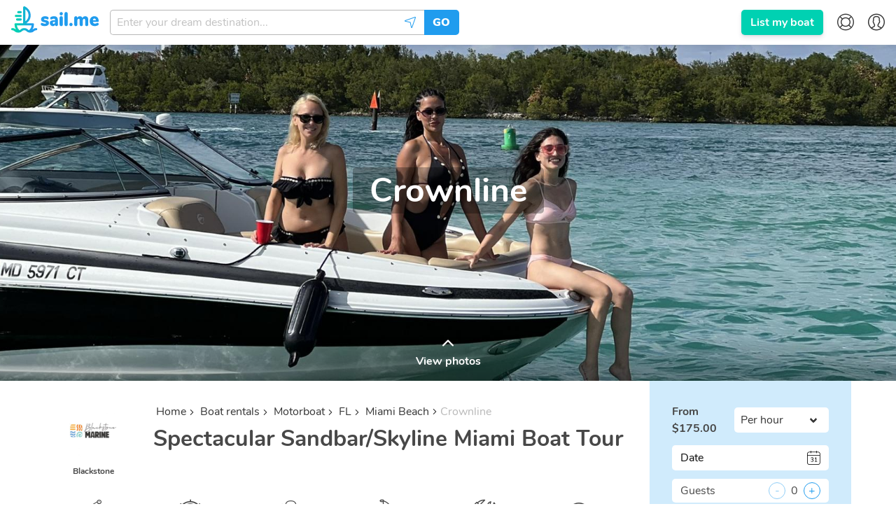

--- FILE ---
content_type: text/html; charset=utf-8
request_url: https://sailme.com/boat-rentals/motorboat/fl/miami-beach/crownline-3290
body_size: 71043
content:
<!DOCTYPE html><html lang="en" dir="ltr" id="__appHtml"><head><meta charSet="utf-8"/><meta name="viewport" content="width=device-width, initial-scale=1.0, minimum-scale=1.0, user-scalable=1.0"/><title>Miami Beach 27ft Crownline motorboat, Crownline boat rental 3290 | sail.me</title><meta name="description" content="Spectacular Sandbar/Skyline Miami Boat Tour 3290"/><link rel="canonical" href="https://sailme.com/boat-rentals/motorboat/fl/miami-beach/crownline-3290"/><script type="application/ld+json">{
                        "@context": "https://schema.org",
                        "@type": "BreadcrumbList",
                        "itemListElement": [{
                            "@type": "ListItem",
                            "position": 1,
                            "item": {
                                "@id": "https://sailme.com/boat-rentals",
                                "name": "Boat rentals"
                            }
                        },{
                            "@type": "ListItem",
                            "position": 2,
                            "item": {
                                "@id": "https://sailme.com/boat-rentals/motorboat",
                                "name": "Motorboat"
                            }
                        },{
                            "@type": "ListItem",
                            "position": 3,
                            "item": {
                                "@id": "https://sailme.com/boat-rentals/motorboat/fl",
                                "name": "FL"
                            }
                        },{
                            "@type": "ListItem",
                            "position": 4,
                            "item": {
                                "@id": "https://sailme.com/boat-rentals/motorboat/fl/miami-beach",
                                "name": "Miami Beach"
                            }
                        },{
                            "@type": "ListItem",
                            "position": 5,
                            "item": {
                                "@id": "https://sailme.com/boat-rentals/motorboat/fl/miami-beach/crownline-3290",
                                "name": "Crownline"
                            }
                        }]
                    }</script><link rel="alternate" hreflang="en" href="https://sailme.com/boat-rentals/motorboat/fl/miami-beach/crownline-3290"/><link rel="alternate" hreflang="de" href="https://sailme.com/de/bootsverleih/motorboot/fl/miami-beach/crownline-3290"/><link rel="alternate" hreflang="es" href="https://sailme.com/es/alquiler-de-barcos/lancha-motora/fl/miami-beach/crownline-3290"/><link rel="alternate" hreflang="fr" href="https://sailme.com/fr/location-bateau/bateau-a-moteur/fl/miami-beach/crownline-3290"/><link rel="alternate" hreflang="it" href="https://sailme.com/it/noleggio-barche/barche-a-motore/fl/miami-beach/crownline-3290"/><link rel="alternate" hreflang="x-default" href="https://sailme.com/boat-rentals/motorboat/fl/miami-beach/crownline-3290"/><meta property="og:url" content="https://sailme.com/boat-rentals/motorboat/fl/miami-beach/crownline-3290"/><meta property="og:title" content="Miami Beach 27ft Crownline motorboat, Crownline boat rental"/><meta property="og:description" content="Spectacular Sandbar/Skyline Miami Boat Tour"/><meta property="og:image" content="https://st.sailme.com/media/boats/7e/7f/f5/611b5088-0d40-40a9-9df7-2c5d37af160c--w720.jpg"/><meta property="fb:app_id" content="804874870022879"/><script type="application/ld+json">{"@context":"http://schema.org",
                        "@type": "Product",
                        "sku": "3290",
                        "category": "Motorboat",
                        "name": "Crownline",
                        "url": "https://sailme.com/boat-rentals/motorboat/fl/miami-beach/crownline-3290",
                         "brand": {
                            "@type": "Brand",
                            "name": "Crownline"
                        },
                        "model": "Crownline, Eclipse E26 XS",
                        "productionDate": "2018",
                        "offers": {
                           "@type": "Offer",
                           "availability": "https://schema.org/InStock",
                           "priceCurrency": "USD",
                           "price": "175",
                           "url": "https://sailme.com/boat-rentals/motorboat/fl/miami-beach/crownline-3290"
                        },
                      
                        
                        
                        
                        
                        "description" : "Whether you are looking for a relaxing day on water with your loved one / friends / family OR celebrating a Birthday/Bachelorette party, look no further! Our beautiful CROWNLINE is equipped with Bluetooth speakers (for you to play your music), cooler, ice, and plenty of premium seating that can accommodate up to 7 guests! Passengers may bring food, beverages, and alcohol on board. All rentals are accompanied by a private captain to ensure the comfort and ease of your rental. We offer a variety of touring options for customers to choose from. Each rental is specially catered to your individual preference. Our Route Navigate byDaytime: Pine Tree Drive ~ La Gorce ~ Biscayne Bay ~ Star Island ~Bayside ~Downtown ~ Millionaires Row            İf you are lucky you might see the dolphins that they love jumping around the boat. Nighttime: Will be accompanied by lights on the same route with daytime. While we are heading to beautiful skyline of downtown you get more enjoyable and relaxing moment due to less traffic on the water. Magical city lights will take you to the moon! Please Note That Marina Fee :$150Captan Gratuity : %18is not included.",
                        "image": "https://st.sailme.com/media/boats/7e/7f/f5/611b5088-0d40-40a9-9df7-2c5d37af160c--w1920.jpg"
                    }</script><meta name="next-head-count" content="18"/><meta charset="UTF-8"/><meta http-equiv="X-UA-Compatible" content="IE=edge,chrome=1"/><link rel="apple-touch-icon" sizes="180x180" href="/favicon/apple-touch-icon.png"/><link rel="icon" type="image/png" sizes="32x32" href="/favicon/favicon-32x32.png"/><link rel="icon" type="image/png" sizes="16x16" href="/favicon/favicon-16x16.png"/><link rel="manifest" href="/favicon/site.webmanifest"/><link rel="mask-icon" href="/favicon/safari-pinned-tab.svg" color="#209cee"/><link rel="shortcut icon" href="/favicon/favicon.ico"/><meta name="msapplication-TileColor" content="#209cee"/><meta name="msapplication-config" content="/favicon/browserAPP_CONFIG.xml"/><meta name="theme-color" content="#209cee"/><meta name="p:domain_verify" content="9d2263f56610f928e914cc1e47f9221c"/><link rel="preload" href="/fonts/nunito/Nunito-Regular.woff2" as="font" crossorigin="anonymous"/><link rel="preload" href="/fonts/nunito/Nunito-Bold.woff2" as="font" crossorigin="anonymous"/><link rel="preload" href="/fonts/nunito/Nunito-Black.woff2" as="font" crossorigin="anonymous"/><link rel="preload" href="/fonts/sail/SailMeWeb.woff2?q4f4x" as="font" crossorigin="anonymous"/><style>@font-face{font-family:Nunito;font-style:normal;font-weight:400;font-display:swap;src:local("Nunito Regular"),local("Nunito-Regular"),url(/fonts/nunito/Nunito-Regular.woff2) format("woff2"),url(/fonts/nunito/Nunito-Regular.woff) format("woff")}@font-face{font-family:Nunito;font-style:normal;font-weight:700;font-display:swap;src:local("Nunito Bold"),local("Nunito-Bold"),url(/fonts/nunito/Nunito-Bold.woff2) format("woff2"),url(/fonts/nunito/Nunito-Bold.woff) format("woff")}@font-face{font-family:Nunito;font-style:normal;font-weight:900;font-display:swap;src:local("Nunito Black"),local("Nunito-Black"),url(/fonts/nunito/Nunito-Black.woff2) format("woff2"),url(/fonts/nunito/Nunito-Black.woff) format("woff")}@font-face{font-family:Caveat;font-style:normal;font-weight:400;font-display:swap;src:local("Caveat Regular"),local("Caveat-Regular"),url(/fonts/caveat/Caveat-Regular.woff2) format("woff2"),url(/fonts/caveat/Caveat-Regular.woff) format("woff")}@font-face{font-family:Caveat;font-style:normal;font-weight:700;font-display:swap;src:local("Caveat Bold"),local("Caveat-Bold"),url(/fonts/caveat/Caveat-Bold.woff2) format("woff2"),url(/fonts/caveat/Caveat-Bold.woff) format("woff")}@font-face{font-family:SailMeWeb;src:url(/fonts/sail/SailMeWeb.woff2?q4f4x) format("woff2"),url(/fonts/sail/SailMeWeb.woff?q4f4x) format("woff");font-weight:400;font-style:normal;font-display:block}.icon-font{font-family:SailMeWeb!important;speak:none;font-style:normal;font-weight:400;-webkit-font-feature-settings:normal;font-feature-settings:normal;font-variant:normal;text-transform:none;line-height:1;-webkit-font-smoothing:antialiased;-moz-osx-font-smoothing:grayscale}.icon-ac:before{content:""}.icon-arrow-down:before{content:""}.icon-arrow-left:before{content:""}.icon-arrow-right:before{content:""}.icon-arrow-up:before{content:""}.icon-avatar:before{content:""}.icon-boat:before{content:""}.icon-builder:before{content:""}.icon-buoy:before{content:""}.icon-calendar:before{content:""}.icon-captain:before{content:""}.icon-catamaran:before{content:""}.icon-close:before{content:""}.icon-compass:before{content:""}.icon-cover:before{content:""}.icon-credit-card:before{content:""}.icon-dinghy:before{content:""}.icon-dinner:before{content:""}.icon-dj:before{content:""}.icon-dollar:before{content:""}.icon-draft:before{content:""}.icon-email:before{content:""}.icon-expand:before{content:""}.icon-facebook:before{content:""}.icon-filters:before{content:""}.icon-fish:before{content:""}.icon-flag:before{content:""}.icon-gift:before{content:""}.icon-globe:before{content:""}.icon-google-plus:before{content:""}.icon-heart-outline:before{content:""}.icon-heart:before{content:""}.icon-helm:before{content:""}.icon-inbox:before{content:""}.icon-instagram:before{content:""}.icon-large-thumbs:before{content:""}.icon-length:before{content:""}.icon-lighthouse:before{content:""}.icon-location:before{content:""}.icon-logout:before{content:""}.icon-map-pin:before{content:""}.icon-yacht:before{content:""}.icon-message:before{content:""}.icon-motorboat:before{content:""}.icon-no:before{content:""}.icon-quote-end:before{content:""}.icon-quote-start:before{content:""}.icon-repair:before{content:""}.icon-rod:before{content:""}.icon-sailboat:before{content:""}.icon-scroll-down:before{content:""}.icon-scroll-up:before{content:""}.icon-search:before{content:""}.icon-sent:before{content:""}.icon-settings:before{content:""}.icon-share:before{content:""}.icon-shrink:before{content:""}.icon-small-thumbs:before{content:""}.icon-snorkal:before{content:""}.icon-speakers:before{content:""}.icon-star-outline:before{content:""}.icon-star:before{content:""}.icon-sun:before{content:""}.icon-tag:before{content:""}.icon-thumbs-up:before{content:""}.icon-tick:before{content:""}.icon-trash:before{content:""}.icon-twitter:before{content:""}.icon-user:before{content:""}.icon-users:before{content:""}.icon-wave:before{content:""}.icon-waves:before{content:""}.icon-yes:before{content:""}.icon-anchor:before{content:""}.icon-rotate-left:before{content:""}.icon-rotate-right:before{content:""}.icon-arrange:before{content:""}.icon-copy:before{content:""}.icon-add-new:before{content:""}.icon-inactive:before{content:""}.icon-anchor-outline:before{content:""}.icon-myboats:before{content:""}.icon-fuel:before{content:""}.icon-no-fuel:before{content:""}.icon-discounts:before{content:""}.icon-full-day:before{content:""}.icon-half-day:before{content:""}.icon-hourly:before{content:""}.icon-price-calendar:before{content:""}.icon-weekly:before{content:""}.icon-unread:before{content:""}.icon-preview:before{content:""}.icon-list:before{content:""}.icon-piggy-bank:before{content:""}.icon-percentage:before{content:""}.icon-actions:before{content:""}.icon-dates:before{content:""}.icon-lock:before{content:""}.icon-plus:before{content:""}.icon-edit:before{content:""}.icon-route-closed:before{content:""}.icon-route-open:before{content:""}.icon-notifications:before{content:""}.icon-expand-all:before{content:""}.icon-shrink-all:before{content:""}.icon-minus:before{content:""}.icon-google:before{content:""}.icon-zoom-out:before{content:""}.icon-zoom-in:before{content:""}.icon-attention:before{content:""}.icon-broom:before{content:""}.icon-sand-clock:before{content:""}.icon-full-payment:before{content:""}.icon-installment:before{content:""}.icon-circle:before{content:""}.icon-fuel-2:before{content:""}.icon-position:before{content:""}.icon-payment-card:before{content:""}.icon-payment-base:before{content:""}.icon-add-card:before{content:""}.icon-cancellation:before{content:""}.icon-contacts:before{content:""}.icon-faq:before{content:""}.icon-hand-wave:before{content:""}.icon-privacy:before{content:""}.icon-terms:before{content:""}.icon-boat-solid:before{content:""}.icon-flag-solid:before{content:""}.icon-coin:before{content:""}.icon-help-center:before{content:""}.icon-megaphone:before{content:""}.icon-notifications-bold:before{content:""}.icon-discount-percent:before{content:""}.icon-discount-eb:before{content:""}.icon-discount-ls:before{content:""}.icon-burger:before{content:""}.icon-cookies:before{content:""}.icon-calendar-types:before{content:""}.icon-columns:before{content:""}.icon-at:before{content:""}.icon-id:before{content:""}.icon-phone:before{content:""}.icon-social:before{content:""}.icon-external:before{content:""}.icon-translate:before{content:""}.icon-case-sensitive:before{content:""}.icon-youtube:before{content:""}.icon-home:before{content:""}.icon-calendar-types-bold:before{content:""}.icon-settings-bold:before{content:""}.icon-friends:before{content:""}.icon-family:before{content:""}.icon-confetti:before{content:""}.icon-payment-wire:before{content:""}.icon-directions:before{content:""}.icon-thumbs-down:before{content:""}.icon-directions-outline:before{content:""}.icon-pinterest:before{content:""}.icon-linkedin:before{content:""}.icon-apple:before{content:""}.icon-shield:before{content:""}.icon-booking-cancellation:before{content:""}.icon-booking-request:before{content:""}.icon-payment:before{content:""}.icon-covid-shield:before{content:""}.icon-android:before{content:""}.icon-sparkles:before{content:""}.icon-shield-solid:before{content:""}.icon-calendar-switch:before{content:""}.breadcrumb,.button,.delete,.is-unselectable,.pagination-ellipsis,.pagination-link,.pagination-next,.pagination-previous,.tabs{-webkit-touch-callout:none;-webkit-user-select:none;-moz-user-select:none;-ms-user-select:none;user-select:none}.select:not(.is-multiple):not(.is-loading):after{border:3px solid transparent;border-radius:2px;border-right:0;border-top:0;content:" ";display:block;height:.625em;margin-top:-.4375em;pointer-events:none;position:absolute;top:50%;-webkit-transform:rotate(-45deg);transform:rotate(-45deg);-webkit-transform-origin:center;transform-origin:center;width:.625em}.block:not(:last-child),.breadcrumb:not(:last-child),.content:not(:last-child),.highlight:not(:last-child),.level:not(:last-child),.list:not(:last-child),.subtitle:not(:last-child),.table-container:not(:last-child),.table:not(:last-child),.tabs:not(:last-child),.title:not(:last-child){margin-bottom:1.5rem}.delete{-moz-appearance:none;-webkit-appearance:none;background-color:hsla(0,0%,4%,.2);border:none;border-radius:290486px;cursor:pointer;pointer-events:auto;display:inline-block;-ms-flex-positive:0;flex-grow:0;-ms-flex-negative:0;flex-shrink:0;font-size:0;height:20px;max-height:20px;max-width:20px;min-height:20px;min-width:20px;outline:none;position:relative;vertical-align:top;width:20px}.delete:after,.delete:before{background-color:#fff;content:"";display:block;left:50%;position:absolute;top:50%;-webkit-transform:translateX(-50%) translateY(-50%) rotate(45deg);transform:translateX(-50%) translateY(-50%) rotate(45deg);-webkit-transform-origin:center center;transform-origin:center center}.delete:before{height:2px;width:50%}.delete:after{height:50%;width:2px}.delete:focus,.delete:hover{background-color:hsla(0,0%,4%,.3)}.delete:active{background-color:hsla(0,0%,4%,.4)}.is-small.delete{height:16px;max-height:16px;max-width:16px;min-height:16px;min-width:16px;width:16px}.is-medium.delete{height:24px;max-height:24px;max-width:24px;min-height:24px;min-width:24px;width:24px}.is-large.delete{height:32px;max-height:32px;max-width:32px;min-height:32px;min-width:32px;width:32px}.button.is-loading:after,.control.is-loading:after,.loader,.select.is-loading:after{-webkit-animation:spinAround .5s linear infinite;animation:spinAround .5s linear infinite;border-radius:290486px;border-color:transparent transparent #f5f5f5 #f5f5f5;border-style:solid;border-width:2px;content:"";display:block;height:1em;position:relative;width:1em}.hero-video,.image.is-16by9 .has-ratio,.image.is-16by9 img,.image.is-1by1 .has-ratio,.image.is-1by1 img,.image.is-1by2 .has-ratio,.image.is-1by2 img,.image.is-1by3 .has-ratio,.image.is-1by3 img,.image.is-2by1 .has-ratio,.image.is-2by1 img,.image.is-2by3 .has-ratio,.image.is-2by3 img,.image.is-3by1 .has-ratio,.image.is-3by1 img,.image.is-3by2 .has-ratio,.image.is-3by2 img,.image.is-3by4 .has-ratio,.image.is-3by4 img,.image.is-3by5 .has-ratio,.image.is-3by5 img,.image.is-4by3 .has-ratio,.image.is-4by3 img,.image.is-4by5 .has-ratio,.image.is-4by5 img,.image.is-5by3 .has-ratio,.image.is-5by3 img,.image.is-5by4 .has-ratio,.image.is-5by4 img,.image.is-9by16 .has-ratio,.image.is-9by16 img,.image.is-square .has-ratio,.image.is-square img,.is-overlay{bottom:0;left:0;position:absolute;right:0;top:0}.button,.input,.pagination-ellipsis,.pagination-link,.pagination-next,.pagination-previous,.select select,.textarea{-moz-appearance:none;-webkit-appearance:none;-ms-flex-align:center;align-items:center;border:1px solid transparent;border-radius:5px;-webkit-box-shadow:none;box-shadow:none;display:-ms-inline-flexbox;display:inline-flex;font-size:1rem;height:2.25em;-ms-flex-pack:start;justify-content:flex-start;line-height:1.5;padding:calc(.375em - 1px) calc(.625em - 1px);position:relative;vertical-align:top}.button:active,.button:focus,.input:active,.input:focus,.is-active.button,.is-active.input,.is-active.pagination-ellipsis,.is-active.pagination-link,.is-active.pagination-next,.is-active.pagination-previous,.is-active.textarea,.is-focused.button,.is-focused.input,.is-focused.pagination-ellipsis,.is-focused.pagination-link,.is-focused.pagination-next,.is-focused.pagination-previous,.is-focused.textarea,.pagination-ellipsis:active,.pagination-ellipsis:focus,.pagination-link:active,.pagination-link:focus,.pagination-next:active,.pagination-next:focus,.pagination-previous:active,.pagination-previous:focus,.select select.is-active,.select select.is-focused,.select select:active,.select select:focus,.textarea:active,.textarea:focus{outline:none}.select fieldset[disabled] select,.select select[disabled],[disabled].button,[disabled].input,[disabled].pagination-ellipsis,[disabled].pagination-link,[disabled].pagination-next,[disabled].pagination-previous,[disabled].textarea,fieldset[disabled] .button,fieldset[disabled] .input,fieldset[disabled] .pagination-ellipsis,fieldset[disabled] .pagination-link,fieldset[disabled] .pagination-next,fieldset[disabled] .pagination-previous,fieldset[disabled] .select select,fieldset[disabled] .textarea{cursor:not-allowed}@-webkit-keyframes spinAround{0%{-webkit-transform:rotate(0deg);transform:rotate(0deg)}to{-webkit-transform:rotate(359deg);transform:rotate(359deg)}}@keyframes spinAround{0%{-webkit-transform:rotate(0deg);transform:rotate(0deg)}to{-webkit-transform:rotate(359deg);transform:rotate(359deg)}}/*! minireset.css v0.0.4 | MIT License | github.com/jgthms/minireset.css */blockquote,body,dd,dl,dt,fieldset,figure,h1,h2,h3,h4,h5,h6,hr,html,iframe,legend,li,ol,p,pre,textarea,ul{margin:0;padding:0}h1,h2,h3,h4,h5,h6{font-size:100%;font-weight:400}ul{list-style:none}button,input,select,textarea{margin:0}html{-webkit-box-sizing:border-box;box-sizing:border-box}*,:after,:before{-webkit-box-sizing:inherit;box-sizing:inherit}embed,iframe,img,object,video{height:auto;max-width:100%}audio{max-width:100%}iframe{border:0}table{border-collapse:collapse;border-spacing:0}td,th{padding:0}td:not([align]),th:not([align]){text-align:left}html{background-color:#fff;font-size:16px;-moz-osx-font-smoothing:grayscale;-webkit-font-smoothing:antialiased;min-width:300px;overflow-x:hidden;overflow-y:scroll;text-rendering:optimizeLegibility;-webkit-text-size-adjust:100%;-moz-text-size-adjust:100%;-ms-text-size-adjust:100%;text-size-adjust:100%}article,aside,figure,footer,header,hgroup,section{display:block}body,button,input,select,textarea{font-family:Nunito,sans-serif}code,pre{-moz-osx-font-smoothing:auto;-webkit-font-smoothing:auto;font-family:monospace}body{color:#484848;font-size:1em;font-weight:400;line-height:1.5}a{color:#209cee;cursor:pointer;text-decoration:none}a strong{color:currentColor}a:hover{color:#363636}code{color:#ff3860;font-size:.875em;font-weight:400;padding:.25em .5em}code,hr{background-color:#f5f5f5}hr{border:none;display:block;height:2px;margin:1.5rem 0}img{height:auto;max-width:100%}input[type=checkbox],input[type=radio]{vertical-align:baseline}small{font-size:.875em}span{font-style:inherit;font-weight:inherit}strong{color:#363636;font-weight:700}fieldset{border:none}pre{-webkit-overflow-scrolling:touch;background-color:#f5f5f5;color:#484848;font-size:.875em;overflow-x:auto;padding:1.25rem 1.5rem;white-space:pre;word-wrap:normal}pre code{background-color:transparent;color:currentColor;font-size:1em;padding:0}table td,table th{vertical-align:top}table td:not([align]),table th:not([align]){text-align:left}table th{color:#363636}.is-clearfix:after{clear:both;content:" ";display:table}.is-pulled-left{float:left!important}.is-pulled-right{float:right!important}.is-clipped{overflow:hidden!important}.is-size-1{font-size:3rem!important}.is-size-2{font-size:2.5rem!important}.is-size-3{font-size:2rem!important}.is-size-4{font-size:1.5rem!important}.is-size-5{font-size:1.25rem!important}.is-size-6{font-size:1rem!important}.is-size-7{font-size:.75rem!important}@media screen and (max-width:767px){.is-size-1-mobile{font-size:3rem!important}.is-size-2-mobile{font-size:2.5rem!important}.is-size-3-mobile{font-size:2rem!important}.is-size-4-mobile{font-size:1.5rem!important}.is-size-5-mobile{font-size:1.25rem!important}.is-size-6-mobile{font-size:1rem!important}.is-size-7-mobile{font-size:.75rem!important}}@media print,screen and (min-width:768px){.is-size-1-tablet{font-size:3rem!important}.is-size-2-tablet{font-size:2.5rem!important}.is-size-3-tablet{font-size:2rem!important}.is-size-4-tablet{font-size:1.5rem!important}.is-size-5-tablet{font-size:1.25rem!important}.is-size-6-tablet{font-size:1rem!important}.is-size-7-tablet{font-size:.75rem!important}}@media screen and (max-width:1023px){.is-size-1-touch{font-size:3rem!important}.is-size-2-touch{font-size:2.5rem!important}.is-size-3-touch{font-size:2rem!important}.is-size-4-touch{font-size:1.5rem!important}.is-size-5-touch{font-size:1.25rem!important}.is-size-6-touch{font-size:1rem!important}.is-size-7-touch{font-size:.75rem!important}}@media screen and (min-width:1024px){.is-size-1-desktop{font-size:3rem!important}.is-size-2-desktop{font-size:2.5rem!important}.is-size-3-desktop{font-size:2rem!important}.is-size-4-desktop{font-size:1.5rem!important}.is-size-5-desktop{font-size:1.25rem!important}.is-size-6-desktop{font-size:1rem!important}.is-size-7-desktop{font-size:.75rem!important}}@media screen and (min-width:1216px){.is-size-1-widescreen{font-size:3rem!important}.is-size-2-widescreen{font-size:2.5rem!important}.is-size-3-widescreen{font-size:2rem!important}.is-size-4-widescreen{font-size:1.5rem!important}.is-size-5-widescreen{font-size:1.25rem!important}.is-size-6-widescreen{font-size:1rem!important}.is-size-7-widescreen{font-size:.75rem!important}}@media screen and (min-width:1408px){.is-size-1-fullhd{font-size:3rem!important}.is-size-2-fullhd{font-size:2.5rem!important}.is-size-3-fullhd{font-size:2rem!important}.is-size-4-fullhd{font-size:1.5rem!important}.is-size-5-fullhd{font-size:1.25rem!important}.is-size-6-fullhd{font-size:1rem!important}.is-size-7-fullhd{font-size:.75rem!important}}.has-text-centered{text-align:center!important}.has-text-justified{text-align:justify!important}.has-text-left{text-align:left!important}.has-text-right{text-align:right!important}@media screen and (max-width:767px){.has-text-centered-mobile{text-align:center!important}}@media print,screen and (min-width:768px){.has-text-centered-tablet{text-align:center!important}}@media screen and (min-width:768px)and (max-width:1023px){.has-text-centered-tablet-only{text-align:center!important}}@media screen and (max-width:1023px){.has-text-centered-touch{text-align:center!important}}@media screen and (min-width:1024px){.has-text-centered-desktop{text-align:center!important}}@media screen and (min-width:1024px)and (max-width:1215px){.has-text-centered-desktop-only{text-align:center!important}}@media screen and (min-width:1216px){.has-text-centered-widescreen{text-align:center!important}}@media screen and (min-width:1216px)and (max-width:1407px){.has-text-centered-widescreen-only{text-align:center!important}}@media screen and (min-width:1408px){.has-text-centered-fullhd{text-align:center!important}}@media screen and (max-width:767px){.has-text-justified-mobile{text-align:justify!important}}@media print,screen and (min-width:768px){.has-text-justified-tablet{text-align:justify!important}}@media screen and (min-width:768px)and (max-width:1023px){.has-text-justified-tablet-only{text-align:justify!important}}@media screen and (max-width:1023px){.has-text-justified-touch{text-align:justify!important}}@media screen and (min-width:1024px){.has-text-justified-desktop{text-align:justify!important}}@media screen and (min-width:1024px)and (max-width:1215px){.has-text-justified-desktop-only{text-align:justify!important}}@media screen and (min-width:1216px){.has-text-justified-widescreen{text-align:justify!important}}@media screen and (min-width:1216px)and (max-width:1407px){.has-text-justified-widescreen-only{text-align:justify!important}}@media screen and (min-width:1408px){.has-text-justified-fullhd{text-align:justify!important}}@media screen and (max-width:767px){.has-text-left-mobile{text-align:left!important}}@media print,screen and (min-width:768px){.has-text-left-tablet{text-align:left!important}}@media screen and (min-width:768px)and (max-width:1023px){.has-text-left-tablet-only{text-align:left!important}}@media screen and (max-width:1023px){.has-text-left-touch{text-align:left!important}}@media screen and (min-width:1024px){.has-text-left-desktop{text-align:left!important}}@media screen and (min-width:1024px)and (max-width:1215px){.has-text-left-desktop-only{text-align:left!important}}@media screen and (min-width:1216px){.has-text-left-widescreen{text-align:left!important}}@media screen and (min-width:1216px)and (max-width:1407px){.has-text-left-widescreen-only{text-align:left!important}}@media screen and (min-width:1408px){.has-text-left-fullhd{text-align:left!important}}@media screen and (max-width:767px){.has-text-right-mobile{text-align:right!important}}@media print,screen and (min-width:768px){.has-text-right-tablet{text-align:right!important}}@media screen and (min-width:768px)and (max-width:1023px){.has-text-right-tablet-only{text-align:right!important}}@media screen and (max-width:1023px){.has-text-right-touch{text-align:right!important}}@media screen and (min-width:1024px){.has-text-right-desktop{text-align:right!important}}@media screen and (min-width:1024px)and (max-width:1215px){.has-text-right-desktop-only{text-align:right!important}}@media screen and (min-width:1216px){.has-text-right-widescreen{text-align:right!important}}@media screen and (min-width:1216px)and (max-width:1407px){.has-text-right-widescreen-only{text-align:right!important}}@media screen and (min-width:1408px){.has-text-right-fullhd{text-align:right!important}}.is-capitalized{text-transform:capitalize!important}.is-lowercase{text-transform:lowercase!important}.is-uppercase{text-transform:uppercase!important}.is-italic{font-style:italic!important}.has-text-white{color:#fff!important}a.has-text-white:focus,a.has-text-white:hover{color:#e6e6e6!important}.has-background-white{background-color:#fff!important}.has-text-black{color:#0a0a0a!important}a.has-text-black:focus,a.has-text-black:hover{color:#000!important}.has-background-black{background-color:#0a0a0a!important}.has-text-light{color:#f5f5f5!important}a.has-text-light:focus,a.has-text-light:hover{color:#dbdbdb!important}.has-background-light{background-color:#f5f5f5!important}.has-text-dark{color:#363636!important}a.has-text-dark:focus,a.has-text-dark:hover{color:#1c1c1c!important}.has-background-dark{background-color:#363636!important}.has-text-primary{color:#00d1b2!important}a.has-text-primary:focus,a.has-text-primary:hover{color:#009e87!important}.has-background-primary{background-color:#00d1b2!important}.has-text-link{color:#209cee!important}a.has-text-link:focus,a.has-text-link:hover{color:#1081cb!important}.has-background-link{background-color:#209cee!important}.has-text-info{color:#209cee!important}a.has-text-info:focus,a.has-text-info:hover{color:#0f81cc!important}.has-background-info{background-color:#209cee!important}.has-text-success{color:#23d160!important}a.has-text-success:focus,a.has-text-success:hover{color:#1ca64c!important}.has-background-success{background-color:#23d160!important}.has-text-warning{color:#ffdd57!important}a.has-text-warning:focus,a.has-text-warning:hover{color:#ffd324!important}.has-background-warning{background-color:#ffdd57!important}.has-text-danger{color:#ff3860!important}a.has-text-danger:focus,a.has-text-danger:hover{color:#ff0537!important}.has-background-danger{background-color:#ff3860!important}.has-text-green{color:#23d160!important}a.has-text-green:focus,a.has-text-green:hover{color:#1ca64c!important}.has-background-green{background-color:#23d160!important}.has-text-black-bis{color:#121212!important}.has-background-black-bis{background-color:#121212!important}.has-text-black-ter{color:#242424!important}.has-background-black-ter{background-color:#242424!important}.has-text-grey-darker{color:#363636!important}.has-background-grey-darker{background-color:#363636!important}.has-text-grey-dark{color:#484848!important}.has-background-grey-dark{background-color:#484848!important}.has-text-grey{color:#7a7a7a!important}.has-background-grey{background-color:#7a7a7a!important}.has-text-grey-light{color:#b8b8b8!important}.has-background-grey-light{background-color:#b8b8b8!important}.has-text-grey-lighter{color:#f5f5f5!important}.has-background-grey-lighter{background-color:#f5f5f5!important}.has-text-white-ter{color:#f5f5f5!important}.has-background-white-ter{background-color:#f5f5f5!important}.has-text-white-bis{color:#fafafa!important}.has-background-white-bis{background-color:#fafafa!important}.has-text-weight-light{font-weight:300!important}.has-text-weight-normal{font-weight:400!important}.has-text-weight-medium{font-weight:500!important}.has-text-weight-semibold{font-weight:600!important}.has-text-weight-bold{font-weight:700!important}.is-family-primary{font-family:Nunito,sans-serif!important}.is-family-sans-serif,.is-family-secondary{font-family:BlinkMacSystemFont,-apple-system,Segoe UI,Roboto,Oxygen,Ubuntu,Cantarell,Fira Sans,Droid Sans,Helvetica Neue,Helvetica,Arial,sans-serif!important}.is-family-code,.is-family-monospace{font-family:monospace!important}.is-block{display:block!important}@media screen and (max-width:767px){.is-block-mobile{display:block!important}}@media print,screen and (min-width:768px){.is-block-tablet{display:block!important}}@media screen and (min-width:768px)and (max-width:1023px){.is-block-tablet-only{display:block!important}}@media screen and (max-width:1023px){.is-block-touch{display:block!important}}@media screen and (min-width:1024px){.is-block-desktop{display:block!important}}@media screen and (min-width:1024px)and (max-width:1215px){.is-block-desktop-only{display:block!important}}@media screen and (min-width:1216px){.is-block-widescreen{display:block!important}}@media screen and (min-width:1216px)and (max-width:1407px){.is-block-widescreen-only{display:block!important}}@media screen and (min-width:1408px){.is-block-fullhd{display:block!important}}.is-flex{display:-ms-flexbox!important;display:flex!important}@media screen and (max-width:767px){.is-flex-mobile{display:-ms-flexbox!important;display:flex!important}}@media print,screen and (min-width:768px){.is-flex-tablet{display:-ms-flexbox!important;display:flex!important}}@media screen and (min-width:768px)and (max-width:1023px){.is-flex-tablet-only{display:-ms-flexbox!important;display:flex!important}}@media screen and (max-width:1023px){.is-flex-touch{display:-ms-flexbox!important;display:flex!important}}@media screen and (min-width:1024px){.is-flex-desktop{display:-ms-flexbox!important;display:flex!important}}@media screen and (min-width:1024px)and (max-width:1215px){.is-flex-desktop-only{display:-ms-flexbox!important;display:flex!important}}@media screen and (min-width:1216px){.is-flex-widescreen{display:-ms-flexbox!important;display:flex!important}}@media screen and (min-width:1216px)and (max-width:1407px){.is-flex-widescreen-only{display:-ms-flexbox!important;display:flex!important}}@media screen and (min-width:1408px){.is-flex-fullhd{display:-ms-flexbox!important;display:flex!important}}.is-inline{display:inline!important}@media screen and (max-width:767px){.is-inline-mobile{display:inline!important}}@media print,screen and (min-width:768px){.is-inline-tablet{display:inline!important}}@media screen and (min-width:768px)and (max-width:1023px){.is-inline-tablet-only{display:inline!important}}@media screen and (max-width:1023px){.is-inline-touch{display:inline!important}}@media screen and (min-width:1024px){.is-inline-desktop{display:inline!important}}@media screen and (min-width:1024px)and (max-width:1215px){.is-inline-desktop-only{display:inline!important}}@media screen and (min-width:1216px){.is-inline-widescreen{display:inline!important}}@media screen and (min-width:1216px)and (max-width:1407px){.is-inline-widescreen-only{display:inline!important}}@media screen and (min-width:1408px){.is-inline-fullhd{display:inline!important}}.is-inline-block{display:inline-block!important}@media screen and (max-width:767px){.is-inline-block-mobile{display:inline-block!important}}@media print,screen and (min-width:768px){.is-inline-block-tablet{display:inline-block!important}}@media screen and (min-width:768px)and (max-width:1023px){.is-inline-block-tablet-only{display:inline-block!important}}@media screen and (max-width:1023px){.is-inline-block-touch{display:inline-block!important}}@media screen and (min-width:1024px){.is-inline-block-desktop{display:inline-block!important}}@media screen and (min-width:1024px)and (max-width:1215px){.is-inline-block-desktop-only{display:inline-block!important}}@media screen and (min-width:1216px){.is-inline-block-widescreen{display:inline-block!important}}@media screen and (min-width:1216px)and (max-width:1407px){.is-inline-block-widescreen-only{display:inline-block!important}}@media screen and (min-width:1408px){.is-inline-block-fullhd{display:inline-block!important}}.is-inline-flex{display:-ms-inline-flexbox!important;display:inline-flex!important}@media screen and (max-width:767px){.is-inline-flex-mobile{display:-ms-inline-flexbox!important;display:inline-flex!important}}@media print,screen and (min-width:768px){.is-inline-flex-tablet{display:-ms-inline-flexbox!important;display:inline-flex!important}}@media screen and (min-width:768px)and (max-width:1023px){.is-inline-flex-tablet-only{display:-ms-inline-flexbox!important;display:inline-flex!important}}@media screen and (max-width:1023px){.is-inline-flex-touch{display:-ms-inline-flexbox!important;display:inline-flex!important}}@media screen and (min-width:1024px){.is-inline-flex-desktop{display:-ms-inline-flexbox!important;display:inline-flex!important}}@media screen and (min-width:1024px)and (max-width:1215px){.is-inline-flex-desktop-only{display:-ms-inline-flexbox!important;display:inline-flex!important}}@media screen and (min-width:1216px){.is-inline-flex-widescreen{display:-ms-inline-flexbox!important;display:inline-flex!important}}@media screen and (min-width:1216px)and (max-width:1407px){.is-inline-flex-widescreen-only{display:-ms-inline-flexbox!important;display:inline-flex!important}}@media screen and (min-width:1408px){.is-inline-flex-fullhd{display:-ms-inline-flexbox!important;display:inline-flex!important}}.is-hidden{display:none!important}.is-sr-only{border:none!important;clip:rect(0,0,0,0)!important;height:.01em!important;overflow:hidden!important;padding:0!important;position:absolute!important;white-space:nowrap!important;width:.01em!important}@media screen and (max-width:767px){.is-hidden-mobile{display:none!important}}@media print,screen and (min-width:768px){.is-hidden-tablet{display:none!important}}@media screen and (min-width:768px)and (max-width:1023px){.is-hidden-tablet-only{display:none!important}}@media screen and (max-width:1023px){.is-hidden-touch{display:none!important}}@media screen and (min-width:1024px){.is-hidden-desktop{display:none!important}}@media screen and (min-width:1024px)and (max-width:1215px){.is-hidden-desktop-only{display:none!important}}@media screen and (min-width:1216px){.is-hidden-widescreen{display:none!important}}@media screen and (min-width:1216px)and (max-width:1407px){.is-hidden-widescreen-only{display:none!important}}@media screen and (min-width:1408px){.is-hidden-fullhd{display:none!important}}.is-invisible{visibility:hidden!important}@media screen and (max-width:767px){.is-invisible-mobile{visibility:hidden!important}}@media print,screen and (min-width:768px){.is-invisible-tablet{visibility:hidden!important}}@media screen and (min-width:768px)and (max-width:1023px){.is-invisible-tablet-only{visibility:hidden!important}}@media screen and (max-width:1023px){.is-invisible-touch{visibility:hidden!important}}@media screen and (min-width:1024px){.is-invisible-desktop{visibility:hidden!important}}@media screen and (min-width:1024px)and (max-width:1215px){.is-invisible-desktop-only{visibility:hidden!important}}@media screen and (min-width:1216px){.is-invisible-widescreen{visibility:hidden!important}}@media screen and (min-width:1216px)and (max-width:1407px){.is-invisible-widescreen-only{visibility:hidden!important}}@media screen and (min-width:1408px){.is-invisible-fullhd{visibility:hidden!important}}.is-marginless{margin:0!important}.is-paddingless{padding:0!important}.is-radiusless{border-radius:0!important}.is-shadowless{-webkit-box-shadow:none!important;box-shadow:none!important}.is-relative{position:relative!important}.button{background-color:#fff;border-color:#e1e1e1;border-width:1px;color:#363636;cursor:pointer;-ms-flex-pack:center;justify-content:center;padding:calc(.375em - 1px) .75em;text-align:center;white-space:nowrap}.button strong{color:inherit}.button .icon,.button .icon.is-large,.button .icon.is-medium,.button .icon.is-small{height:1.5em;width:1.5em}.button .icon:first-child:not(:last-child){margin-left:calc(-.375em - 1px);margin-right:.1875em}.button .icon:last-child:not(:first-child){margin-left:.1875em;margin-right:calc(-.375em - 1px)}.button .icon:first-child:last-child{margin-left:calc(-.375em - 1px);margin-right:calc(-.375em - 1px)}.button.is-hovered,.button:hover{border-color:#b8b8b8;color:#363636}.button.is-focused,.button:focus{border-color:#209cee;color:#363636}.button.is-focused:not(:active),.button:focus:not(:active){-webkit-box-shadow:0 0 0 .125em rgba(32,156,238,.25);box-shadow:0 0 0 .125em rgba(32,156,238,.25)}.button.is-active,.button:active{border-color:#484848;color:#363636}.button.is-text{background-color:transparent;border-color:transparent;color:#484848;text-decoration:underline}.button.is-text.is-focused,.button.is-text.is-hovered,.button.is-text:focus,.button.is-text:hover{background-color:#f5f5f5;color:#363636}.button.is-text.is-active,.button.is-text:active{background-color:#e8e8e8;color:#363636}.button.is-text[disabled],fieldset[disabled] .button.is-text{background-color:transparent;border-color:transparent;-webkit-box-shadow:none;box-shadow:none}.button.is-white{background-color:#fff;border-color:transparent;color:#0a0a0a}.button.is-white.is-hovered,.button.is-white:hover{background-color:#f9f9f9;border-color:transparent;color:#0a0a0a}.button.is-white.is-focused,.button.is-white:focus{border-color:transparent;color:#0a0a0a}.button.is-white.is-focused:not(:active),.button.is-white:focus:not(:active){-webkit-box-shadow:0 0 0 .125em hsla(0,0%,100%,.25);box-shadow:0 0 0 .125em hsla(0,0%,100%,.25)}.button.is-white.is-active,.button.is-white:active{background-color:#f2f2f2;border-color:transparent;color:#0a0a0a}.button.is-white[disabled],fieldset[disabled] .button.is-white{background-color:#fff;border-color:transparent;-webkit-box-shadow:none;box-shadow:none}.button.is-white.is-inverted{background-color:#0a0a0a;color:#fff}.button.is-white.is-inverted.is-hovered,.button.is-white.is-inverted:hover{background-color:#000}.button.is-white.is-inverted[disabled],fieldset[disabled] .button.is-white.is-inverted{background-color:#0a0a0a;border-color:transparent;-webkit-box-shadow:none;box-shadow:none;color:#fff}.button.is-white.is-loading:after{border-color:transparent transparent #0a0a0a #0a0a0a!important}.button.is-white.is-outlined{background-color:transparent;border-color:#fff;color:#fff}.button.is-white.is-outlined.is-focused,.button.is-white.is-outlined.is-hovered,.button.is-white.is-outlined:focus,.button.is-white.is-outlined:hover{background-color:#fff;border-color:#fff;color:#0a0a0a}.button.is-white.is-outlined.is-loading:after{border-color:transparent transparent #fff #fff!important}.button.is-white.is-outlined.is-loading.is-focused:after,.button.is-white.is-outlined.is-loading.is-hovered:after,.button.is-white.is-outlined.is-loading:focus:after,.button.is-white.is-outlined.is-loading:hover:after{border-color:transparent transparent #0a0a0a #0a0a0a!important}.button.is-white.is-outlined[disabled],fieldset[disabled] .button.is-white.is-outlined{background-color:transparent;border-color:#fff;-webkit-box-shadow:none;box-shadow:none;color:#fff}.button.is-white.is-inverted.is-outlined{background-color:transparent;border-color:#0a0a0a;color:#0a0a0a}.button.is-white.is-inverted.is-outlined.is-focused,.button.is-white.is-inverted.is-outlined.is-hovered,.button.is-white.is-inverted.is-outlined:focus,.button.is-white.is-inverted.is-outlined:hover{background-color:#0a0a0a;color:#fff}.button.is-white.is-inverted.is-outlined.is-loading.is-focused:after,.button.is-white.is-inverted.is-outlined.is-loading.is-hovered:after,.button.is-white.is-inverted.is-outlined.is-loading:focus:after,.button.is-white.is-inverted.is-outlined.is-loading:hover:after{border-color:transparent transparent #fff #fff!important}.button.is-white.is-inverted.is-outlined[disabled],fieldset[disabled] .button.is-white.is-inverted.is-outlined{background-color:transparent;border-color:#0a0a0a;-webkit-box-shadow:none;box-shadow:none;color:#0a0a0a}.button.is-black{background-color:#0a0a0a;border-color:transparent;color:#fff}.button.is-black.is-hovered,.button.is-black:hover{background-color:#040404;border-color:transparent;color:#fff}.button.is-black.is-focused,.button.is-black:focus{border-color:transparent;color:#fff}.button.is-black.is-focused:not(:active),.button.is-black:focus:not(:active){-webkit-box-shadow:0 0 0 .125em hsla(0,0%,4%,.25);box-shadow:0 0 0 .125em hsla(0,0%,4%,.25)}.button.is-black.is-active,.button.is-black:active{background-color:#000;border-color:transparent;color:#fff}.button.is-black[disabled],fieldset[disabled] .button.is-black{background-color:#0a0a0a;border-color:transparent;-webkit-box-shadow:none;box-shadow:none}.button.is-black.is-inverted{background-color:#fff;color:#0a0a0a}.button.is-black.is-inverted.is-hovered,.button.is-black.is-inverted:hover{background-color:#f2f2f2}.button.is-black.is-inverted[disabled],fieldset[disabled] .button.is-black.is-inverted{background-color:#fff;border-color:transparent;-webkit-box-shadow:none;box-shadow:none;color:#0a0a0a}.button.is-black.is-loading:after{border-color:transparent transparent #fff #fff!important}.button.is-black.is-outlined{background-color:transparent;border-color:#0a0a0a;color:#0a0a0a}.button.is-black.is-outlined.is-focused,.button.is-black.is-outlined.is-hovered,.button.is-black.is-outlined:focus,.button.is-black.is-outlined:hover{background-color:#0a0a0a;border-color:#0a0a0a;color:#fff}.button.is-black.is-outlined.is-loading:after{border-color:transparent transparent #0a0a0a #0a0a0a!important}.button.is-black.is-outlined.is-loading.is-focused:after,.button.is-black.is-outlined.is-loading.is-hovered:after,.button.is-black.is-outlined.is-loading:focus:after,.button.is-black.is-outlined.is-loading:hover:after{border-color:transparent transparent #fff #fff!important}.button.is-black.is-outlined[disabled],fieldset[disabled] .button.is-black.is-outlined{background-color:transparent;border-color:#0a0a0a;-webkit-box-shadow:none;box-shadow:none;color:#0a0a0a}.button.is-black.is-inverted.is-outlined{background-color:transparent;border-color:#fff;color:#fff}.button.is-black.is-inverted.is-outlined.is-focused,.button.is-black.is-inverted.is-outlined.is-hovered,.button.is-black.is-inverted.is-outlined:focus,.button.is-black.is-inverted.is-outlined:hover{background-color:#fff;color:#0a0a0a}.button.is-black.is-inverted.is-outlined.is-loading.is-focused:after,.button.is-black.is-inverted.is-outlined.is-loading.is-hovered:after,.button.is-black.is-inverted.is-outlined.is-loading:focus:after,.button.is-black.is-inverted.is-outlined.is-loading:hover:after{border-color:transparent transparent #0a0a0a #0a0a0a!important}.button.is-black.is-inverted.is-outlined[disabled],fieldset[disabled] .button.is-black.is-inverted.is-outlined{background-color:transparent;border-color:#fff;-webkit-box-shadow:none;box-shadow:none;color:#fff}.button.is-light{background-color:#f5f5f5;border-color:transparent;color:#363636}.button.is-light.is-hovered,.button.is-light:hover{background-color:#eee;border-color:transparent;color:#363636}.button.is-light.is-focused,.button.is-light:focus{border-color:transparent;color:#363636}.button.is-light.is-focused:not(:active),.button.is-light:focus:not(:active){-webkit-box-shadow:0 0 0 .125em hsla(0,0%,96%,.25);box-shadow:0 0 0 .125em hsla(0,0%,96%,.25)}.button.is-light.is-active,.button.is-light:active{background-color:#e8e8e8;border-color:transparent;color:#363636}.button.is-light[disabled],fieldset[disabled] .button.is-light{background-color:#f5f5f5;border-color:transparent;-webkit-box-shadow:none;box-shadow:none}.button.is-light.is-inverted{background-color:#363636;color:#f5f5f5}.button.is-light.is-inverted.is-hovered,.button.is-light.is-inverted:hover{background-color:#292929}.button.is-light.is-inverted[disabled],fieldset[disabled] .button.is-light.is-inverted{background-color:#363636;border-color:transparent;-webkit-box-shadow:none;box-shadow:none;color:#f5f5f5}.button.is-light.is-loading:after{border-color:transparent transparent #363636 #363636!important}.button.is-light.is-outlined{background-color:transparent;border-color:#f5f5f5;color:#f5f5f5}.button.is-light.is-outlined.is-focused,.button.is-light.is-outlined.is-hovered,.button.is-light.is-outlined:focus,.button.is-light.is-outlined:hover{background-color:#f5f5f5;border-color:#f5f5f5;color:#363636}.button.is-light.is-outlined.is-loading:after{border-color:transparent transparent #f5f5f5 #f5f5f5!important}.button.is-light.is-outlined.is-loading.is-focused:after,.button.is-light.is-outlined.is-loading.is-hovered:after,.button.is-light.is-outlined.is-loading:focus:after,.button.is-light.is-outlined.is-loading:hover:after{border-color:transparent transparent #363636 #363636!important}.button.is-light.is-outlined[disabled],fieldset[disabled] .button.is-light.is-outlined{background-color:transparent;border-color:#f5f5f5;-webkit-box-shadow:none;box-shadow:none;color:#f5f5f5}.button.is-light.is-inverted.is-outlined{background-color:transparent;border-color:#363636;color:#363636}.button.is-light.is-inverted.is-outlined.is-focused,.button.is-light.is-inverted.is-outlined.is-hovered,.button.is-light.is-inverted.is-outlined:focus,.button.is-light.is-inverted.is-outlined:hover{background-color:#363636;color:#f5f5f5}.button.is-light.is-inverted.is-outlined.is-loading.is-focused:after,.button.is-light.is-inverted.is-outlined.is-loading.is-hovered:after,.button.is-light.is-inverted.is-outlined.is-loading:focus:after,.button.is-light.is-inverted.is-outlined.is-loading:hover:after{border-color:transparent transparent #f5f5f5 #f5f5f5!important}.button.is-light.is-inverted.is-outlined[disabled],fieldset[disabled] .button.is-light.is-inverted.is-outlined{background-color:transparent;border-color:#363636;-webkit-box-shadow:none;box-shadow:none;color:#363636}.button.is-dark{background-color:#363636;border-color:transparent;color:#f5f5f5}.button.is-dark.is-hovered,.button.is-dark:hover{background-color:#2f2f2f;border-color:transparent;color:#f5f5f5}.button.is-dark.is-focused,.button.is-dark:focus{border-color:transparent;color:#f5f5f5}.button.is-dark.is-focused:not(:active),.button.is-dark:focus:not(:active){-webkit-box-shadow:0 0 0 .125em rgba(54,54,54,.25);box-shadow:0 0 0 .125em rgba(54,54,54,.25)}.button.is-dark.is-active,.button.is-dark:active{background-color:#292929;border-color:transparent;color:#f5f5f5}.button.is-dark[disabled],fieldset[disabled] .button.is-dark{background-color:#363636;border-color:transparent;-webkit-box-shadow:none;box-shadow:none}.button.is-dark.is-inverted{background-color:#f5f5f5;color:#363636}.button.is-dark.is-inverted.is-hovered,.button.is-dark.is-inverted:hover{background-color:#e8e8e8}.button.is-dark.is-inverted[disabled],fieldset[disabled] .button.is-dark.is-inverted{background-color:#f5f5f5;border-color:transparent;-webkit-box-shadow:none;box-shadow:none;color:#363636}.button.is-dark.is-loading:after{border-color:transparent transparent #f5f5f5 #f5f5f5!important}.button.is-dark.is-outlined{background-color:transparent;border-color:#363636;color:#363636}.button.is-dark.is-outlined.is-focused,.button.is-dark.is-outlined.is-hovered,.button.is-dark.is-outlined:focus,.button.is-dark.is-outlined:hover{background-color:#363636;border-color:#363636;color:#f5f5f5}.button.is-dark.is-outlined.is-loading:after{border-color:transparent transparent #363636 #363636!important}.button.is-dark.is-outlined.is-loading.is-focused:after,.button.is-dark.is-outlined.is-loading.is-hovered:after,.button.is-dark.is-outlined.is-loading:focus:after,.button.is-dark.is-outlined.is-loading:hover:after{border-color:transparent transparent #f5f5f5 #f5f5f5!important}.button.is-dark.is-outlined[disabled],fieldset[disabled] .button.is-dark.is-outlined{background-color:transparent;border-color:#363636;-webkit-box-shadow:none;box-shadow:none;color:#363636}.button.is-dark.is-inverted.is-outlined{background-color:transparent;border-color:#f5f5f5;color:#f5f5f5}.button.is-dark.is-inverted.is-outlined.is-focused,.button.is-dark.is-inverted.is-outlined.is-hovered,.button.is-dark.is-inverted.is-outlined:focus,.button.is-dark.is-inverted.is-outlined:hover{background-color:#f5f5f5;color:#363636}.button.is-dark.is-inverted.is-outlined.is-loading.is-focused:after,.button.is-dark.is-inverted.is-outlined.is-loading.is-hovered:after,.button.is-dark.is-inverted.is-outlined.is-loading:focus:after,.button.is-dark.is-inverted.is-outlined.is-loading:hover:after{border-color:transparent transparent #363636 #363636!important}.button.is-dark.is-inverted.is-outlined[disabled],fieldset[disabled] .button.is-dark.is-inverted.is-outlined{background-color:transparent;border-color:#f5f5f5;-webkit-box-shadow:none;box-shadow:none;color:#f5f5f5}.button.is-primary{background-color:#00d1b2;border-color:transparent;color:#fff}.button.is-primary.is-hovered,.button.is-primary:hover{background-color:#00c4a7;border-color:transparent;color:#fff}.button.is-primary.is-focused,.button.is-primary:focus{border-color:transparent;color:#fff}.button.is-primary.is-focused:not(:active),.button.is-primary:focus:not(:active){-webkit-box-shadow:0 0 0 .125em rgba(0,209,178,.25);box-shadow:0 0 0 .125em rgba(0,209,178,.25)}.button.is-primary.is-active,.button.is-primary:active{background-color:#00b89c;border-color:transparent;color:#fff}.button.is-primary[disabled],fieldset[disabled] .button.is-primary{background-color:#00d1b2;border-color:transparent;-webkit-box-shadow:none;box-shadow:none}.button.is-primary.is-inverted{background-color:#fff;color:#00d1b2}.button.is-primary.is-inverted.is-hovered,.button.is-primary.is-inverted:hover{background-color:#f2f2f2}.button.is-primary.is-inverted[disabled],fieldset[disabled] .button.is-primary.is-inverted{background-color:#fff;border-color:transparent;-webkit-box-shadow:none;box-shadow:none;color:#00d1b2}.button.is-primary.is-loading:after{border-color:transparent transparent #fff #fff!important}.button.is-primary.is-outlined{background-color:transparent;border-color:#00d1b2;color:#00d1b2}.button.is-primary.is-outlined.is-focused,.button.is-primary.is-outlined.is-hovered,.button.is-primary.is-outlined:focus,.button.is-primary.is-outlined:hover{background-color:#00d1b2;border-color:#00d1b2;color:#fff}.button.is-primary.is-outlined.is-loading:after{border-color:transparent transparent #00d1b2 #00d1b2!important}.button.is-primary.is-outlined.is-loading.is-focused:after,.button.is-primary.is-outlined.is-loading.is-hovered:after,.button.is-primary.is-outlined.is-loading:focus:after,.button.is-primary.is-outlined.is-loading:hover:after{border-color:transparent transparent #fff #fff!important}.button.is-primary.is-outlined[disabled],fieldset[disabled] .button.is-primary.is-outlined{background-color:transparent;border-color:#00d1b2;-webkit-box-shadow:none;box-shadow:none;color:#00d1b2}.button.is-primary.is-inverted.is-outlined{background-color:transparent;border-color:#fff;color:#fff}.button.is-primary.is-inverted.is-outlined.is-focused,.button.is-primary.is-inverted.is-outlined.is-hovered,.button.is-primary.is-inverted.is-outlined:focus,.button.is-primary.is-inverted.is-outlined:hover{background-color:#fff;color:#00d1b2}.button.is-primary.is-inverted.is-outlined.is-loading.is-focused:after,.button.is-primary.is-inverted.is-outlined.is-loading.is-hovered:after,.button.is-primary.is-inverted.is-outlined.is-loading:focus:after,.button.is-primary.is-inverted.is-outlined.is-loading:hover:after{border-color:transparent transparent #00d1b2 #00d1b2!important}.button.is-primary.is-inverted.is-outlined[disabled],fieldset[disabled] .button.is-primary.is-inverted.is-outlined{background-color:transparent;border-color:#fff;-webkit-box-shadow:none;box-shadow:none;color:#fff}.button.is-link{background-color:#209cee;border-color:transparent;color:#fff}.button.is-link.is-hovered,.button.is-link:hover{background-color:#1497ed;border-color:transparent;color:#fff}.button.is-link.is-focused,.button.is-link:focus{border-color:transparent;color:#fff}.button.is-link.is-focused:not(:active),.button.is-link:focus:not(:active){-webkit-box-shadow:0 0 0 .125em rgba(32,156,238,.25);box-shadow:0 0 0 .125em rgba(32,156,238,.25)}.button.is-link.is-active,.button.is-link:active{background-color:#1190e3;border-color:transparent;color:#fff}.button.is-link[disabled],fieldset[disabled] .button.is-link{background-color:#209cee;border-color:transparent;-webkit-box-shadow:none;box-shadow:none}.button.is-link.is-inverted{background-color:#fff;color:#209cee}.button.is-link.is-inverted.is-hovered,.button.is-link.is-inverted:hover{background-color:#f2f2f2}.button.is-link.is-inverted[disabled],fieldset[disabled] .button.is-link.is-inverted{background-color:#fff;border-color:transparent;-webkit-box-shadow:none;box-shadow:none;color:#209cee}.button.is-link.is-loading:after{border-color:transparent transparent #fff #fff!important}.button.is-link.is-outlined{background-color:transparent;border-color:#209cee;color:#209cee}.button.is-link.is-outlined.is-focused,.button.is-link.is-outlined.is-hovered,.button.is-link.is-outlined:focus,.button.is-link.is-outlined:hover{background-color:#209cee;border-color:#209cee;color:#fff}.button.is-link.is-outlined.is-loading:after{border-color:transparent transparent #209cee #209cee!important}.button.is-link.is-outlined.is-loading.is-focused:after,.button.is-link.is-outlined.is-loading.is-hovered:after,.button.is-link.is-outlined.is-loading:focus:after,.button.is-link.is-outlined.is-loading:hover:after{border-color:transparent transparent #fff #fff!important}.button.is-link.is-outlined[disabled],fieldset[disabled] .button.is-link.is-outlined{background-color:transparent;border-color:#209cee;-webkit-box-shadow:none;box-shadow:none;color:#209cee}.button.is-link.is-inverted.is-outlined{background-color:transparent;border-color:#fff;color:#fff}.button.is-link.is-inverted.is-outlined.is-focused,.button.is-link.is-inverted.is-outlined.is-hovered,.button.is-link.is-inverted.is-outlined:focus,.button.is-link.is-inverted.is-outlined:hover{background-color:#fff;color:#209cee}.button.is-link.is-inverted.is-outlined.is-loading.is-focused:after,.button.is-link.is-inverted.is-outlined.is-loading.is-hovered:after,.button.is-link.is-inverted.is-outlined.is-loading:focus:after,.button.is-link.is-inverted.is-outlined.is-loading:hover:after{border-color:transparent transparent #209cee #209cee!important}.button.is-link.is-inverted.is-outlined[disabled],fieldset[disabled] .button.is-link.is-inverted.is-outlined{background-color:transparent;border-color:#fff;-webkit-box-shadow:none;box-shadow:none;color:#fff}.button.is-info{background-color:#209cee;border-color:transparent;color:#fff}.button.is-info.is-hovered,.button.is-info:hover{background-color:#1496ed;border-color:transparent;color:#fff}.button.is-info.is-focused,.button.is-info:focus{border-color:transparent;color:#fff}.button.is-info.is-focused:not(:active),.button.is-info:focus:not(:active){-webkit-box-shadow:0 0 0 .125em rgba(32,156,238,.25);box-shadow:0 0 0 .125em rgba(32,156,238,.25)}.button.is-info.is-active,.button.is-info:active{background-color:#118fe4;border-color:transparent;color:#fff}.button.is-info[disabled],fieldset[disabled] .button.is-info{background-color:#209cee;border-color:transparent;-webkit-box-shadow:none;box-shadow:none}.button.is-info.is-inverted{background-color:#fff;color:#209cee}.button.is-info.is-inverted.is-hovered,.button.is-info.is-inverted:hover{background-color:#f2f2f2}.button.is-info.is-inverted[disabled],fieldset[disabled] .button.is-info.is-inverted{background-color:#fff;border-color:transparent;-webkit-box-shadow:none;box-shadow:none;color:#209cee}.button.is-info.is-loading:after{border-color:transparent transparent #fff #fff!important}.button.is-info.is-outlined{background-color:transparent;border-color:#209cee;color:#209cee}.button.is-info.is-outlined.is-focused,.button.is-info.is-outlined.is-hovered,.button.is-info.is-outlined:focus,.button.is-info.is-outlined:hover{background-color:#209cee;border-color:#209cee;color:#fff}.button.is-info.is-outlined.is-loading:after{border-color:transparent transparent #209cee #209cee!important}.button.is-info.is-outlined.is-loading.is-focused:after,.button.is-info.is-outlined.is-loading.is-hovered:after,.button.is-info.is-outlined.is-loading:focus:after,.button.is-info.is-outlined.is-loading:hover:after{border-color:transparent transparent #fff #fff!important}.button.is-info.is-outlined[disabled],fieldset[disabled] .button.is-info.is-outlined{background-color:transparent;border-color:#209cee;-webkit-box-shadow:none;box-shadow:none;color:#209cee}.button.is-info.is-inverted.is-outlined{background-color:transparent;border-color:#fff;color:#fff}.button.is-info.is-inverted.is-outlined.is-focused,.button.is-info.is-inverted.is-outlined.is-hovered,.button.is-info.is-inverted.is-outlined:focus,.button.is-info.is-inverted.is-outlined:hover{background-color:#fff;color:#209cee}.button.is-info.is-inverted.is-outlined.is-loading.is-focused:after,.button.is-info.is-inverted.is-outlined.is-loading.is-hovered:after,.button.is-info.is-inverted.is-outlined.is-loading:focus:after,.button.is-info.is-inverted.is-outlined.is-loading:hover:after{border-color:transparent transparent #209cee #209cee!important}.button.is-info.is-inverted.is-outlined[disabled],fieldset[disabled] .button.is-info.is-inverted.is-outlined{background-color:transparent;border-color:#fff;-webkit-box-shadow:none;box-shadow:none;color:#fff}.button.is-success{background-color:#23d160;border-color:transparent;color:#fff}.button.is-success.is-hovered,.button.is-success:hover{background-color:#22c65b;border-color:transparent;color:#fff}.button.is-success.is-focused,.button.is-success:focus{border-color:transparent;color:#fff}.button.is-success.is-focused:not(:active),.button.is-success:focus:not(:active){-webkit-box-shadow:0 0 0 .125em rgba(35,209,96,.25);box-shadow:0 0 0 .125em rgba(35,209,96,.25)}.button.is-success.is-active,.button.is-success:active{background-color:#20bc56;border-color:transparent;color:#fff}.button.is-success[disabled],fieldset[disabled] .button.is-success{background-color:#23d160;border-color:transparent;-webkit-box-shadow:none;box-shadow:none}.button.is-success.is-inverted{background-color:#fff;color:#23d160}.button.is-success.is-inverted.is-hovered,.button.is-success.is-inverted:hover{background-color:#f2f2f2}.button.is-success.is-inverted[disabled],fieldset[disabled] .button.is-success.is-inverted{background-color:#fff;border-color:transparent;-webkit-box-shadow:none;box-shadow:none;color:#23d160}.button.is-success.is-loading:after{border-color:transparent transparent #fff #fff!important}.button.is-success.is-outlined{background-color:transparent;border-color:#23d160;color:#23d160}.button.is-success.is-outlined.is-focused,.button.is-success.is-outlined.is-hovered,.button.is-success.is-outlined:focus,.button.is-success.is-outlined:hover{background-color:#23d160;border-color:#23d160;color:#fff}.button.is-success.is-outlined.is-loading:after{border-color:transparent transparent #23d160 #23d160!important}.button.is-success.is-outlined.is-loading.is-focused:after,.button.is-success.is-outlined.is-loading.is-hovered:after,.button.is-success.is-outlined.is-loading:focus:after,.button.is-success.is-outlined.is-loading:hover:after{border-color:transparent transparent #fff #fff!important}.button.is-success.is-outlined[disabled],fieldset[disabled] .button.is-success.is-outlined{background-color:transparent;border-color:#23d160;-webkit-box-shadow:none;box-shadow:none;color:#23d160}.button.is-success.is-inverted.is-outlined{background-color:transparent;border-color:#fff;color:#fff}.button.is-success.is-inverted.is-outlined.is-focused,.button.is-success.is-inverted.is-outlined.is-hovered,.button.is-success.is-inverted.is-outlined:focus,.button.is-success.is-inverted.is-outlined:hover{background-color:#fff;color:#23d160}.button.is-success.is-inverted.is-outlined.is-loading.is-focused:after,.button.is-success.is-inverted.is-outlined.is-loading.is-hovered:after,.button.is-success.is-inverted.is-outlined.is-loading:focus:after,.button.is-success.is-inverted.is-outlined.is-loading:hover:after{border-color:transparent transparent #23d160 #23d160!important}.button.is-success.is-inverted.is-outlined[disabled],fieldset[disabled] .button.is-success.is-inverted.is-outlined{background-color:transparent;border-color:#fff;-webkit-box-shadow:none;box-shadow:none;color:#fff}.button.is-warning{background-color:#ffdd57;border-color:transparent;color:rgba(0,0,0,.7)}.button.is-warning.is-hovered,.button.is-warning:hover{background-color:#ffdb4a;border-color:transparent;color:rgba(0,0,0,.7)}.button.is-warning.is-focused,.button.is-warning:focus{border-color:transparent;color:rgba(0,0,0,.7)}.button.is-warning.is-focused:not(:active),.button.is-warning:focus:not(:active){-webkit-box-shadow:0 0 0 .125em rgba(255,221,87,.25);box-shadow:0 0 0 .125em rgba(255,221,87,.25)}.button.is-warning.is-active,.button.is-warning:active{background-color:#ffd83d;border-color:transparent;color:rgba(0,0,0,.7)}.button.is-warning[disabled],fieldset[disabled] .button.is-warning{background-color:#ffdd57;border-color:transparent;-webkit-box-shadow:none;box-shadow:none}.button.is-warning.is-inverted{color:#ffdd57}.button.is-warning.is-inverted,.button.is-warning.is-inverted.is-hovered,.button.is-warning.is-inverted:hover{background-color:rgba(0,0,0,.7)}.button.is-warning.is-inverted[disabled],fieldset[disabled] .button.is-warning.is-inverted{background-color:rgba(0,0,0,.7);border-color:transparent;-webkit-box-shadow:none;box-shadow:none;color:#ffdd57}.button.is-warning.is-loading:after{border-color:transparent transparent rgba(0,0,0,.7) rgba(0,0,0,.7)!important}.button.is-warning.is-outlined{background-color:transparent;border-color:#ffdd57;color:#ffdd57}.button.is-warning.is-outlined.is-focused,.button.is-warning.is-outlined.is-hovered,.button.is-warning.is-outlined:focus,.button.is-warning.is-outlined:hover{background-color:#ffdd57;border-color:#ffdd57;color:rgba(0,0,0,.7)}.button.is-warning.is-outlined.is-loading:after{border-color:transparent transparent #ffdd57 #ffdd57!important}.button.is-warning.is-outlined.is-loading.is-focused:after,.button.is-warning.is-outlined.is-loading.is-hovered:after,.button.is-warning.is-outlined.is-loading:focus:after,.button.is-warning.is-outlined.is-loading:hover:after{border-color:transparent transparent rgba(0,0,0,.7) rgba(0,0,0,.7)!important}.button.is-warning.is-outlined[disabled],fieldset[disabled] .button.is-warning.is-outlined{background-color:transparent;border-color:#ffdd57;-webkit-box-shadow:none;box-shadow:none;color:#ffdd57}.button.is-warning.is-inverted.is-outlined{background-color:transparent;border-color:rgba(0,0,0,.7);color:rgba(0,0,0,.7)}.button.is-warning.is-inverted.is-outlined.is-focused,.button.is-warning.is-inverted.is-outlined.is-hovered,.button.is-warning.is-inverted.is-outlined:focus,.button.is-warning.is-inverted.is-outlined:hover{background-color:rgba(0,0,0,.7);color:#ffdd57}.button.is-warning.is-inverted.is-outlined.is-loading.is-focused:after,.button.is-warning.is-inverted.is-outlined.is-loading.is-hovered:after,.button.is-warning.is-inverted.is-outlined.is-loading:focus:after,.button.is-warning.is-inverted.is-outlined.is-loading:hover:after{border-color:transparent transparent #ffdd57 #ffdd57!important}.button.is-warning.is-inverted.is-outlined[disabled],fieldset[disabled] .button.is-warning.is-inverted.is-outlined{background-color:transparent;border-color:rgba(0,0,0,.7);-webkit-box-shadow:none;box-shadow:none;color:rgba(0,0,0,.7)}.button.is-danger{background-color:#ff3860;border-color:transparent;color:#fff}.button.is-danger.is-hovered,.button.is-danger:hover{background-color:#ff2b56;border-color:transparent;color:#fff}.button.is-danger.is-focused,.button.is-danger:focus{border-color:transparent;color:#fff}.button.is-danger.is-focused:not(:active),.button.is-danger:focus:not(:active){-webkit-box-shadow:0 0 0 .125em rgba(255,56,96,.25);box-shadow:0 0 0 .125em rgba(255,56,96,.25)}.button.is-danger.is-active,.button.is-danger:active{background-color:#ff1f4b;border-color:transparent;color:#fff}.button.is-danger[disabled],fieldset[disabled] .button.is-danger{background-color:#ff3860;border-color:transparent;-webkit-box-shadow:none;box-shadow:none}.button.is-danger.is-inverted{background-color:#fff;color:#ff3860}.button.is-danger.is-inverted.is-hovered,.button.is-danger.is-inverted:hover{background-color:#f2f2f2}.button.is-danger.is-inverted[disabled],fieldset[disabled] .button.is-danger.is-inverted{background-color:#fff;border-color:transparent;-webkit-box-shadow:none;box-shadow:none;color:#ff3860}.button.is-danger.is-loading:after{border-color:transparent transparent #fff #fff!important}.button.is-danger.is-outlined{background-color:transparent;border-color:#ff3860;color:#ff3860}.button.is-danger.is-outlined.is-focused,.button.is-danger.is-outlined.is-hovered,.button.is-danger.is-outlined:focus,.button.is-danger.is-outlined:hover{background-color:#ff3860;border-color:#ff3860;color:#fff}.button.is-danger.is-outlined.is-loading:after{border-color:transparent transparent #ff3860 #ff3860!important}.button.is-danger.is-outlined.is-loading.is-focused:after,.button.is-danger.is-outlined.is-loading.is-hovered:after,.button.is-danger.is-outlined.is-loading:focus:after,.button.is-danger.is-outlined.is-loading:hover:after{border-color:transparent transparent #fff #fff!important}.button.is-danger.is-outlined[disabled],fieldset[disabled] .button.is-danger.is-outlined{background-color:transparent;border-color:#ff3860;-webkit-box-shadow:none;box-shadow:none;color:#ff3860}.button.is-danger.is-inverted.is-outlined{background-color:transparent;border-color:#fff;color:#fff}.button.is-danger.is-inverted.is-outlined.is-focused,.button.is-danger.is-inverted.is-outlined.is-hovered,.button.is-danger.is-inverted.is-outlined:focus,.button.is-danger.is-inverted.is-outlined:hover{background-color:#fff;color:#ff3860}.button.is-danger.is-inverted.is-outlined.is-loading.is-focused:after,.button.is-danger.is-inverted.is-outlined.is-loading.is-hovered:after,.button.is-danger.is-inverted.is-outlined.is-loading:focus:after,.button.is-danger.is-inverted.is-outlined.is-loading:hover:after{border-color:transparent transparent #ff3860 #ff3860!important}.button.is-danger.is-inverted.is-outlined[disabled],fieldset[disabled] .button.is-danger.is-inverted.is-outlined{background-color:transparent;border-color:#fff;-webkit-box-shadow:none;box-shadow:none;color:#fff}.button.is-green{background-color:#23d160;border-color:transparent;color:#fff}.button.is-green.is-hovered,.button.is-green:hover{background-color:#22c65b;border-color:transparent;color:#fff}.button.is-green.is-focused,.button.is-green:focus{border-color:transparent;color:#fff}.button.is-green.is-focused:not(:active),.button.is-green:focus:not(:active){-webkit-box-shadow:0 0 0 .125em rgba(35,209,96,.25);box-shadow:0 0 0 .125em rgba(35,209,96,.25)}.button.is-green.is-active,.button.is-green:active{background-color:#20bc56;border-color:transparent;color:#fff}.button.is-green[disabled],fieldset[disabled] .button.is-green{background-color:#23d160;border-color:transparent;-webkit-box-shadow:none;box-shadow:none}.button.is-green.is-inverted{background-color:#fff;color:#23d160}.button.is-green.is-inverted.is-hovered,.button.is-green.is-inverted:hover{background-color:#f2f2f2}.button.is-green.is-inverted[disabled],fieldset[disabled] .button.is-green.is-inverted{background-color:#fff;border-color:transparent;-webkit-box-shadow:none;box-shadow:none;color:#23d160}.button.is-green.is-loading:after{border-color:transparent transparent #fff #fff!important}.button.is-green.is-outlined{background-color:transparent;border-color:#23d160;color:#23d160}.button.is-green.is-outlined.is-focused,.button.is-green.is-outlined.is-hovered,.button.is-green.is-outlined:focus,.button.is-green.is-outlined:hover{background-color:#23d160;border-color:#23d160;color:#fff}.button.is-green.is-outlined.is-loading:after{border-color:transparent transparent #23d160 #23d160!important}.button.is-green.is-outlined.is-loading.is-focused:after,.button.is-green.is-outlined.is-loading.is-hovered:after,.button.is-green.is-outlined.is-loading:focus:after,.button.is-green.is-outlined.is-loading:hover:after{border-color:transparent transparent #fff #fff!important}.button.is-green.is-outlined[disabled],fieldset[disabled] .button.is-green.is-outlined{background-color:transparent;border-color:#23d160;-webkit-box-shadow:none;box-shadow:none;color:#23d160}.button.is-green.is-inverted.is-outlined{background-color:transparent;border-color:#fff;color:#fff}.button.is-green.is-inverted.is-outlined.is-focused,.button.is-green.is-inverted.is-outlined.is-hovered,.button.is-green.is-inverted.is-outlined:focus,.button.is-green.is-inverted.is-outlined:hover{background-color:#fff;color:#23d160}.button.is-green.is-inverted.is-outlined.is-loading.is-focused:after,.button.is-green.is-inverted.is-outlined.is-loading.is-hovered:after,.button.is-green.is-inverted.is-outlined.is-loading:focus:after,.button.is-green.is-inverted.is-outlined.is-loading:hover:after{border-color:transparent transparent #23d160 #23d160!important}.button.is-green.is-inverted.is-outlined[disabled],fieldset[disabled] .button.is-green.is-inverted.is-outlined{background-color:transparent;border-color:#fff;-webkit-box-shadow:none;box-shadow:none;color:#fff}.button.is-small{border-radius:4px;font-size:.75rem}.button.is-normal{font-size:1rem}.button.is-medium{font-size:1.25rem}.button.is-large{font-size:1.5rem}.button[disabled],fieldset[disabled] .button{background-color:#fff;border-color:#f5f5f5;-webkit-box-shadow:none;box-shadow:none;opacity:.5}.button.is-fullwidth{display:-ms-flexbox;display:flex;width:100%}.button.is-loading{color:transparent!important;pointer-events:none}.button.is-loading:after{position:absolute;left:calc(50% - (1em / 2));top:calc(50% - (1em / 2));position:absolute!important}.button.is-static{background-color:#f5f5f5;border-color:#f5f5f5;color:#7a7a7a;-webkit-box-shadow:none;box-shadow:none;pointer-events:none}.button.is-rounded{border-radius:290486px;padding-left:1em;padding-right:1em}.buttons{-ms-flex-align:center;align-items:center;display:-ms-flexbox;display:flex;-ms-flex-wrap:wrap;flex-wrap:wrap;-ms-flex-pack:start;justify-content:flex-start}.buttons .button{margin-bottom:.5rem}.buttons .button:not(:last-child):not(.is-fullwidth){margin-right:.5rem}.buttons:last-child{margin-bottom:-.5rem}.buttons:not(:last-child){margin-bottom:1rem}.buttons.are-small .button:not(.is-normal):not(.is-medium):not(.is-large){border-radius:4px;font-size:.75rem}.buttons.are-medium .button:not(.is-small):not(.is-normal):not(.is-large){font-size:1.25rem}.buttons.are-large .button:not(.is-small):not(.is-normal):not(.is-medium){font-size:1.5rem}.buttons.has-addons .button:not(:first-child){border-bottom-left-radius:0;border-top-left-radius:0}.buttons.has-addons .button:not(:last-child){border-bottom-right-radius:0;border-top-right-radius:0;margin-right:-1px}.buttons.has-addons .button:last-child{margin-right:0}.buttons.has-addons .button.is-hovered,.buttons.has-addons .button:hover{z-index:2}.buttons.has-addons .button.is-active,.buttons.has-addons .button.is-focused,.buttons.has-addons .button.is-selected,.buttons.has-addons .button:active,.buttons.has-addons .button:focus{z-index:3}.buttons.has-addons .button.is-active:hover,.buttons.has-addons .button.is-focused:hover,.buttons.has-addons .button.is-selected:hover,.buttons.has-addons .button:active:hover,.buttons.has-addons .button:focus:hover{z-index:4}.buttons.has-addons .button.is-expanded{-ms-flex-positive:1;flex-grow:1;-ms-flex-negative:1;flex-shrink:1}.buttons.is-centered{-ms-flex-pack:center;justify-content:center}.buttons.is-centered:not(.has-addons) .button:not(.is-fullwidth){margin-left:.25rem;margin-right:.25rem}.buttons.is-right{-ms-flex-pack:end;justify-content:flex-end}.buttons.is-right:not(.has-addons) .button:not(.is-fullwidth){margin-left:.25rem;margin-right:.25rem}.container{-ms-flex-positive:1;flex-grow:1;margin:0 auto;position:relative;width:auto}@media screen and (min-width:1024px){.container{max-width:960px}.container.is-fluid{margin-left:32px;margin-right:32px;max-width:none}}@media screen and (max-width:1215px){.container.is-widescreen{max-width:1152px}}@media screen and (max-width:1407px){.container.is-fullhd{max-width:1344px}}@media screen and (min-width:1216px){.container{max-width:1152px}}@media screen and (min-width:1408px){.container{max-width:1344px}}.content li+li{margin-top:.25em}.content blockquote:not(:last-child),.content dl:not(:last-child),.content ol:not(:last-child),.content p:not(:last-child),.content pre:not(:last-child),.content table:not(:last-child),.content ul:not(:last-child){margin-bottom:1em}.content h1,.content h2,.content h3,.content h4,.content h5,.content h6{color:#363636;font-weight:600;line-height:1.125}.content h1{font-size:2em;margin-bottom:.5em}.content h1:not(:first-child){margin-top:1em}.content h2{font-size:1.75em;margin-bottom:.5714em}.content h2:not(:first-child){margin-top:1.1428em}.content h3{font-size:1.5em;margin-bottom:.6666em}.content h3:not(:first-child){margin-top:1.3333em}.content h4{font-size:1.25em;margin-bottom:.8em}.content h5{font-size:1.125em;margin-bottom:.8888em}.content h6{font-size:1em;margin-bottom:1em}.content blockquote{background-color:#f5f5f5;border-left:5px solid #f5f5f5;padding:1.25em 1.5em}.content ol{list-style-position:outside;margin-left:2em;margin-top:1em}.content ol:not([type]){list-style-type:decimal}.content ol:not([type]).is-lower-alpha{list-style-type:lower-alpha}.content ol:not([type]).is-lower-roman{list-style-type:lower-roman}.content ol:not([type]).is-upper-alpha{list-style-type:upper-alpha}.content ol:not([type]).is-upper-roman{list-style-type:upper-roman}.content ul{list-style:disc outside;margin-left:2em;margin-top:1em}.content ul ul{list-style-type:circle;margin-top:.5em}.content ul ul ul{list-style-type:square}.content dd{margin-left:2em}.content figure{margin-left:2em;margin-right:2em;text-align:center}.content figure:not(:first-child){margin-top:2em}.content figure:not(:last-child){margin-bottom:2em}.content figure img{display:inline-block}.content figure figcaption{font-style:italic}.content pre{-webkit-overflow-scrolling:touch;overflow-x:auto;padding:1.25em 1.5em;white-space:pre;word-wrap:normal}.content sub,.content sup{font-size:75%}.content table{width:100%}.content table td,.content table th{border:solid #f5f5f5;border-width:0 0 1px;padding:.5em .75em;vertical-align:top}.content table th{color:#363636}.content table th:not([align]){text-align:left}.content table thead td,.content table thead th{border-width:0 0 2px;color:#363636}.content table tfoot td,.content table tfoot th{border-width:2px 0 0;color:#363636}.content table tbody tr:last-child td,.content table tbody tr:last-child th{border-bottom-width:0}.content .tabs li+li{margin-top:0}.content.is-small{font-size:.75rem}.content.is-medium{font-size:1.25rem}.content.is-large{font-size:1.5rem}.icon{-ms-flex-align:center;align-items:center;display:-ms-inline-flexbox;display:inline-flex;-ms-flex-pack:center;justify-content:center;height:1.5rem;width:1.5rem}.icon.is-small{height:1rem;width:1rem}.icon.is-medium{height:2rem;width:2rem}.icon.is-large{height:3rem;width:3rem}.image{display:block;position:relative}.image img{display:block;height:auto;width:100%}.image img.is-rounded{border-radius:290486px}.image.is-16by9 .has-ratio,.image.is-16by9 img,.image.is-1by1 .has-ratio,.image.is-1by1 img,.image.is-1by2 .has-ratio,.image.is-1by2 img,.image.is-1by3 .has-ratio,.image.is-1by3 img,.image.is-2by1 .has-ratio,.image.is-2by1 img,.image.is-2by3 .has-ratio,.image.is-2by3 img,.image.is-3by1 .has-ratio,.image.is-3by1 img,.image.is-3by2 .has-ratio,.image.is-3by2 img,.image.is-3by4 .has-ratio,.image.is-3by4 img,.image.is-3by5 .has-ratio,.image.is-3by5 img,.image.is-4by3 .has-ratio,.image.is-4by3 img,.image.is-4by5 .has-ratio,.image.is-4by5 img,.image.is-5by3 .has-ratio,.image.is-5by3 img,.image.is-5by4 .has-ratio,.image.is-5by4 img,.image.is-9by16 .has-ratio,.image.is-9by16 img,.image.is-square .has-ratio,.image.is-square img{height:100%;width:100%}.image.is-1by1,.image.is-square{padding-top:100%}.image.is-5by4{padding-top:80%}.image.is-4by3{padding-top:75%}.image.is-3by2{padding-top:66.6666%}.image.is-5by3{padding-top:60%}.image.is-16by9{padding-top:56.25%}.image.is-2by1{padding-top:50%}.image.is-3by1{padding-top:33.3333%}.image.is-4by5{padding-top:125%}.image.is-3by4{padding-top:133.3333%}.image.is-2by3{padding-top:150%}.image.is-3by5{padding-top:166.6666%}.image.is-9by16{padding-top:177.7777%}.image.is-1by2{padding-top:200%}.image.is-1by3{padding-top:300%}.image.is-16x16{height:16px;width:16px}.image.is-24x24{height:24px;width:24px}.image.is-32x32{height:32px;width:32px}.image.is-48x48{height:48px;width:48px}.image.is-64x64{height:64px;width:64px}.image.is-96x96{height:96px;width:96px}.image.is-128x128{height:128px;width:128px}.table{background-color:#fff;color:#363636}.table td,.table th{border:solid #f5f5f5;border-width:0 0 1px;padding:.5em .75em;vertical-align:top}.table td.is-white,.table th.is-white{background-color:#fff;border-color:#fff;color:#0a0a0a}.table td.is-black,.table th.is-black{background-color:#0a0a0a;border-color:#0a0a0a;color:#fff}.table td.is-light,.table th.is-light{background-color:#f5f5f5;border-color:#f5f5f5;color:#363636}.table td.is-dark,.table th.is-dark{background-color:#363636;border-color:#363636;color:#f5f5f5}.table td.is-primary,.table th.is-primary{background-color:#00d1b2;border-color:#00d1b2;color:#fff}.table td.is-info,.table td.is-link,.table th.is-info,.table th.is-link{background-color:#209cee;border-color:#209cee;color:#fff}.table td.is-success,.table th.is-success{background-color:#23d160;border-color:#23d160;color:#fff}.table td.is-warning,.table th.is-warning{background-color:#ffdd57;border-color:#ffdd57;color:rgba(0,0,0,.7)}.table td.is-danger,.table th.is-danger{background-color:#ff3860;border-color:#ff3860;color:#fff}.table td.is-green,.table th.is-green{background-color:#23d160;border-color:#23d160;color:#fff}.table td.is-narrow,.table th.is-narrow{white-space:nowrap;width:1%}.table td.is-selected,.table th.is-selected{background-color:#00d1b2;color:#fff}.table td.is-selected a,.table td.is-selected strong,.table th.is-selected a,.table th.is-selected strong{color:currentColor}.table th{color:#363636}.table th:not([align]){text-align:left}.table tr.is-selected{background-color:#00d1b2;color:#fff}.table tr.is-selected a,.table tr.is-selected strong{color:currentColor}.table tr.is-selected td,.table tr.is-selected th{border-color:#fff;color:currentColor}.table thead{background-color:transparent}.table thead td,.table thead th{border-width:0 0 2px;color:#363636}.table tfoot{background-color:transparent}.table tfoot td,.table tfoot th{border-width:2px 0 0;color:#363636}.table tbody{background-color:transparent}.table tbody tr:last-child td,.table tbody tr:last-child th{border-bottom-width:0}.table.is-bordered td,.table.is-bordered th{border-width:1px}.table.is-bordered tr:last-child td,.table.is-bordered tr:last-child th{border-bottom-width:1px}.table.is-fullwidth{width:100%}.table.is-hoverable tbody tr:not(.is-selected):hover,.table.is-hoverable.is-striped tbody tr:not(.is-selected):hover{background-color:#fafafa}.table.is-hoverable.is-striped tbody tr:not(.is-selected):hover:nth-child(2n){background-color:#f5f5f5}.table.is-narrow td,.table.is-narrow th{padding:.25em .5em}.table.is-striped tbody tr:not(.is-selected):nth-child(2n){background-color:#fafafa}.table-container{-webkit-overflow-scrolling:touch;overflow:auto;overflow-y:hidden;max-width:100%}.subtitle,.title{word-break:break-word}.subtitle em,.subtitle span,.title em,.title span{font-weight:inherit}.subtitle sub,.subtitle sup,.title sub,.title sup{font-size:.75em}.subtitle .tag,.title .tag{vertical-align:middle}.title{color:#363636;font-size:2rem;font-weight:600;line-height:1.125}.title strong{color:inherit;font-weight:inherit}.title+.highlight{margin-top:-.75rem}.title:not(.is-spaced)+.subtitle{margin-top:-1.25rem}.title.is-1{font-size:3rem}.title.is-2{font-size:2.5rem}.title.is-3{font-size:2rem}.title.is-4{font-size:1.5rem}.title.is-5{font-size:1.25rem}.title.is-6{font-size:1rem}.title.is-7{font-size:.75rem}.subtitle{color:#484848;font-size:1.25rem;font-weight:400;line-height:1.25}.subtitle strong{color:#363636;font-weight:600}.subtitle:not(.is-spaced)+.title{margin-top:-1.25rem}.subtitle.is-1{font-size:3rem}.subtitle.is-2{font-size:2.5rem}.subtitle.is-3{font-size:2rem}.subtitle.is-4{font-size:1.5rem}.subtitle.is-5{font-size:1.25rem}.subtitle.is-6{font-size:1rem}.subtitle.is-7{font-size:.75rem}.tags{-ms-flex-align:center;align-items:center;display:-ms-flexbox;display:flex;-ms-flex-wrap:wrap;flex-wrap:wrap;-ms-flex-pack:start;justify-content:flex-start}.tags .tag{margin-bottom:.5rem}.tags .tag:not(:last-child){margin-right:.5rem}.tags:last-child{margin-bottom:-.5rem}.tags:not(:last-child){margin-bottom:1rem}.tags.are-medium .tag:not(.is-normal):not(.is-large){font-size:1rem}.tags.are-large .tag:not(.is-normal):not(.is-medium){font-size:1.25rem}.tags.is-centered{-ms-flex-pack:center;justify-content:center}.tags.is-centered .tag{margin-right:.25rem;margin-left:.25rem}.tags.is-right{-ms-flex-pack:end;justify-content:flex-end}.tags.is-right .tag:not(:first-child){margin-left:.5rem}.tags.has-addons .tag,.tags.is-right .tag:not(:last-child){margin-right:0}.tags.has-addons .tag:not(:first-child){margin-left:0;border-bottom-left-radius:0;border-top-left-radius:0}.tags.has-addons .tag:not(:last-child){border-bottom-right-radius:0;border-top-right-radius:0}.tag:not(body){-ms-flex-align:center;align-items:center;background-color:#f5f5f5;border-radius:5px;color:#484848;display:-ms-inline-flexbox;display:inline-flex;font-size:.75rem;height:2em;-ms-flex-pack:center;justify-content:center;line-height:1.5;padding-left:.75em;padding-right:.75em;white-space:nowrap}.tag:not(body) .delete{margin-left:.25rem;margin-right:-.375rem}.tag:not(body).is-white{background-color:#fff;color:#0a0a0a}.tag:not(body).is-black{background-color:#0a0a0a;color:#fff}.tag:not(body).is-light{background-color:#f5f5f5;color:#363636}.tag:not(body).is-dark{background-color:#363636;color:#f5f5f5}.tag:not(body).is-primary{background-color:#00d1b2;color:#fff}.tag:not(body).is-info,.tag:not(body).is-link{background-color:#209cee;color:#fff}.tag:not(body).is-success{background-color:#23d160;color:#fff}.tag:not(body).is-warning{background-color:#ffdd57;color:rgba(0,0,0,.7)}.tag:not(body).is-danger{background-color:#ff3860;color:#fff}.tag:not(body).is-green{background-color:#23d160;color:#fff}.tag:not(body).is-normal{font-size:.75rem}.tag:not(body).is-medium{font-size:1rem}.tag:not(body).is-large{font-size:1.25rem}.tag:not(body) .icon:first-child:not(:last-child){margin-left:-.375em;margin-right:.1875em}.tag:not(body) .icon:last-child:not(:first-child){margin-left:.1875em;margin-right:-.375em}.tag:not(body) .icon:first-child:last-child{margin-left:-.375em;margin-right:-.375em}.tag:not(body).is-delete{margin-left:1px;padding:0;position:relative;width:2em}.tag:not(body).is-delete:after,.tag:not(body).is-delete:before{background-color:currentColor;content:"";display:block;left:50%;position:absolute;top:50%;-webkit-transform:translateX(-50%) translateY(-50%) rotate(45deg);transform:translateX(-50%) translateY(-50%) rotate(45deg);-webkit-transform-origin:center center;transform-origin:center center}.tag:not(body).is-delete:before{height:1px;width:50%}.tag:not(body).is-delete:after{height:50%;width:1px}.tag:not(body).is-delete:focus,.tag:not(body).is-delete:hover{background-color:#e8e8e8}.tag:not(body).is-delete:active{background-color:#dbdbdb}.tag:not(body).is-rounded{border-radius:290486px}a.tag:hover{text-decoration:underline}.heading{display:block;font-size:11px;letter-spacing:1px;margin-bottom:5px;text-transform:uppercase}.highlight{font-weight:400;max-width:100%;overflow:hidden;padding:0}.highlight pre{overflow:auto;max-width:100%}.number{-ms-flex-align:center;align-items:center;background-color:#f5f5f5;border-radius:290486px;display:-ms-inline-flexbox;display:inline-flex;font-size:1.25rem;height:2em;-ms-flex-pack:center;justify-content:center;margin-right:1.5rem;min-width:2.5em;padding:.25rem .5rem;text-align:center;vertical-align:top}.input,.select select,.textarea{background-color:#fff;border-color:#e1e1e1;border-radius:5px;color:#363636}.input::-moz-placeholder,.select select::-moz-placeholder,.textarea::-moz-placeholder{color:rgba(54,54,54,.3)}.input::-webkit-input-placeholder,.select select::-webkit-input-placeholder,.textarea::-webkit-input-placeholder{color:rgba(54,54,54,.3)}.input:-moz-placeholder,.select select:-moz-placeholder,.textarea:-moz-placeholder{color:rgba(54,54,54,.3)}.input:-ms-input-placeholder,.select select:-ms-input-placeholder,.textarea:-ms-input-placeholder{color:rgba(54,54,54,.3)}.input:hover,.is-hovered.input,.is-hovered.textarea,.select select.is-hovered,.select select:hover,.textarea:hover{border-color:#b8b8b8}.input:active,.input:focus,.is-active.input,.is-active.textarea,.is-focused.input,.is-focused.textarea,.select select.is-active,.select select.is-focused,.select select:active,.select select:focus,.textarea:active,.textarea:focus{border-color:#b8b8b8;-webkit-box-shadow:0 0 0 .125em rgba(32,156,238,.25);box-shadow:0 0 0 .125em rgba(32,156,238,.25)}.select fieldset[disabled] select,.select select[disabled],[disabled].input,[disabled].textarea,fieldset[disabled] .input,fieldset[disabled] .select select,fieldset[disabled] .textarea{background-color:#f5f5f5;border-color:#f5f5f5;-webkit-box-shadow:none;box-shadow:none;color:#7a7a7a}.select fieldset[disabled] select::-moz-placeholder,.select select[disabled]::-moz-placeholder,[disabled].input::-moz-placeholder,[disabled].textarea::-moz-placeholder,fieldset[disabled] .input::-moz-placeholder,fieldset[disabled] .select select::-moz-placeholder,fieldset[disabled] .textarea::-moz-placeholder{color:hsla(0,0%,48%,.3)}.select fieldset[disabled] select::-webkit-input-placeholder,.select select[disabled]::-webkit-input-placeholder,[disabled].input::-webkit-input-placeholder,[disabled].textarea::-webkit-input-placeholder,fieldset[disabled] .input::-webkit-input-placeholder,fieldset[disabled] .select select::-webkit-input-placeholder,fieldset[disabled] .textarea::-webkit-input-placeholder{color:hsla(0,0%,48%,.3)}.select fieldset[disabled] select:-moz-placeholder,.select select[disabled]:-moz-placeholder,[disabled].input:-moz-placeholder,[disabled].textarea:-moz-placeholder,fieldset[disabled] .input:-moz-placeholder,fieldset[disabled] .select select:-moz-placeholder,fieldset[disabled] .textarea:-moz-placeholder{color:hsla(0,0%,48%,.3)}.select fieldset[disabled] select:-ms-input-placeholder,.select select[disabled]:-ms-input-placeholder,[disabled].input:-ms-input-placeholder,[disabled].textarea:-ms-input-placeholder,fieldset[disabled] .input:-ms-input-placeholder,fieldset[disabled] .select select:-ms-input-placeholder,fieldset[disabled] .textarea:-ms-input-placeholder{color:hsla(0,0%,48%,.3)}.input,.textarea{-webkit-box-shadow:inset 0 1px 2px hsla(0,0%,4%,.1);box-shadow:inset 0 1px 2px hsla(0,0%,4%,.1);max-width:100%;width:100%}[readonly].input,[readonly].textarea{-webkit-box-shadow:none;box-shadow:none}.is-white.input,.is-white.textarea{border-color:#fff}.is-white.input:active,.is-white.input:focus,.is-white.is-active.input,.is-white.is-active.textarea,.is-white.is-focused.input,.is-white.is-focused.textarea,.is-white.textarea:active,.is-white.textarea:focus{-webkit-box-shadow:0 0 0 .125em hsla(0,0%,100%,.25);box-shadow:0 0 0 .125em hsla(0,0%,100%,.25)}.is-black.input,.is-black.textarea{border-color:#0a0a0a}.is-black.input:active,.is-black.input:focus,.is-black.is-active.input,.is-black.is-active.textarea,.is-black.is-focused.input,.is-black.is-focused.textarea,.is-black.textarea:active,.is-black.textarea:focus{-webkit-box-shadow:0 0 0 .125em hsla(0,0%,4%,.25);box-shadow:0 0 0 .125em hsla(0,0%,4%,.25)}.is-light.input,.is-light.textarea{border-color:#f5f5f5}.is-light.input:active,.is-light.input:focus,.is-light.is-active.input,.is-light.is-active.textarea,.is-light.is-focused.input,.is-light.is-focused.textarea,.is-light.textarea:active,.is-light.textarea:focus{-webkit-box-shadow:0 0 0 .125em hsla(0,0%,96%,.25);box-shadow:0 0 0 .125em hsla(0,0%,96%,.25)}.is-dark.input,.is-dark.textarea{border-color:#363636}.is-dark.input:active,.is-dark.input:focus,.is-dark.is-active.input,.is-dark.is-active.textarea,.is-dark.is-focused.input,.is-dark.is-focused.textarea,.is-dark.textarea:active,.is-dark.textarea:focus{-webkit-box-shadow:0 0 0 .125em rgba(54,54,54,.25);box-shadow:0 0 0 .125em rgba(54,54,54,.25)}.is-primary.input,.is-primary.textarea{border-color:#00d1b2}.is-primary.input:active,.is-primary.input:focus,.is-primary.is-active.input,.is-primary.is-active.textarea,.is-primary.is-focused.input,.is-primary.is-focused.textarea,.is-primary.textarea:active,.is-primary.textarea:focus{-webkit-box-shadow:0 0 0 .125em rgba(0,209,178,.25);box-shadow:0 0 0 .125em rgba(0,209,178,.25)}.is-link.input,.is-link.textarea{border-color:#209cee}.is-link.input:active,.is-link.input:focus,.is-link.is-active.input,.is-link.is-active.textarea,.is-link.is-focused.input,.is-link.is-focused.textarea,.is-link.textarea:active,.is-link.textarea:focus{-webkit-box-shadow:0 0 0 .125em rgba(32,156,238,.25);box-shadow:0 0 0 .125em rgba(32,156,238,.25)}.is-info.input,.is-info.textarea{border-color:#209cee}.is-info.input:active,.is-info.input:focus,.is-info.is-active.input,.is-info.is-active.textarea,.is-info.is-focused.input,.is-info.is-focused.textarea,.is-info.textarea:active,.is-info.textarea:focus{-webkit-box-shadow:0 0 0 .125em rgba(32,156,238,.25);box-shadow:0 0 0 .125em rgba(32,156,238,.25)}.is-success.input,.is-success.textarea{border-color:#23d160}.is-success.input:active,.is-success.input:focus,.is-success.is-active.input,.is-success.is-active.textarea,.is-success.is-focused.input,.is-success.is-focused.textarea,.is-success.textarea:active,.is-success.textarea:focus{-webkit-box-shadow:0 0 0 .125em rgba(35,209,96,.25);box-shadow:0 0 0 .125em rgba(35,209,96,.25)}.is-warning.input,.is-warning.textarea{border-color:#ffdd57}.is-warning.input:active,.is-warning.input:focus,.is-warning.is-active.input,.is-warning.is-active.textarea,.is-warning.is-focused.input,.is-warning.is-focused.textarea,.is-warning.textarea:active,.is-warning.textarea:focus{-webkit-box-shadow:0 0 0 .125em rgba(255,221,87,.25);box-shadow:0 0 0 .125em rgba(255,221,87,.25)}.is-danger.input,.is-danger.textarea{border-color:#ff3860}.is-danger.input:active,.is-danger.input:focus,.is-danger.is-active.input,.is-danger.is-active.textarea,.is-danger.is-focused.input,.is-danger.is-focused.textarea,.is-danger.textarea:active,.is-danger.textarea:focus{-webkit-box-shadow:0 0 0 .125em rgba(255,56,96,.25);box-shadow:0 0 0 .125em rgba(255,56,96,.25)}.is-green.input,.is-green.textarea{border-color:#23d160}.is-green.input:active,.is-green.input:focus,.is-green.is-active.input,.is-green.is-active.textarea,.is-green.is-focused.input,.is-green.is-focused.textarea,.is-green.textarea:active,.is-green.textarea:focus{-webkit-box-shadow:0 0 0 .125em rgba(35,209,96,.25);box-shadow:0 0 0 .125em rgba(35,209,96,.25)}.is-small.input,.is-small.textarea{border-radius:4px;font-size:.75rem}.is-medium.input,.is-medium.textarea{font-size:1.25rem}.is-large.input,.is-large.textarea{font-size:1.5rem}.is-fullwidth.input,.is-fullwidth.textarea{display:block;width:100%}.is-inline.input,.is-inline.textarea{display:inline;width:auto}.input.is-rounded{border-radius:290486px;padding-left:1em;padding-right:1em}.input.is-static{background-color:transparent;border-color:transparent;-webkit-box-shadow:none;box-shadow:none;padding-left:0;padding-right:0}.textarea{display:block;max-width:100%;min-width:100%;padding:.625em;resize:vertical}.textarea:not([rows]){max-height:600px;min-height:120px}.textarea[rows]{height:auto}.textarea.has-fixed-size{resize:none}.checkbox,.radio{cursor:pointer;display:inline-block;line-height:1.25;position:relative}.checkbox input,.radio input{cursor:pointer}.checkbox:hover,.radio:hover{color:#363636}[disabled].checkbox,[disabled].radio,fieldset[disabled] .checkbox,fieldset[disabled] .radio{color:#7a7a7a;cursor:not-allowed}.radio+.radio{margin-left:.5em}.select{display:inline-block;max-width:100%;position:relative;vertical-align:top}.select:not(.is-multiple){height:2.25em}.select:not(.is-multiple):not(.is-loading):after{border-color:#209cee;right:1.125em;z-index:4}.select.is-rounded select{border-radius:290486px;padding-left:1em}.select select{cursor:pointer;display:block;font-size:1em;max-width:100%;outline:none}.select select::-ms-expand{display:none}.select select[disabled]:hover,fieldset[disabled] .select select:hover{border-color:#f5f5f5}.select select:not([multiple]){padding-right:2.5em}.select select[multiple]{height:auto;padding:0}.select select[multiple] option{padding:.5em 1em}.select:not(.is-multiple):not(.is-loading):hover:after{border-color:#363636}.select.is-white select,.select.is-white:not(:hover):after{border-color:#fff}.select.is-white select.is-hovered,.select.is-white select:hover{border-color:#f2f2f2}.select.is-white select.is-active,.select.is-white select.is-focused,.select.is-white select:active,.select.is-white select:focus{-webkit-box-shadow:0 0 0 .125em hsla(0,0%,100%,.25);box-shadow:0 0 0 .125em hsla(0,0%,100%,.25)}.select.is-black select,.select.is-black:not(:hover):after{border-color:#0a0a0a}.select.is-black select.is-hovered,.select.is-black select:hover{border-color:#000}.select.is-black select.is-active,.select.is-black select.is-focused,.select.is-black select:active,.select.is-black select:focus{-webkit-box-shadow:0 0 0 .125em hsla(0,0%,4%,.25);box-shadow:0 0 0 .125em hsla(0,0%,4%,.25)}.select.is-light select,.select.is-light:not(:hover):after{border-color:#f5f5f5}.select.is-light select.is-hovered,.select.is-light select:hover{border-color:#e8e8e8}.select.is-light select.is-active,.select.is-light select.is-focused,.select.is-light select:active,.select.is-light select:focus{-webkit-box-shadow:0 0 0 .125em hsla(0,0%,96%,.25);box-shadow:0 0 0 .125em hsla(0,0%,96%,.25)}.select.is-dark select,.select.is-dark:not(:hover):after{border-color:#363636}.select.is-dark select.is-hovered,.select.is-dark select:hover{border-color:#292929}.select.is-dark select.is-active,.select.is-dark select.is-focused,.select.is-dark select:active,.select.is-dark select:focus{-webkit-box-shadow:0 0 0 .125em rgba(54,54,54,.25);box-shadow:0 0 0 .125em rgba(54,54,54,.25)}.select.is-primary select,.select.is-primary:not(:hover):after{border-color:#00d1b2}.select.is-primary select.is-hovered,.select.is-primary select:hover{border-color:#00b89c}.select.is-primary select.is-active,.select.is-primary select.is-focused,.select.is-primary select:active,.select.is-primary select:focus{-webkit-box-shadow:0 0 0 .125em rgba(0,209,178,.25);box-shadow:0 0 0 .125em rgba(0,209,178,.25)}.select.is-link select,.select.is-link:not(:hover):after{border-color:#209cee}.select.is-link select.is-hovered,.select.is-link select:hover{border-color:#1190e3}.select.is-link select.is-active,.select.is-link select.is-focused,.select.is-link select:active,.select.is-link select:focus{-webkit-box-shadow:0 0 0 .125em rgba(32,156,238,.25);box-shadow:0 0 0 .125em rgba(32,156,238,.25)}.select.is-info select,.select.is-info:not(:hover):after{border-color:#209cee}.select.is-info select.is-hovered,.select.is-info select:hover{border-color:#118fe4}.select.is-info select.is-active,.select.is-info select.is-focused,.select.is-info select:active,.select.is-info select:focus{-webkit-box-shadow:0 0 0 .125em rgba(32,156,238,.25);box-shadow:0 0 0 .125em rgba(32,156,238,.25)}.select.is-success select,.select.is-success:not(:hover):after{border-color:#23d160}.select.is-success select.is-hovered,.select.is-success select:hover{border-color:#20bc56}.select.is-success select.is-active,.select.is-success select.is-focused,.select.is-success select:active,.select.is-success select:focus{-webkit-box-shadow:0 0 0 .125em rgba(35,209,96,.25);box-shadow:0 0 0 .125em rgba(35,209,96,.25)}.select.is-warning select,.select.is-warning:not(:hover):after{border-color:#ffdd57}.select.is-warning select.is-hovered,.select.is-warning select:hover{border-color:#ffd83d}.select.is-warning select.is-active,.select.is-warning select.is-focused,.select.is-warning select:active,.select.is-warning select:focus{-webkit-box-shadow:0 0 0 .125em rgba(255,221,87,.25);box-shadow:0 0 0 .125em rgba(255,221,87,.25)}.select.is-danger select,.select.is-danger:not(:hover):after{border-color:#ff3860}.select.is-danger select.is-hovered,.select.is-danger select:hover{border-color:#ff1f4b}.select.is-danger select.is-active,.select.is-danger select.is-focused,.select.is-danger select:active,.select.is-danger select:focus{-webkit-box-shadow:0 0 0 .125em rgba(255,56,96,.25);box-shadow:0 0 0 .125em rgba(255,56,96,.25)}.select.is-green select,.select.is-green:not(:hover):after{border-color:#23d160}.select.is-green select.is-hovered,.select.is-green select:hover{border-color:#20bc56}.select.is-green select.is-active,.select.is-green select.is-focused,.select.is-green select:active,.select.is-green select:focus{-webkit-box-shadow:0 0 0 .125em rgba(35,209,96,.25);box-shadow:0 0 0 .125em rgba(35,209,96,.25)}.select.is-small{border-radius:4px;font-size:.75rem}.select.is-medium{font-size:1.25rem}.select.is-large{font-size:1.5rem}.select.is-disabled:after{border-color:#7a7a7a}.select.is-fullwidth,.select.is-fullwidth select{width:100%}.select.is-loading:after{margin-top:0;position:absolute;right:.625em;top:.625em;-webkit-transform:none;transform:none}.select.is-loading.is-small:after{font-size:.75rem}.select.is-loading.is-medium:after{font-size:1.25rem}.select.is-loading.is-large:after{font-size:1.5rem}.label{color:#363636;display:block;font-size:1rem;font-weight:700}.label:not(:last-child){margin-bottom:.5em}.label.is-small{font-size:.75rem}.label.is-medium{font-size:1.25rem}.label.is-large{font-size:1.5rem}.help{display:block;font-size:.75rem;margin-top:.25rem}.help.is-white{color:#fff}.help.is-black{color:#0a0a0a}.help.is-light{color:#f5f5f5}.help.is-dark{color:#363636}.help.is-primary{color:#00d1b2}.help.is-info,.help.is-link{color:#209cee}.help.is-success{color:#23d160}.help.is-warning{color:#ffdd57}.help.is-danger{color:#ff3860}.help.is-green{color:#23d160}.field:not(:last-child){margin-bottom:.75rem}.field.has-addons{display:-ms-flexbox;display:flex;-ms-flex-pack:start;justify-content:flex-start}.field.has-addons .control:not(:last-child){margin-right:-1px}.field.has-addons .control:not(:first-child):not(:last-child) .button,.field.has-addons .control:not(:first-child):not(:last-child) .input,.field.has-addons .control:not(:first-child):not(:last-child) .select select{border-radius:0}.field.has-addons .control:first-child:not(:only-child) .button,.field.has-addons .control:first-child:not(:only-child) .input,.field.has-addons .control:first-child:not(:only-child) .select select{border-bottom-right-radius:0;border-top-right-radius:0}.field.has-addons .control:last-child:not(:only-child) .button,.field.has-addons .control:last-child:not(:only-child) .input,.field.has-addons .control:last-child:not(:only-child) .select select{border-bottom-left-radius:0;border-top-left-radius:0}.field.has-addons .control .button:not([disabled]).is-hovered,.field.has-addons .control .button:not([disabled]):hover,.field.has-addons .control .input:not([disabled]).is-hovered,.field.has-addons .control .input:not([disabled]):hover,.field.has-addons .control .select select:not([disabled]).is-hovered,.field.has-addons .control .select select:not([disabled]):hover{z-index:2}.field.has-addons .control .button:not([disabled]).is-active,.field.has-addons .control .button:not([disabled]).is-focused,.field.has-addons .control .button:not([disabled]):active,.field.has-addons .control .button:not([disabled]):focus,.field.has-addons .control .input:not([disabled]).is-active,.field.has-addons .control .input:not([disabled]).is-focused,.field.has-addons .control .input:not([disabled]):active,.field.has-addons .control .input:not([disabled]):focus,.field.has-addons .control .select select:not([disabled]).is-active,.field.has-addons .control .select select:not([disabled]).is-focused,.field.has-addons .control .select select:not([disabled]):active,.field.has-addons .control .select select:not([disabled]):focus{z-index:3}.field.has-addons .control .button:not([disabled]).is-active:hover,.field.has-addons .control .button:not([disabled]).is-focused:hover,.field.has-addons .control .button:not([disabled]):active:hover,.field.has-addons .control .button:not([disabled]):focus:hover,.field.has-addons .control .input:not([disabled]).is-active:hover,.field.has-addons .control .input:not([disabled]).is-focused:hover,.field.has-addons .control .input:not([disabled]):active:hover,.field.has-addons .control .input:not([disabled]):focus:hover,.field.has-addons .control .select select:not([disabled]).is-active:hover,.field.has-addons .control .select select:not([disabled]).is-focused:hover,.field.has-addons .control .select select:not([disabled]):active:hover,.field.has-addons .control .select select:not([disabled]):focus:hover{z-index:4}.field.has-addons .control.is-expanded{-ms-flex-positive:1;flex-grow:1;-ms-flex-negative:1;flex-shrink:1}.field.has-addons.has-addons-centered{-ms-flex-pack:center;justify-content:center}.field.has-addons.has-addons-right{-ms-flex-pack:end;justify-content:flex-end}.field.has-addons.has-addons-fullwidth .control{-ms-flex-positive:1;flex-grow:1;-ms-flex-negative:0;flex-shrink:0}.field.is-grouped{display:-ms-flexbox;display:flex;-ms-flex-pack:start;justify-content:flex-start}.field.is-grouped>.control{-ms-flex-negative:0;flex-shrink:0}.field.is-grouped>.control:not(:last-child){margin-bottom:0;margin-right:.75rem}.field.is-grouped>.control.is-expanded{-ms-flex-positive:1;flex-grow:1;-ms-flex-negative:1;flex-shrink:1}.field.is-grouped.is-grouped-centered{-ms-flex-pack:center;justify-content:center}.field.is-grouped.is-grouped-right{-ms-flex-pack:end;justify-content:flex-end}.field.is-grouped.is-grouped-multiline{-ms-flex-wrap:wrap;flex-wrap:wrap}.field.is-grouped.is-grouped-multiline>.control:last-child,.field.is-grouped.is-grouped-multiline>.control:not(:last-child){margin-bottom:.75rem}.field.is-grouped.is-grouped-multiline:last-child{margin-bottom:-.75rem}.field.is-grouped.is-grouped-multiline:not(:last-child){margin-bottom:0}@media print,screen and (min-width:768px){.field.is-horizontal{display:-ms-flexbox;display:flex}}.field-label .label{font-size:inherit}@media screen and (max-width:767px){.field-label{margin-bottom:.5rem}}@media print,screen and (min-width:768px){.field-label{-ms-flex-preferred-size:0;flex-basis:0;-ms-flex-positive:1;flex-grow:1;-ms-flex-negative:0;flex-shrink:0;margin-right:1.5rem;text-align:right}.field-label.is-small{font-size:.75rem;padding-top:.375em}.field-label.is-normal{padding-top:.375em}.field-label.is-medium{font-size:1.25rem;padding-top:.375em}.field-label.is-large{font-size:1.5rem;padding-top:.375em}}.field-body .field .field{margin-bottom:0}@media print,screen and (min-width:768px){.field-body{display:-ms-flexbox;display:flex;-ms-flex-preferred-size:0;flex-basis:0;-ms-flex-positive:5;flex-grow:5;-ms-flex-negative:1;flex-shrink:1}.field-body .field{margin-bottom:0}.field-body>.field{-ms-flex-negative:1;flex-shrink:1}.field-body>.field:not(.is-narrow){-ms-flex-positive:1;flex-grow:1}.field-body>.field:not(:last-child){margin-right:.75rem}}.control{-webkit-box-sizing:border-box;box-sizing:border-box;clear:both;font-size:1rem;position:relative;text-align:left}.control.has-icons-left .input:focus~.icon,.control.has-icons-left .select:focus~.icon,.control.has-icons-right .input:focus~.icon,.control.has-icons-right .select:focus~.icon{color:#7a7a7a}.control.has-icons-left .input.is-small~.icon,.control.has-icons-left .select.is-small~.icon,.control.has-icons-right .input.is-small~.icon,.control.has-icons-right .select.is-small~.icon{font-size:.75rem}.control.has-icons-left .input.is-medium~.icon,.control.has-icons-left .select.is-medium~.icon,.control.has-icons-right .input.is-medium~.icon,.control.has-icons-right .select.is-medium~.icon{font-size:1.25rem}.control.has-icons-left .input.is-large~.icon,.control.has-icons-left .select.is-large~.icon,.control.has-icons-right .input.is-large~.icon,.control.has-icons-right .select.is-large~.icon{font-size:1.5rem}.control.has-icons-left .icon,.control.has-icons-right .icon{color:#7a7a7a;height:2.25em;pointer-events:none;position:absolute;top:0;width:2.25em;z-index:4}.control.has-icons-left .input,.control.has-icons-left .select select{padding-left:2.25em}.control.has-icons-left .icon.is-left{left:0}.control.has-icons-right .input,.control.has-icons-right .select select{padding-right:2.25em}.control.has-icons-right .icon.is-right{right:0}.control.is-loading:after{position:absolute!important;right:.625em;top:.625em;z-index:4}.control.is-loading.is-small:after{font-size:.75rem}.control.is-loading.is-medium:after{font-size:1.25rem}.control.is-loading.is-large:after{font-size:1.5rem}.breadcrumb{font-size:1rem;white-space:nowrap}.breadcrumb a{-ms-flex-align:center;align-items:center;color:#fff;display:-ms-flexbox;display:flex;-ms-flex-pack:center;justify-content:center;padding:0 .75em}.breadcrumb a:hover{color:#209cee}.breadcrumb li{-ms-flex-align:center;align-items:center;display:-ms-flexbox;display:flex}.breadcrumb li:first-child a{padding-left:0}.breadcrumb li.is-active a{color:#363636;cursor:default;pointer-events:none}.breadcrumb li+li:before{color:#fff;content:"/"}.breadcrumb ol,.breadcrumb ul{-ms-flex-align:start;align-items:flex-start;display:-ms-flexbox;display:flex;-ms-flex-wrap:wrap;flex-wrap:wrap;-ms-flex-pack:start;justify-content:flex-start}.breadcrumb .icon:first-child{margin-right:.5em}.breadcrumb .icon:last-child{margin-left:.5em}.breadcrumb.is-centered ol,.breadcrumb.is-centered ul{-ms-flex-pack:center;justify-content:center}.breadcrumb.is-right ol,.breadcrumb.is-right ul{-ms-flex-pack:end;justify-content:flex-end}.breadcrumb.is-small{font-size:.75rem}.breadcrumb.is-medium{font-size:1.25rem}.breadcrumb.is-large{font-size:1.5rem}.breadcrumb.has-arrow-separator li+li:before{content:"→"}.breadcrumb.has-bullet-separator li+li:before{content:"•"}.breadcrumb.has-dot-separator li+li:before{content:"·"}.breadcrumb.has-succeeds-separator li+li:before{content:"≻"}.level{-ms-flex-align:center;align-items:center;-ms-flex-pack:justify;justify-content:space-between}.level code{border-radius:5px}.level img{display:inline-block;vertical-align:top}.level.is-mobile,.level.is-mobile .level-left,.level.is-mobile .level-right{display:-ms-flexbox;display:flex}.level.is-mobile .level-left+.level-right{margin-top:0}.level.is-mobile .level-item:not(:last-child){margin-bottom:0;margin-right:.75rem}.level.is-mobile .level-item:not(.is-narrow){-ms-flex-positive:1;flex-grow:1}@media print,screen and (min-width:768px){.level{display:-ms-flexbox;display:flex}.level>.level-item:not(.is-narrow){-ms-flex-positive:1;flex-grow:1}}.level-item{-ms-flex-align:center;align-items:center;display:-ms-flexbox;display:flex;-ms-flex-preferred-size:auto;flex-basis:auto;-ms-flex-positive:0;flex-grow:0;-ms-flex-negative:0;flex-shrink:0;-ms-flex-pack:center;justify-content:center}.level-item .subtitle,.level-item .title{margin-bottom:0}@media screen and (max-width:767px){.level-item:not(:last-child){margin-bottom:.75rem}}.level-left,.level-right{-ms-flex-preferred-size:auto;flex-basis:auto;-ms-flex-positive:0;flex-grow:0;-ms-flex-negative:0;flex-shrink:0}.level-left .level-item.is-flexible,.level-right .level-item.is-flexible{-ms-flex-positive:1;flex-grow:1}@media print,screen and (min-width:768px){.level-left .level-item:not(:last-child),.level-right .level-item:not(:last-child){margin-right:.75rem}}.level-left{-ms-flex-align:center;align-items:center;-ms-flex-pack:start;justify-content:flex-start}@media screen and (max-width:767px){.level-left+.level-right{margin-top:1.5rem}}@media print,screen and (min-width:768px){.level-left{display:-ms-flexbox;display:flex}}.level-right{-ms-flex-align:center;align-items:center;-ms-flex-pack:end;justify-content:flex-end}@media print,screen and (min-width:768px){.level-right{display:-ms-flexbox;display:flex}}.list{background-color:#fff;border-radius:5px;-webkit-box-shadow:0 2px 3px hsla(0,0%,4%,.1),0 0 0 1px hsla(0,0%,4%,.1);box-shadow:0 2px 3px hsla(0,0%,4%,.1),0 0 0 1px hsla(0,0%,4%,.1)}.list-item{display:block;padding:.5em 1em}.list-item:not(a){color:#484848}.list-item:first-child{border-top-left-radius:5px;border-top-right-radius:5px}.list-item:last-child{border-bottom-left-radius:5px;border-bottom-right-radius:5px}.list-item:not(:last-child){border-bottom:1px solid #f5f5f5}.list-item.is-active{background-color:#209cee;color:#fff}a.list-item{background-color:#f5f5f5;cursor:pointer}.pagination{font-size:1rem;margin:-.25rem}.pagination.is-small{font-size:.75rem}.pagination.is-medium{font-size:1.25rem}.pagination.is-large{font-size:1.5rem}.pagination.is-rounded .pagination-next,.pagination.is-rounded .pagination-previous{padding-left:1em;padding-right:1em;border-radius:290486px}.pagination.is-rounded .pagination-link{border-radius:290486px}.pagination,.pagination-list{-ms-flex-align:center;align-items:center;display:-ms-flexbox;display:flex;-ms-flex-pack:center;justify-content:center;text-align:center}.pagination-ellipsis,.pagination-link,.pagination-next,.pagination-previous{font-size:1em;-ms-flex-pack:center;justify-content:center;margin:.25rem;padding-left:.5em;padding-right:.5em;text-align:center}.pagination-link,.pagination-next,.pagination-previous{border-color:#e1e1e1;color:#363636;min-width:2.25em}.pagination-link:hover,.pagination-next:hover,.pagination-previous:hover{border-color:#b8b8b8;color:#363636}.pagination-link:focus,.pagination-next:focus,.pagination-previous:focus{border-color:#209cee}.pagination-link:active,.pagination-next:active,.pagination-previous:active{-webkit-box-shadow:inset 0 1px 2px hsla(0,0%,4%,.2);box-shadow:inset 0 1px 2px hsla(0,0%,4%,.2)}.pagination-link[disabled],.pagination-next[disabled],.pagination-previous[disabled]{background-color:#f5f5f5;border-color:#f5f5f5;-webkit-box-shadow:none;box-shadow:none;color:#7a7a7a;opacity:.5}.pagination-next,.pagination-previous{padding-left:.75em;padding-right:.75em;white-space:nowrap}.pagination-link.is-current{background-color:#209cee;border-color:#209cee;color:#fff}.pagination-ellipsis{color:#b8b8b8;pointer-events:none}.pagination-list{-ms-flex-wrap:wrap;flex-wrap:wrap}@media screen and (max-width:767px){.pagination{-ms-flex-wrap:wrap;flex-wrap:wrap}.pagination-list li,.pagination-next,.pagination-previous{-ms-flex-positive:1;flex-grow:1;-ms-flex-negative:1;flex-shrink:1}}@media print,screen and (min-width:768px){.pagination-list{-ms-flex-positive:1;flex-grow:1;-ms-flex-negative:1;flex-shrink:1;-ms-flex-pack:start;justify-content:flex-start;-ms-flex-order:1;order:1}.pagination-previous{-ms-flex-order:2;order:2}.pagination-next{-ms-flex-order:3;order:3}.pagination{-ms-flex-pack:justify;justify-content:space-between}.pagination.is-centered .pagination-previous{-ms-flex-order:1;order:1}.pagination.is-centered .pagination-list{-ms-flex-pack:center;justify-content:center;-ms-flex-order:2;order:2}.pagination.is-centered .pagination-next{-ms-flex-order:3;order:3}.pagination.is-right .pagination-previous{-ms-flex-order:1;order:1}.pagination.is-right .pagination-next{-ms-flex-order:2;order:2}.pagination.is-right .pagination-list{-ms-flex-pack:end;justify-content:flex-end;-ms-flex-order:3;order:3}}.panel{font-size:1rem}.panel:not(:last-child){margin-bottom:1.5rem}.panel-block,.panel-heading,.panel-tabs{border-bottom:1px solid #f5f5f5;border-left:1px solid #f5f5f5;border-right:1px solid #f5f5f5}.panel-block:first-child,.panel-heading:first-child,.panel-tabs:first-child{border-top:1px solid #f5f5f5}.panel-heading{background-color:#f5f5f5;border-radius:5px 5px 0 0;color:#363636;font-size:1.25em;font-weight:300;line-height:1.25;padding:.5em .75em}.panel-tabs{-ms-flex-align:end;align-items:flex-end;display:-ms-flexbox;display:flex;font-size:.875em;-ms-flex-pack:center;justify-content:center}.panel-tabs a{border-bottom:1px solid #f5f5f5;margin-bottom:-1px;padding:.5em}.panel-tabs a.is-active{border-bottom-color:#484848;color:#363636}.panel-list a{color:#484848}.panel-list a:hover{color:#209cee}.panel-block{-ms-flex-align:center;align-items:center;color:#363636;display:-ms-flexbox;display:flex;-ms-flex-pack:start;justify-content:flex-start;padding:.5em .75em}.panel-block input[type=checkbox]{margin-right:.75em}.panel-block>.control{-ms-flex-positive:1;flex-grow:1;-ms-flex-negative:1;flex-shrink:1;width:100%}.panel-block.is-wrapped{-ms-flex-wrap:wrap;flex-wrap:wrap}.panel-block.is-active{border-left-color:#209cee;color:#363636}.panel-block.is-active .panel-icon{color:#209cee}a.panel-block,label.panel-block{cursor:pointer}a.panel-block:hover,label.panel-block:hover{background-color:#f5f5f5}.panel-icon{display:inline-block;font-size:14px;height:1em;line-height:1em;text-align:center;vertical-align:top;width:1em;color:#7a7a7a;margin-right:.75em}.panel-icon .fa{font-size:inherit;line-height:inherit}.tabs{-webkit-overflow-scrolling:touch;-ms-flex-align:stretch;align-items:stretch;font-size:1rem;-ms-flex-pack:justify;justify-content:space-between;overflow:hidden;overflow-x:auto;white-space:nowrap}.tabs,.tabs a{display:-ms-flexbox;display:flex}.tabs a{-ms-flex-align:center;align-items:center;border-bottom:1px solid #f5f5f5;color:#484848;-ms-flex-pack:center;justify-content:center;margin-bottom:-1px;padding:.5em 1em;vertical-align:top}.tabs a:hover{border-bottom-color:#363636;color:#363636}.tabs li{display:block}.tabs li.is-active a{border-bottom-color:#209cee;color:#209cee}.tabs ul{-ms-flex-align:center;align-items:center;border-bottom:1px solid #f5f5f5;display:-ms-flexbox;display:flex;-ms-flex-positive:1;flex-grow:1;-ms-flex-negative:0;flex-shrink:0;-ms-flex-pack:start;justify-content:flex-start}.tabs ul.is-center,.tabs ul.is-left{padding-right:.75em}.tabs ul.is-center{-ms-flex:none;flex:none;-ms-flex-pack:center;justify-content:center;padding-left:.75em}.tabs ul.is-right{-ms-flex-pack:end;justify-content:flex-end;padding-left:.75em}.tabs .icon:first-child{margin-right:.5em}.tabs .icon:last-child{margin-left:.5em}.tabs.is-centered ul{-ms-flex-pack:center;justify-content:center}.tabs.is-right ul{-ms-flex-pack:end;justify-content:flex-end}.tabs.is-boxed a{border:1px solid transparent;border-radius:5px 5px 0 0}.tabs.is-boxed a:hover{background-color:#f5f5f5;border-bottom-color:#f5f5f5}.tabs.is-boxed li.is-active a{background-color:#fff;border-color:#f5f5f5;border-bottom-color:transparent!important}.tabs.is-fullwidth li{-ms-flex-positive:1;flex-grow:1;-ms-flex-negative:0;flex-shrink:0}.tabs.is-toggle a{border:1px solid #f5f5f5;margin-bottom:0;position:relative}.tabs.is-toggle a:hover{background-color:#f5f5f5;border-color:#b8b8b8;z-index:2}.tabs.is-toggle li+li{margin-left:-1px}.tabs.is-toggle li:first-child a{border-radius:5px 0 0 5px}.tabs.is-toggle li:last-child a{border-radius:0 5px 5px 0}.tabs.is-toggle li.is-active a{background-color:#209cee;border-color:#209cee;color:#fff;z-index:1}.tabs.is-toggle ul{border-bottom:none}.tabs.is-toggle.is-toggle-rounded li:first-child a{border-bottom-left-radius:290486px;border-top-left-radius:290486px;padding-left:1.25em}.tabs.is-toggle.is-toggle-rounded li:last-child a{border-bottom-right-radius:290486px;border-top-right-radius:290486px;padding-right:1.25em}.tabs.is-small{font-size:.75rem}.tabs.is-medium{font-size:1.25rem}.tabs.is-large{font-size:1.5rem}.column{display:block;-ms-flex-preferred-size:0;flex-basis:0;-ms-flex-positive:1;flex-grow:1;-ms-flex-negative:1;flex-shrink:1;padding:.75rem}.columns.is-mobile>.column.is-narrow{-ms-flex:none;flex:none}.columns.is-mobile>.column.is-full{-ms-flex:none;flex:none;width:100%}.columns.is-mobile>.column.is-three-quarters{-ms-flex:none;flex:none;width:75%}.columns.is-mobile>.column.is-two-thirds{-ms-flex:none;flex:none;width:66.6666%}.columns.is-mobile>.column.is-half{-ms-flex:none;flex:none;width:50%}.columns.is-mobile>.column.is-one-third{-ms-flex:none;flex:none;width:33.3333%}.columns.is-mobile>.column.is-one-quarter{-ms-flex:none;flex:none;width:25%}.columns.is-mobile>.column.is-one-fifth{-ms-flex:none;flex:none;width:20%}.columns.is-mobile>.column.is-two-fifths{-ms-flex:none;flex:none;width:40%}.columns.is-mobile>.column.is-three-fifths{-ms-flex:none;flex:none;width:60%}.columns.is-mobile>.column.is-four-fifths{-ms-flex:none;flex:none;width:80%}.columns.is-mobile>.column.is-offset-three-quarters{margin-left:75%}.columns.is-mobile>.column.is-offset-two-thirds{margin-left:66.6666%}.columns.is-mobile>.column.is-offset-half{margin-left:50%}.columns.is-mobile>.column.is-offset-one-third{margin-left:33.3333%}.columns.is-mobile>.column.is-offset-one-quarter{margin-left:25%}.columns.is-mobile>.column.is-offset-one-fifth{margin-left:20%}.columns.is-mobile>.column.is-offset-two-fifths{margin-left:40%}.columns.is-mobile>.column.is-offset-three-fifths{margin-left:60%}.columns.is-mobile>.column.is-offset-four-fifths{margin-left:80%}.columns.is-mobile>.column.is-0{-ms-flex:none;flex:none;width:0}.columns.is-mobile>.column.is-offset-0{margin-left:0}.columns.is-mobile>.column.is-1{-ms-flex:none;flex:none;width:8.3333333333%}.columns.is-mobile>.column.is-offset-1{margin-left:8.3333333333%}.columns.is-mobile>.column.is-2{-ms-flex:none;flex:none;width:16.6666666667%}.columns.is-mobile>.column.is-offset-2{margin-left:16.6666666667%}.columns.is-mobile>.column.is-3{-ms-flex:none;flex:none;width:25%}.columns.is-mobile>.column.is-offset-3{margin-left:25%}.columns.is-mobile>.column.is-4{-ms-flex:none;flex:none;width:33.3333333333%}.columns.is-mobile>.column.is-offset-4{margin-left:33.3333333333%}.columns.is-mobile>.column.is-5{-ms-flex:none;flex:none;width:41.6666666667%}.columns.is-mobile>.column.is-offset-5{margin-left:41.6666666667%}.columns.is-mobile>.column.is-6{-ms-flex:none;flex:none;width:50%}.columns.is-mobile>.column.is-offset-6{margin-left:50%}.columns.is-mobile>.column.is-7{-ms-flex:none;flex:none;width:58.3333333333%}.columns.is-mobile>.column.is-offset-7{margin-left:58.3333333333%}.columns.is-mobile>.column.is-8{-ms-flex:none;flex:none;width:66.6666666667%}.columns.is-mobile>.column.is-offset-8{margin-left:66.6666666667%}.columns.is-mobile>.column.is-9{-ms-flex:none;flex:none;width:75%}.columns.is-mobile>.column.is-offset-9{margin-left:75%}.columns.is-mobile>.column.is-10{-ms-flex:none;flex:none;width:83.3333333333%}.columns.is-mobile>.column.is-offset-10{margin-left:83.3333333333%}.columns.is-mobile>.column.is-11{-ms-flex:none;flex:none;width:91.6666666667%}.columns.is-mobile>.column.is-offset-11{margin-left:91.6666666667%}.columns.is-mobile>.column.is-12{-ms-flex:none;flex:none;width:100%}.columns.is-mobile>.column.is-offset-12{margin-left:100%}@media screen and (max-width:767px){.column.is-full-mobile,.column.is-narrow-mobile{-ms-flex:none;flex:none}.column.is-full-mobile{width:100%}.column.is-three-quarters-mobile{-ms-flex:none;flex:none;width:75%}.column.is-two-thirds-mobile{-ms-flex:none;flex:none;width:66.6666%}.column.is-half-mobile{-ms-flex:none;flex:none;width:50%}.column.is-one-third-mobile{-ms-flex:none;flex:none;width:33.3333%}.column.is-one-quarter-mobile{-ms-flex:none;flex:none;width:25%}.column.is-one-fifth-mobile{-ms-flex:none;flex:none;width:20%}.column.is-two-fifths-mobile{-ms-flex:none;flex:none;width:40%}.column.is-three-fifths-mobile{-ms-flex:none;flex:none;width:60%}.column.is-four-fifths-mobile{-ms-flex:none;flex:none;width:80%}.column.is-offset-three-quarters-mobile{margin-left:75%}.column.is-offset-two-thirds-mobile{margin-left:66.6666%}.column.is-offset-half-mobile{margin-left:50%}.column.is-offset-one-third-mobile{margin-left:33.3333%}.column.is-offset-one-quarter-mobile{margin-left:25%}.column.is-offset-one-fifth-mobile{margin-left:20%}.column.is-offset-two-fifths-mobile{margin-left:40%}.column.is-offset-three-fifths-mobile{margin-left:60%}.column.is-offset-four-fifths-mobile{margin-left:80%}.column.is-0-mobile{-ms-flex:none;flex:none;width:0}.column.is-offset-0-mobile{margin-left:0}.column.is-1-mobile{-ms-flex:none;flex:none;width:8.3333333333%}.column.is-offset-1-mobile{margin-left:8.3333333333%}.column.is-2-mobile{-ms-flex:none;flex:none;width:16.6666666667%}.column.is-offset-2-mobile{margin-left:16.6666666667%}.column.is-3-mobile{-ms-flex:none;flex:none;width:25%}.column.is-offset-3-mobile{margin-left:25%}.column.is-4-mobile{-ms-flex:none;flex:none;width:33.3333333333%}.column.is-offset-4-mobile{margin-left:33.3333333333%}.column.is-5-mobile{-ms-flex:none;flex:none;width:41.6666666667%}.column.is-offset-5-mobile{margin-left:41.6666666667%}.column.is-6-mobile{-ms-flex:none;flex:none;width:50%}.column.is-offset-6-mobile{margin-left:50%}.column.is-7-mobile{-ms-flex:none;flex:none;width:58.3333333333%}.column.is-offset-7-mobile{margin-left:58.3333333333%}.column.is-8-mobile{-ms-flex:none;flex:none;width:66.6666666667%}.column.is-offset-8-mobile{margin-left:66.6666666667%}.column.is-9-mobile{-ms-flex:none;flex:none;width:75%}.column.is-offset-9-mobile{margin-left:75%}.column.is-10-mobile{-ms-flex:none;flex:none;width:83.3333333333%}.column.is-offset-10-mobile{margin-left:83.3333333333%}.column.is-11-mobile{-ms-flex:none;flex:none;width:91.6666666667%}.column.is-offset-11-mobile{margin-left:91.6666666667%}.column.is-12-mobile{-ms-flex:none;flex:none;width:100%}.column.is-offset-12-mobile{margin-left:100%}}@media print,screen and (min-width:768px){.column.is-narrow,.column.is-narrow-tablet{-ms-flex:none;flex:none}.column.is-full,.column.is-full-tablet{-ms-flex:none;flex:none;width:100%}.column.is-three-quarters,.column.is-three-quarters-tablet{-ms-flex:none;flex:none;width:75%}.column.is-two-thirds,.column.is-two-thirds-tablet{-ms-flex:none;flex:none;width:66.6666%}.column.is-half,.column.is-half-tablet{-ms-flex:none;flex:none;width:50%}.column.is-one-third,.column.is-one-third-tablet{-ms-flex:none;flex:none;width:33.3333%}.column.is-one-quarter,.column.is-one-quarter-tablet{-ms-flex:none;flex:none;width:25%}.column.is-one-fifth,.column.is-one-fifth-tablet{-ms-flex:none;flex:none;width:20%}.column.is-two-fifths,.column.is-two-fifths-tablet{-ms-flex:none;flex:none;width:40%}.column.is-three-fifths,.column.is-three-fifths-tablet{-ms-flex:none;flex:none;width:60%}.column.is-four-fifths,.column.is-four-fifths-tablet{-ms-flex:none;flex:none;width:80%}.column.is-offset-three-quarters,.column.is-offset-three-quarters-tablet{margin-left:75%}.column.is-offset-two-thirds,.column.is-offset-two-thirds-tablet{margin-left:66.6666%}.column.is-offset-half,.column.is-offset-half-tablet{margin-left:50%}.column.is-offset-one-third,.column.is-offset-one-third-tablet{margin-left:33.3333%}.column.is-offset-one-quarter,.column.is-offset-one-quarter-tablet{margin-left:25%}.column.is-offset-one-fifth,.column.is-offset-one-fifth-tablet{margin-left:20%}.column.is-offset-two-fifths,.column.is-offset-two-fifths-tablet{margin-left:40%}.column.is-offset-three-fifths,.column.is-offset-three-fifths-tablet{margin-left:60%}.column.is-offset-four-fifths,.column.is-offset-four-fifths-tablet{margin-left:80%}.column.is-0,.column.is-0-tablet{-ms-flex:none;flex:none;width:0}.column.is-offset-0,.column.is-offset-0-tablet{margin-left:0}.column.is-1,.column.is-1-tablet{-ms-flex:none;flex:none;width:8.3333333333%}.column.is-offset-1,.column.is-offset-1-tablet{margin-left:8.3333333333%}.column.is-2,.column.is-2-tablet{-ms-flex:none;flex:none;width:16.6666666667%}.column.is-offset-2,.column.is-offset-2-tablet{margin-left:16.6666666667%}.column.is-3,.column.is-3-tablet{-ms-flex:none;flex:none;width:25%}.column.is-offset-3,.column.is-offset-3-tablet{margin-left:25%}.column.is-4,.column.is-4-tablet{-ms-flex:none;flex:none;width:33.3333333333%}.column.is-offset-4,.column.is-offset-4-tablet{margin-left:33.3333333333%}.column.is-5,.column.is-5-tablet{-ms-flex:none;flex:none;width:41.6666666667%}.column.is-offset-5,.column.is-offset-5-tablet{margin-left:41.6666666667%}.column.is-6,.column.is-6-tablet{-ms-flex:none;flex:none;width:50%}.column.is-offset-6,.column.is-offset-6-tablet{margin-left:50%}.column.is-7,.column.is-7-tablet{-ms-flex:none;flex:none;width:58.3333333333%}.column.is-offset-7,.column.is-offset-7-tablet{margin-left:58.3333333333%}.column.is-8,.column.is-8-tablet{-ms-flex:none;flex:none;width:66.6666666667%}.column.is-offset-8,.column.is-offset-8-tablet{margin-left:66.6666666667%}.column.is-9,.column.is-9-tablet{-ms-flex:none;flex:none;width:75%}.column.is-offset-9,.column.is-offset-9-tablet{margin-left:75%}.column.is-10,.column.is-10-tablet{-ms-flex:none;flex:none;width:83.3333333333%}.column.is-offset-10,.column.is-offset-10-tablet{margin-left:83.3333333333%}.column.is-11,.column.is-11-tablet{-ms-flex:none;flex:none;width:91.6666666667%}.column.is-offset-11,.column.is-offset-11-tablet{margin-left:91.6666666667%}.column.is-12,.column.is-12-tablet{-ms-flex:none;flex:none;width:100%}.column.is-offset-12,.column.is-offset-12-tablet{margin-left:100%}}@media screen and (max-width:1023px){.column.is-full-touch,.column.is-narrow-touch{-ms-flex:none;flex:none}.column.is-full-touch{width:100%}.column.is-three-quarters-touch{-ms-flex:none;flex:none;width:75%}.column.is-two-thirds-touch{-ms-flex:none;flex:none;width:66.6666%}.column.is-half-touch{-ms-flex:none;flex:none;width:50%}.column.is-one-third-touch{-ms-flex:none;flex:none;width:33.3333%}.column.is-one-quarter-touch{-ms-flex:none;flex:none;width:25%}.column.is-one-fifth-touch{-ms-flex:none;flex:none;width:20%}.column.is-two-fifths-touch{-ms-flex:none;flex:none;width:40%}.column.is-three-fifths-touch{-ms-flex:none;flex:none;width:60%}.column.is-four-fifths-touch{-ms-flex:none;flex:none;width:80%}.column.is-offset-three-quarters-touch{margin-left:75%}.column.is-offset-two-thirds-touch{margin-left:66.6666%}.column.is-offset-half-touch{margin-left:50%}.column.is-offset-one-third-touch{margin-left:33.3333%}.column.is-offset-one-quarter-touch{margin-left:25%}.column.is-offset-one-fifth-touch{margin-left:20%}.column.is-offset-two-fifths-touch{margin-left:40%}.column.is-offset-three-fifths-touch{margin-left:60%}.column.is-offset-four-fifths-touch{margin-left:80%}.column.is-0-touch{-ms-flex:none;flex:none;width:0}.column.is-offset-0-touch{margin-left:0}.column.is-1-touch{-ms-flex:none;flex:none;width:8.3333333333%}.column.is-offset-1-touch{margin-left:8.3333333333%}.column.is-2-touch{-ms-flex:none;flex:none;width:16.6666666667%}.column.is-offset-2-touch{margin-left:16.6666666667%}.column.is-3-touch{-ms-flex:none;flex:none;width:25%}.column.is-offset-3-touch{margin-left:25%}.column.is-4-touch{-ms-flex:none;flex:none;width:33.3333333333%}.column.is-offset-4-touch{margin-left:33.3333333333%}.column.is-5-touch{-ms-flex:none;flex:none;width:41.6666666667%}.column.is-offset-5-touch{margin-left:41.6666666667%}.column.is-6-touch{-ms-flex:none;flex:none;width:50%}.column.is-offset-6-touch{margin-left:50%}.column.is-7-touch{-ms-flex:none;flex:none;width:58.3333333333%}.column.is-offset-7-touch{margin-left:58.3333333333%}.column.is-8-touch{-ms-flex:none;flex:none;width:66.6666666667%}.column.is-offset-8-touch{margin-left:66.6666666667%}.column.is-9-touch{-ms-flex:none;flex:none;width:75%}.column.is-offset-9-touch{margin-left:75%}.column.is-10-touch{-ms-flex:none;flex:none;width:83.3333333333%}.column.is-offset-10-touch{margin-left:83.3333333333%}.column.is-11-touch{-ms-flex:none;flex:none;width:91.6666666667%}.column.is-offset-11-touch{margin-left:91.6666666667%}.column.is-12-touch{-ms-flex:none;flex:none;width:100%}.column.is-offset-12-touch{margin-left:100%}}@media screen and (min-width:1024px){.column.is-narrow-desktop{-ms-flex:none;flex:none}.column.is-full-desktop{-ms-flex:none;flex:none;width:100%}.column.is-three-quarters-desktop{-ms-flex:none;flex:none;width:75%}.column.is-two-thirds-desktop{-ms-flex:none;flex:none;width:66.6666%}.column.is-half-desktop{-ms-flex:none;flex:none;width:50%}.column.is-one-third-desktop{-ms-flex:none;flex:none;width:33.3333%}.column.is-one-quarter-desktop{-ms-flex:none;flex:none;width:25%}.column.is-one-fifth-desktop{-ms-flex:none;flex:none;width:20%}.column.is-two-fifths-desktop{-ms-flex:none;flex:none;width:40%}.column.is-three-fifths-desktop{-ms-flex:none;flex:none;width:60%}.column.is-four-fifths-desktop{-ms-flex:none;flex:none;width:80%}.column.is-offset-three-quarters-desktop{margin-left:75%}.column.is-offset-two-thirds-desktop{margin-left:66.6666%}.column.is-offset-half-desktop{margin-left:50%}.column.is-offset-one-third-desktop{margin-left:33.3333%}.column.is-offset-one-quarter-desktop{margin-left:25%}.column.is-offset-one-fifth-desktop{margin-left:20%}.column.is-offset-two-fifths-desktop{margin-left:40%}.column.is-offset-three-fifths-desktop{margin-left:60%}.column.is-offset-four-fifths-desktop{margin-left:80%}.column.is-0-desktop{-ms-flex:none;flex:none;width:0}.column.is-offset-0-desktop{margin-left:0}.column.is-1-desktop{-ms-flex:none;flex:none;width:8.3333333333%}.column.is-offset-1-desktop{margin-left:8.3333333333%}.column.is-2-desktop{-ms-flex:none;flex:none;width:16.6666666667%}.column.is-offset-2-desktop{margin-left:16.6666666667%}.column.is-3-desktop{-ms-flex:none;flex:none;width:25%}.column.is-offset-3-desktop{margin-left:25%}.column.is-4-desktop{-ms-flex:none;flex:none;width:33.3333333333%}.column.is-offset-4-desktop{margin-left:33.3333333333%}.column.is-5-desktop{-ms-flex:none;flex:none;width:41.6666666667%}.column.is-offset-5-desktop{margin-left:41.6666666667%}.column.is-6-desktop{-ms-flex:none;flex:none;width:50%}.column.is-offset-6-desktop{margin-left:50%}.column.is-7-desktop{-ms-flex:none;flex:none;width:58.3333333333%}.column.is-offset-7-desktop{margin-left:58.3333333333%}.column.is-8-desktop{-ms-flex:none;flex:none;width:66.6666666667%}.column.is-offset-8-desktop{margin-left:66.6666666667%}.column.is-9-desktop{-ms-flex:none;flex:none;width:75%}.column.is-offset-9-desktop{margin-left:75%}.column.is-10-desktop{-ms-flex:none;flex:none;width:83.3333333333%}.column.is-offset-10-desktop{margin-left:83.3333333333%}.column.is-11-desktop{-ms-flex:none;flex:none;width:91.6666666667%}.column.is-offset-11-desktop{margin-left:91.6666666667%}.column.is-12-desktop{-ms-flex:none;flex:none;width:100%}.column.is-offset-12-desktop{margin-left:100%}}@media screen and (min-width:1216px){.column.is-narrow-widescreen{-ms-flex:none;flex:none}.column.is-full-widescreen{-ms-flex:none;flex:none;width:100%}.column.is-three-quarters-widescreen{-ms-flex:none;flex:none;width:75%}.column.is-two-thirds-widescreen{-ms-flex:none;flex:none;width:66.6666%}.column.is-half-widescreen{-ms-flex:none;flex:none;width:50%}.column.is-one-third-widescreen{-ms-flex:none;flex:none;width:33.3333%}.column.is-one-quarter-widescreen{-ms-flex:none;flex:none;width:25%}.column.is-one-fifth-widescreen{-ms-flex:none;flex:none;width:20%}.column.is-two-fifths-widescreen{-ms-flex:none;flex:none;width:40%}.column.is-three-fifths-widescreen{-ms-flex:none;flex:none;width:60%}.column.is-four-fifths-widescreen{-ms-flex:none;flex:none;width:80%}.column.is-offset-three-quarters-widescreen{margin-left:75%}.column.is-offset-two-thirds-widescreen{margin-left:66.6666%}.column.is-offset-half-widescreen{margin-left:50%}.column.is-offset-one-third-widescreen{margin-left:33.3333%}.column.is-offset-one-quarter-widescreen{margin-left:25%}.column.is-offset-one-fifth-widescreen{margin-left:20%}.column.is-offset-two-fifths-widescreen{margin-left:40%}.column.is-offset-three-fifths-widescreen{margin-left:60%}.column.is-offset-four-fifths-widescreen{margin-left:80%}.column.is-0-widescreen{-ms-flex:none;flex:none;width:0}.column.is-offset-0-widescreen{margin-left:0}.column.is-1-widescreen{-ms-flex:none;flex:none;width:8.3333333333%}.column.is-offset-1-widescreen{margin-left:8.3333333333%}.column.is-2-widescreen{-ms-flex:none;flex:none;width:16.6666666667%}.column.is-offset-2-widescreen{margin-left:16.6666666667%}.column.is-3-widescreen{-ms-flex:none;flex:none;width:25%}.column.is-offset-3-widescreen{margin-left:25%}.column.is-4-widescreen{-ms-flex:none;flex:none;width:33.3333333333%}.column.is-offset-4-widescreen{margin-left:33.3333333333%}.column.is-5-widescreen{-ms-flex:none;flex:none;width:41.6666666667%}.column.is-offset-5-widescreen{margin-left:41.6666666667%}.column.is-6-widescreen{-ms-flex:none;flex:none;width:50%}.column.is-offset-6-widescreen{margin-left:50%}.column.is-7-widescreen{-ms-flex:none;flex:none;width:58.3333333333%}.column.is-offset-7-widescreen{margin-left:58.3333333333%}.column.is-8-widescreen{-ms-flex:none;flex:none;width:66.6666666667%}.column.is-offset-8-widescreen{margin-left:66.6666666667%}.column.is-9-widescreen{-ms-flex:none;flex:none;width:75%}.column.is-offset-9-widescreen{margin-left:75%}.column.is-10-widescreen{-ms-flex:none;flex:none;width:83.3333333333%}.column.is-offset-10-widescreen{margin-left:83.3333333333%}.column.is-11-widescreen{-ms-flex:none;flex:none;width:91.6666666667%}.column.is-offset-11-widescreen{margin-left:91.6666666667%}.column.is-12-widescreen{-ms-flex:none;flex:none;width:100%}.column.is-offset-12-widescreen{margin-left:100%}}@media screen and (min-width:1408px){.column.is-full-fullhd,.column.is-narrow-fullhd{-ms-flex:none;flex:none}.column.is-full-fullhd{width:100%}.column.is-three-quarters-fullhd{-ms-flex:none;flex:none;width:75%}.column.is-two-thirds-fullhd{-ms-flex:none;flex:none;width:66.6666%}.column.is-half-fullhd{-ms-flex:none;flex:none;width:50%}.column.is-one-third-fullhd{-ms-flex:none;flex:none;width:33.3333%}.column.is-one-quarter-fullhd{-ms-flex:none;flex:none;width:25%}.column.is-one-fifth-fullhd{-ms-flex:none;flex:none;width:20%}.column.is-two-fifths-fullhd{-ms-flex:none;flex:none;width:40%}.column.is-three-fifths-fullhd{-ms-flex:none;flex:none;width:60%}.column.is-four-fifths-fullhd{-ms-flex:none;flex:none;width:80%}.column.is-offset-three-quarters-fullhd{margin-left:75%}.column.is-offset-two-thirds-fullhd{margin-left:66.6666%}.column.is-offset-half-fullhd{margin-left:50%}.column.is-offset-one-third-fullhd{margin-left:33.3333%}.column.is-offset-one-quarter-fullhd{margin-left:25%}.column.is-offset-one-fifth-fullhd{margin-left:20%}.column.is-offset-two-fifths-fullhd{margin-left:40%}.column.is-offset-three-fifths-fullhd{margin-left:60%}.column.is-offset-four-fifths-fullhd{margin-left:80%}.column.is-0-fullhd{-ms-flex:none;flex:none;width:0}.column.is-offset-0-fullhd{margin-left:0}.column.is-1-fullhd{-ms-flex:none;flex:none;width:8.3333333333%}.column.is-offset-1-fullhd{margin-left:8.3333333333%}.column.is-2-fullhd{-ms-flex:none;flex:none;width:16.6666666667%}.column.is-offset-2-fullhd{margin-left:16.6666666667%}.column.is-3-fullhd{-ms-flex:none;flex:none;width:25%}.column.is-offset-3-fullhd{margin-left:25%}.column.is-4-fullhd{-ms-flex:none;flex:none;width:33.3333333333%}.column.is-offset-4-fullhd{margin-left:33.3333333333%}.column.is-5-fullhd{-ms-flex:none;flex:none;width:41.6666666667%}.column.is-offset-5-fullhd{margin-left:41.6666666667%}.column.is-6-fullhd{-ms-flex:none;flex:none;width:50%}.column.is-offset-6-fullhd{margin-left:50%}.column.is-7-fullhd{-ms-flex:none;flex:none;width:58.3333333333%}.column.is-offset-7-fullhd{margin-left:58.3333333333%}.column.is-8-fullhd{-ms-flex:none;flex:none;width:66.6666666667%}.column.is-offset-8-fullhd{margin-left:66.6666666667%}.column.is-9-fullhd{-ms-flex:none;flex:none;width:75%}.column.is-offset-9-fullhd{margin-left:75%}.column.is-10-fullhd{-ms-flex:none;flex:none;width:83.3333333333%}.column.is-offset-10-fullhd{margin-left:83.3333333333%}.column.is-11-fullhd{-ms-flex:none;flex:none;width:91.6666666667%}.column.is-offset-11-fullhd{margin-left:91.6666666667%}.column.is-12-fullhd{-ms-flex:none;flex:none;width:100%}.column.is-offset-12-fullhd{margin-left:100%}}.columns{margin-left:-.75rem;margin-right:-.75rem;margin-top:-.75rem}.columns:last-child{margin-bottom:-.75rem}.columns:not(:last-child){margin-bottom:calc(1.5rem - .75rem)}.columns.is-centered{-ms-flex-pack:center;justify-content:center}.columns.is-gapless{margin-left:0;margin-right:0;margin-top:0}.columns.is-gapless>.column{margin:0;padding:0!important}.columns.is-gapless:not(:last-child){margin-bottom:1.5rem}.columns.is-gapless:last-child{margin-bottom:0}.columns.is-mobile{display:-ms-flexbox;display:flex}.columns.is-multiline{-ms-flex-wrap:wrap;flex-wrap:wrap}.columns.is-vcentered{-ms-flex-align:center;align-items:center}@media print,screen and (min-width:768px){.columns:not(.is-desktop){display:-ms-flexbox;display:flex}}@media screen and (min-width:1024px){.columns.is-desktop{display:-ms-flexbox;display:flex}}.columns.is-variable{--columnGap:0.75rem;margin-left:calc(-1*var(--columnGap));margin-right:calc(-1*var(--columnGap))}.columns.is-variable .column{padding-left:var(--columnGap);padding-right:var(--columnGap)}.columns.is-variable.is-0{--columnGap:0rem}@media screen and (max-width:767px){.columns.is-variable.is-0-mobile{--columnGap:0rem}}@media print,screen and (min-width:768px){.columns.is-variable.is-0-tablet{--columnGap:0rem}}@media screen and (min-width:768px)and (max-width:1023px){.columns.is-variable.is-0-tablet-only{--columnGap:0rem}}@media screen and (max-width:1023px){.columns.is-variable.is-0-touch{--columnGap:0rem}}@media screen and (min-width:1024px){.columns.is-variable.is-0-desktop{--columnGap:0rem}}@media screen and (min-width:1024px)and (max-width:1215px){.columns.is-variable.is-0-desktop-only{--columnGap:0rem}}@media screen and (min-width:1216px){.columns.is-variable.is-0-widescreen{--columnGap:0rem}}@media screen and (min-width:1216px)and (max-width:1407px){.columns.is-variable.is-0-widescreen-only{--columnGap:0rem}}@media screen and (min-width:1408px){.columns.is-variable.is-0-fullhd{--columnGap:0rem}}.columns.is-variable.is-1{--columnGap:0.25rem}@media screen and (max-width:767px){.columns.is-variable.is-1-mobile{--columnGap:0.25rem}}@media print,screen and (min-width:768px){.columns.is-variable.is-1-tablet{--columnGap:0.25rem}}@media screen and (min-width:768px)and (max-width:1023px){.columns.is-variable.is-1-tablet-only{--columnGap:0.25rem}}@media screen and (max-width:1023px){.columns.is-variable.is-1-touch{--columnGap:0.25rem}}@media screen and (min-width:1024px){.columns.is-variable.is-1-desktop{--columnGap:0.25rem}}@media screen and (min-width:1024px)and (max-width:1215px){.columns.is-variable.is-1-desktop-only{--columnGap:0.25rem}}@media screen and (min-width:1216px){.columns.is-variable.is-1-widescreen{--columnGap:0.25rem}}@media screen and (min-width:1216px)and (max-width:1407px){.columns.is-variable.is-1-widescreen-only{--columnGap:0.25rem}}@media screen and (min-width:1408px){.columns.is-variable.is-1-fullhd{--columnGap:0.25rem}}.columns.is-variable.is-2{--columnGap:0.5rem}@media screen and (max-width:767px){.columns.is-variable.is-2-mobile{--columnGap:0.5rem}}@media print,screen and (min-width:768px){.columns.is-variable.is-2-tablet{--columnGap:0.5rem}}@media screen and (min-width:768px)and (max-width:1023px){.columns.is-variable.is-2-tablet-only{--columnGap:0.5rem}}@media screen and (max-width:1023px){.columns.is-variable.is-2-touch{--columnGap:0.5rem}}@media screen and (min-width:1024px){.columns.is-variable.is-2-desktop{--columnGap:0.5rem}}@media screen and (min-width:1024px)and (max-width:1215px){.columns.is-variable.is-2-desktop-only{--columnGap:0.5rem}}@media screen and (min-width:1216px){.columns.is-variable.is-2-widescreen{--columnGap:0.5rem}}@media screen and (min-width:1216px)and (max-width:1407px){.columns.is-variable.is-2-widescreen-only{--columnGap:0.5rem}}@media screen and (min-width:1408px){.columns.is-variable.is-2-fullhd{--columnGap:0.5rem}}.columns.is-variable.is-3{--columnGap:0.75rem}@media screen and (max-width:767px){.columns.is-variable.is-3-mobile{--columnGap:0.75rem}}@media print,screen and (min-width:768px){.columns.is-variable.is-3-tablet{--columnGap:0.75rem}}@media screen and (min-width:768px)and (max-width:1023px){.columns.is-variable.is-3-tablet-only{--columnGap:0.75rem}}@media screen and (max-width:1023px){.columns.is-variable.is-3-touch{--columnGap:0.75rem}}@media screen and (min-width:1024px){.columns.is-variable.is-3-desktop{--columnGap:0.75rem}}@media screen and (min-width:1024px)and (max-width:1215px){.columns.is-variable.is-3-desktop-only{--columnGap:0.75rem}}@media screen and (min-width:1216px){.columns.is-variable.is-3-widescreen{--columnGap:0.75rem}}@media screen and (min-width:1216px)and (max-width:1407px){.columns.is-variable.is-3-widescreen-only{--columnGap:0.75rem}}@media screen and (min-width:1408px){.columns.is-variable.is-3-fullhd{--columnGap:0.75rem}}.columns.is-variable.is-4{--columnGap:1rem}@media screen and (max-width:767px){.columns.is-variable.is-4-mobile{--columnGap:1rem}}@media print,screen and (min-width:768px){.columns.is-variable.is-4-tablet{--columnGap:1rem}}@media screen and (min-width:768px)and (max-width:1023px){.columns.is-variable.is-4-tablet-only{--columnGap:1rem}}@media screen and (max-width:1023px){.columns.is-variable.is-4-touch{--columnGap:1rem}}@media screen and (min-width:1024px){.columns.is-variable.is-4-desktop{--columnGap:1rem}}@media screen and (min-width:1024px)and (max-width:1215px){.columns.is-variable.is-4-desktop-only{--columnGap:1rem}}@media screen and (min-width:1216px){.columns.is-variable.is-4-widescreen{--columnGap:1rem}}@media screen and (min-width:1216px)and (max-width:1407px){.columns.is-variable.is-4-widescreen-only{--columnGap:1rem}}@media screen and (min-width:1408px){.columns.is-variable.is-4-fullhd{--columnGap:1rem}}.columns.is-variable.is-5{--columnGap:1.25rem}@media screen and (max-width:767px){.columns.is-variable.is-5-mobile{--columnGap:1.25rem}}@media print,screen and (min-width:768px){.columns.is-variable.is-5-tablet{--columnGap:1.25rem}}@media screen and (min-width:768px)and (max-width:1023px){.columns.is-variable.is-5-tablet-only{--columnGap:1.25rem}}@media screen and (max-width:1023px){.columns.is-variable.is-5-touch{--columnGap:1.25rem}}@media screen and (min-width:1024px){.columns.is-variable.is-5-desktop{--columnGap:1.25rem}}@media screen and (min-width:1024px)and (max-width:1215px){.columns.is-variable.is-5-desktop-only{--columnGap:1.25rem}}@media screen and (min-width:1216px){.columns.is-variable.is-5-widescreen{--columnGap:1.25rem}}@media screen and (min-width:1216px)and (max-width:1407px){.columns.is-variable.is-5-widescreen-only{--columnGap:1.25rem}}@media screen and (min-width:1408px){.columns.is-variable.is-5-fullhd{--columnGap:1.25rem}}.columns.is-variable.is-6{--columnGap:1.5rem}@media screen and (max-width:767px){.columns.is-variable.is-6-mobile{--columnGap:1.5rem}}@media print,screen and (min-width:768px){.columns.is-variable.is-6-tablet{--columnGap:1.5rem}}@media screen and (min-width:768px)and (max-width:1023px){.columns.is-variable.is-6-tablet-only{--columnGap:1.5rem}}@media screen and (max-width:1023px){.columns.is-variable.is-6-touch{--columnGap:1.5rem}}@media screen and (min-width:1024px){.columns.is-variable.is-6-desktop{--columnGap:1.5rem}}@media screen and (min-width:1024px)and (max-width:1215px){.columns.is-variable.is-6-desktop-only{--columnGap:1.5rem}}@media screen and (min-width:1216px){.columns.is-variable.is-6-widescreen{--columnGap:1.5rem}}@media screen and (min-width:1216px)and (max-width:1407px){.columns.is-variable.is-6-widescreen-only{--columnGap:1.5rem}}@media screen and (min-width:1408px){.columns.is-variable.is-6-fullhd{--columnGap:1.5rem}}.columns.is-variable.is-7{--columnGap:1.75rem}@media screen and (max-width:767px){.columns.is-variable.is-7-mobile{--columnGap:1.75rem}}@media print,screen and (min-width:768px){.columns.is-variable.is-7-tablet{--columnGap:1.75rem}}@media screen and (min-width:768px)and (max-width:1023px){.columns.is-variable.is-7-tablet-only{--columnGap:1.75rem}}@media screen and (max-width:1023px){.columns.is-variable.is-7-touch{--columnGap:1.75rem}}@media screen and (min-width:1024px){.columns.is-variable.is-7-desktop{--columnGap:1.75rem}}@media screen and (min-width:1024px)and (max-width:1215px){.columns.is-variable.is-7-desktop-only{--columnGap:1.75rem}}@media screen and (min-width:1216px){.columns.is-variable.is-7-widescreen{--columnGap:1.75rem}}@media screen and (min-width:1216px)and (max-width:1407px){.columns.is-variable.is-7-widescreen-only{--columnGap:1.75rem}}@media screen and (min-width:1408px){.columns.is-variable.is-7-fullhd{--columnGap:1.75rem}}.columns.is-variable.is-8{--columnGap:2rem}@media screen and (max-width:767px){.columns.is-variable.is-8-mobile{--columnGap:2rem}}@media print,screen and (min-width:768px){.columns.is-variable.is-8-tablet{--columnGap:2rem}}@media screen and (min-width:768px)and (max-width:1023px){.columns.is-variable.is-8-tablet-only{--columnGap:2rem}}@media screen and (max-width:1023px){.columns.is-variable.is-8-touch{--columnGap:2rem}}@media screen and (min-width:1024px){.columns.is-variable.is-8-desktop{--columnGap:2rem}}@media screen and (min-width:1024px)and (max-width:1215px){.columns.is-variable.is-8-desktop-only{--columnGap:2rem}}@media screen and (min-width:1216px){.columns.is-variable.is-8-widescreen{--columnGap:2rem}}@media screen and (min-width:1216px)and (max-width:1407px){.columns.is-variable.is-8-widescreen-only{--columnGap:2rem}}@media screen and (min-width:1408px){.columns.is-variable.is-8-fullhd{--columnGap:2rem}}.hero{-ms-flex-align:stretch;align-items:stretch;display:-ms-flexbox;display:flex;-ms-flex-direction:column;flex-direction:column;-ms-flex-pack:justify;justify-content:space-between}.hero .navbar{background:none}.hero .tabs ul{border-bottom:none}.hero.is-white{background-color:#fff;color:#0a0a0a}.hero.is-white a:not(.button):not(.dropdown-item):not(.tag):not(.pagination-link.is-current),.hero.is-white strong{color:inherit}.hero.is-white .title{color:#0a0a0a}.hero.is-white .subtitle{color:hsla(0,0%,4%,.9)}.hero.is-white .subtitle a:not(.button),.hero.is-white .subtitle strong{color:#0a0a0a}@media screen and (max-width:1023px){.hero.is-white .navbar-menu{background-color:#fff}}.hero.is-white .navbar-item,.hero.is-white .navbar-link{color:hsla(0,0%,4%,.7)}.hero.is-white .navbar-link.is-active,.hero.is-white .navbar-link:hover,.hero.is-white a.navbar-item.is-active,.hero.is-white a.navbar-item:hover{background-color:#f2f2f2;color:#0a0a0a}.hero.is-white .tabs a{color:#0a0a0a;opacity:.9}.hero.is-white .tabs a:hover,.hero.is-white .tabs li.is-active a{opacity:1}.hero.is-white .tabs.is-boxed a,.hero.is-white .tabs.is-toggle a{color:#0a0a0a}.hero.is-white .tabs.is-boxed a:hover,.hero.is-white .tabs.is-toggle a:hover{background-color:hsla(0,0%,4%,.1)}.hero.is-white .tabs.is-boxed li.is-active a,.hero.is-white .tabs.is-boxed li.is-active a:hover,.hero.is-white .tabs.is-toggle li.is-active a,.hero.is-white .tabs.is-toggle li.is-active a:hover{background-color:#0a0a0a;border-color:#0a0a0a;color:#fff}.hero.is-white.is-bold{background-image:linear-gradient(141deg,#e8e3e4,#fff 71%,#fff)}@media screen and (max-width:767px){.hero.is-white.is-bold .navbar-menu{background-image:linear-gradient(141deg,#e8e3e4,#fff 71%,#fff)}}.hero.is-black{background-color:#0a0a0a;color:#fff}.hero.is-black a:not(.button):not(.dropdown-item):not(.tag):not(.pagination-link.is-current),.hero.is-black strong{color:inherit}.hero.is-black .title{color:#fff}.hero.is-black .subtitle{color:hsla(0,0%,100%,.9)}.hero.is-black .subtitle a:not(.button),.hero.is-black .subtitle strong{color:#fff}@media screen and (max-width:1023px){.hero.is-black .navbar-menu{background-color:#0a0a0a}}.hero.is-black .navbar-item,.hero.is-black .navbar-link{color:hsla(0,0%,100%,.7)}.hero.is-black .navbar-link.is-active,.hero.is-black .navbar-link:hover,.hero.is-black a.navbar-item.is-active,.hero.is-black a.navbar-item:hover{background-color:#000;color:#fff}.hero.is-black .tabs a{color:#fff;opacity:.9}.hero.is-black .tabs a:hover,.hero.is-black .tabs li.is-active a{opacity:1}.hero.is-black .tabs.is-boxed a,.hero.is-black .tabs.is-toggle a{color:#fff}.hero.is-black .tabs.is-boxed a:hover,.hero.is-black .tabs.is-toggle a:hover{background-color:hsla(0,0%,4%,.1)}.hero.is-black .tabs.is-boxed li.is-active a,.hero.is-black .tabs.is-boxed li.is-active a:hover,.hero.is-black .tabs.is-toggle li.is-active a,.hero.is-black .tabs.is-toggle li.is-active a:hover{background-color:#fff;border-color:#fff;color:#0a0a0a}.hero.is-black.is-bold{background-image:linear-gradient(141deg,#000,#0a0a0a 71%,#181616)}@media screen and (max-width:767px){.hero.is-black.is-bold .navbar-menu{background-image:linear-gradient(141deg,#000,#0a0a0a 71%,#181616)}}.hero.is-light{background-color:#f5f5f5;color:#363636}.hero.is-light a:not(.button):not(.dropdown-item):not(.tag):not(.pagination-link.is-current),.hero.is-light strong{color:inherit}.hero.is-light .title{color:#363636}.hero.is-light .subtitle{color:rgba(54,54,54,.9)}.hero.is-light .subtitle a:not(.button),.hero.is-light .subtitle strong{color:#363636}@media screen and (max-width:1023px){.hero.is-light .navbar-menu{background-color:#f5f5f5}}.hero.is-light .navbar-item,.hero.is-light .navbar-link{color:rgba(54,54,54,.7)}.hero.is-light .navbar-link.is-active,.hero.is-light .navbar-link:hover,.hero.is-light a.navbar-item.is-active,.hero.is-light a.navbar-item:hover{background-color:#e8e8e8;color:#363636}.hero.is-light .tabs a{color:#363636;opacity:.9}.hero.is-light .tabs a:hover,.hero.is-light .tabs li.is-active a{opacity:1}.hero.is-light .tabs.is-boxed a,.hero.is-light .tabs.is-toggle a{color:#363636}.hero.is-light .tabs.is-boxed a:hover,.hero.is-light .tabs.is-toggle a:hover{background-color:hsla(0,0%,4%,.1)}.hero.is-light .tabs.is-boxed li.is-active a,.hero.is-light .tabs.is-boxed li.is-active a:hover,.hero.is-light .tabs.is-toggle li.is-active a,.hero.is-light .tabs.is-toggle li.is-active a:hover{background-color:#363636;border-color:#363636;color:#f5f5f5}.hero.is-light.is-bold{background-image:linear-gradient(141deg,#dfd8d9,#f5f5f5 71%,#fff)}@media screen and (max-width:767px){.hero.is-light.is-bold .navbar-menu{background-image:linear-gradient(141deg,#dfd8d9,#f5f5f5 71%,#fff)}}.hero.is-dark{background-color:#363636;color:#f5f5f5}.hero.is-dark a:not(.button):not(.dropdown-item):not(.tag):not(.pagination-link.is-current),.hero.is-dark strong{color:inherit}.hero.is-dark .title{color:#f5f5f5}.hero.is-dark .subtitle{color:hsla(0,0%,96%,.9)}.hero.is-dark .subtitle a:not(.button),.hero.is-dark .subtitle strong{color:#f5f5f5}@media screen and (max-width:1023px){.hero.is-dark .navbar-menu{background-color:#363636}}.hero.is-dark .navbar-item,.hero.is-dark .navbar-link{color:hsla(0,0%,96%,.7)}.hero.is-dark .navbar-link.is-active,.hero.is-dark .navbar-link:hover,.hero.is-dark a.navbar-item.is-active,.hero.is-dark a.navbar-item:hover{background-color:#292929;color:#f5f5f5}.hero.is-dark .tabs a{color:#f5f5f5;opacity:.9}.hero.is-dark .tabs a:hover,.hero.is-dark .tabs li.is-active a{opacity:1}.hero.is-dark .tabs.is-boxed a,.hero.is-dark .tabs.is-toggle a{color:#f5f5f5}.hero.is-dark .tabs.is-boxed a:hover,.hero.is-dark .tabs.is-toggle a:hover{background-color:hsla(0,0%,4%,.1)}.hero.is-dark .tabs.is-boxed li.is-active a,.hero.is-dark .tabs.is-boxed li.is-active a:hover,.hero.is-dark .tabs.is-toggle li.is-active a,.hero.is-dark .tabs.is-toggle li.is-active a:hover{background-color:#f5f5f5;border-color:#f5f5f5;color:#363636}.hero.is-dark.is-bold{background-image:linear-gradient(141deg,#1f191a,#363636 71%,#46403f)}@media screen and (max-width:767px){.hero.is-dark.is-bold .navbar-menu{background-image:linear-gradient(141deg,#1f191a,#363636 71%,#46403f)}}.hero.is-primary{background-color:#00d1b2;color:#fff}.hero.is-primary a:not(.button):not(.dropdown-item):not(.tag):not(.pagination-link.is-current),.hero.is-primary strong{color:inherit}.hero.is-primary .title{color:#fff}.hero.is-primary .subtitle{color:hsla(0,0%,100%,.9)}.hero.is-primary .subtitle a:not(.button),.hero.is-primary .subtitle strong{color:#fff}@media screen and (max-width:1023px){.hero.is-primary .navbar-menu{background-color:#00d1b2}}.hero.is-primary .navbar-item,.hero.is-primary .navbar-link{color:hsla(0,0%,100%,.7)}.hero.is-primary .navbar-link.is-active,.hero.is-primary .navbar-link:hover,.hero.is-primary a.navbar-item.is-active,.hero.is-primary a.navbar-item:hover{background-color:#00b89c;color:#fff}.hero.is-primary .tabs a{color:#fff;opacity:.9}.hero.is-primary .tabs a:hover,.hero.is-primary .tabs li.is-active a{opacity:1}.hero.is-primary .tabs.is-boxed a,.hero.is-primary .tabs.is-toggle a{color:#fff}.hero.is-primary .tabs.is-boxed a:hover,.hero.is-primary .tabs.is-toggle a:hover{background-color:hsla(0,0%,4%,.1)}.hero.is-primary .tabs.is-boxed li.is-active a,.hero.is-primary .tabs.is-boxed li.is-active a:hover,.hero.is-primary .tabs.is-toggle li.is-active a,.hero.is-primary .tabs.is-toggle li.is-active a:hover{background-color:#fff;border-color:#fff;color:#00d1b2}.hero.is-primary.is-bold{background-image:linear-gradient(141deg,#009e6c,#00d1b2 71%,#00e6eb)}@media screen and (max-width:767px){.hero.is-primary.is-bold .navbar-menu{background-image:linear-gradient(141deg,#009e6c,#00d1b2 71%,#00e6eb)}}.hero.is-link{background-color:#209cee;color:#fff}.hero.is-link a:not(.button):not(.dropdown-item):not(.tag):not(.pagination-link.is-current),.hero.is-link strong{color:inherit}.hero.is-link .title{color:#fff}.hero.is-link .subtitle{color:hsla(0,0%,100%,.9)}.hero.is-link .subtitle a:not(.button),.hero.is-link .subtitle strong{color:#fff}@media screen and (max-width:1023px){.hero.is-link .navbar-menu{background-color:#209cee}}.hero.is-link .navbar-item,.hero.is-link .navbar-link{color:hsla(0,0%,100%,.7)}.hero.is-link .navbar-link.is-active,.hero.is-link .navbar-link:hover,.hero.is-link a.navbar-item.is-active,.hero.is-link a.navbar-item:hover{background-color:#1190e3;color:#fff}.hero.is-link .tabs a{color:#fff;opacity:.9}.hero.is-link .tabs a:hover,.hero.is-link .tabs li.is-active a{opacity:1}.hero.is-link .tabs.is-boxed a,.hero.is-link .tabs.is-toggle a{color:#fff}.hero.is-link .tabs.is-boxed a:hover,.hero.is-link .tabs.is-toggle a:hover{background-color:hsla(0,0%,4%,.1)}.hero.is-link .tabs.is-boxed li.is-active a,.hero.is-link .tabs.is-boxed li.is-active a:hover,.hero.is-link .tabs.is-toggle li.is-active a,.hero.is-link .tabs.is-toggle li.is-active a:hover{background-color:#fff;border-color:#fff;color:#209cee}.hero.is-link.is-bold{background-image:linear-gradient(141deg,#05a6d6,#209cee 71%,#3287f5)}@media screen and (max-width:767px){.hero.is-link.is-bold .navbar-menu{background-image:linear-gradient(141deg,#05a6d6,#209cee 71%,#3287f5)}}.hero.is-info{background-color:#209cee;color:#fff}.hero.is-info a:not(.button):not(.dropdown-item):not(.tag):not(.pagination-link.is-current),.hero.is-info strong{color:inherit}.hero.is-info .title{color:#fff}.hero.is-info .subtitle{color:hsla(0,0%,100%,.9)}.hero.is-info .subtitle a:not(.button),.hero.is-info .subtitle strong{color:#fff}@media screen and (max-width:1023px){.hero.is-info .navbar-menu{background-color:#209cee}}.hero.is-info .navbar-item,.hero.is-info .navbar-link{color:hsla(0,0%,100%,.7)}.hero.is-info .navbar-link.is-active,.hero.is-info .navbar-link:hover,.hero.is-info a.navbar-item.is-active,.hero.is-info a.navbar-item:hover{background-color:#118fe4;color:#fff}.hero.is-info .tabs a{color:#fff;opacity:.9}.hero.is-info .tabs a:hover,.hero.is-info .tabs li.is-active a{opacity:1}.hero.is-info .tabs.is-boxed a,.hero.is-info .tabs.is-toggle a{color:#fff}.hero.is-info .tabs.is-boxed a:hover,.hero.is-info .tabs.is-toggle a:hover{background-color:hsla(0,0%,4%,.1)}.hero.is-info .tabs.is-boxed li.is-active a,.hero.is-info .tabs.is-boxed li.is-active a:hover,.hero.is-info .tabs.is-toggle li.is-active a,.hero.is-info .tabs.is-toggle li.is-active a:hover{background-color:#fff;border-color:#fff;color:#209cee}.hero.is-info.is-bold{background-image:linear-gradient(141deg,#04a6d7,#209cee 71%,#3287f5)}@media screen and (max-width:767px){.hero.is-info.is-bold .navbar-menu{background-image:linear-gradient(141deg,#04a6d7,#209cee 71%,#3287f5)}}.hero.is-success{background-color:#23d160;color:#fff}.hero.is-success a:not(.button):not(.dropdown-item):not(.tag):not(.pagination-link.is-current),.hero.is-success strong{color:inherit}.hero.is-success .title{color:#fff}.hero.is-success .subtitle{color:hsla(0,0%,100%,.9)}.hero.is-success .subtitle a:not(.button),.hero.is-success .subtitle strong{color:#fff}@media screen and (max-width:1023px){.hero.is-success .navbar-menu{background-color:#23d160}}.hero.is-success .navbar-item,.hero.is-success .navbar-link{color:hsla(0,0%,100%,.7)}.hero.is-success .navbar-link.is-active,.hero.is-success .navbar-link:hover,.hero.is-success a.navbar-item.is-active,.hero.is-success a.navbar-item:hover{background-color:#20bc56;color:#fff}.hero.is-success .tabs a{color:#fff;opacity:.9}.hero.is-success .tabs a:hover,.hero.is-success .tabs li.is-active a{opacity:1}.hero.is-success .tabs.is-boxed a,.hero.is-success .tabs.is-toggle a{color:#fff}.hero.is-success .tabs.is-boxed a:hover,.hero.is-success .tabs.is-toggle a:hover{background-color:hsla(0,0%,4%,.1)}.hero.is-success .tabs.is-boxed li.is-active a,.hero.is-success .tabs.is-boxed li.is-active a:hover,.hero.is-success .tabs.is-toggle li.is-active a,.hero.is-success .tabs.is-toggle li.is-active a:hover{background-color:#fff;border-color:#fff;color:#23d160}.hero.is-success.is-bold{background-image:linear-gradient(141deg,#12af2f,#23d160 71%,#2ce28a)}@media screen and (max-width:767px){.hero.is-success.is-bold .navbar-menu{background-image:linear-gradient(141deg,#12af2f,#23d160 71%,#2ce28a)}}.hero.is-warning{background-color:#ffdd57;color:rgba(0,0,0,.7)}.hero.is-warning a:not(.button):not(.dropdown-item):not(.tag):not(.pagination-link.is-current),.hero.is-warning strong{color:inherit}.hero.is-warning .title{color:rgba(0,0,0,.7)}.hero.is-warning .subtitle{color:rgba(0,0,0,.9)}.hero.is-warning .subtitle a:not(.button),.hero.is-warning .subtitle strong{color:rgba(0,0,0,.7)}@media screen and (max-width:1023px){.hero.is-warning .navbar-menu{background-color:#ffdd57}}.hero.is-warning .navbar-item,.hero.is-warning .navbar-link{color:rgba(0,0,0,.7)}.hero.is-warning .navbar-link.is-active,.hero.is-warning .navbar-link:hover,.hero.is-warning a.navbar-item.is-active,.hero.is-warning a.navbar-item:hover{background-color:#ffd83d;color:rgba(0,0,0,.7)}.hero.is-warning .tabs a{color:rgba(0,0,0,.7);opacity:.9}.hero.is-warning .tabs a:hover,.hero.is-warning .tabs li.is-active a{opacity:1}.hero.is-warning .tabs.is-boxed a,.hero.is-warning .tabs.is-toggle a{color:rgba(0,0,0,.7)}.hero.is-warning .tabs.is-boxed a:hover,.hero.is-warning .tabs.is-toggle a:hover{background-color:hsla(0,0%,4%,.1)}.hero.is-warning .tabs.is-boxed li.is-active a,.hero.is-warning .tabs.is-boxed li.is-active a:hover,.hero.is-warning .tabs.is-toggle li.is-active a,.hero.is-warning .tabs.is-toggle li.is-active a:hover{background-color:rgba(0,0,0,.7);border-color:rgba(0,0,0,.7);color:#ffdd57}.hero.is-warning.is-bold{background-image:linear-gradient(141deg,#ffaf24,#ffdd57 71%,#fffa70)}@media screen and (max-width:767px){.hero.is-warning.is-bold .navbar-menu{background-image:linear-gradient(141deg,#ffaf24,#ffdd57 71%,#fffa70)}}.hero.is-danger{background-color:#ff3860;color:#fff}.hero.is-danger a:not(.button):not(.dropdown-item):not(.tag):not(.pagination-link.is-current),.hero.is-danger strong{color:inherit}.hero.is-danger .title{color:#fff}.hero.is-danger .subtitle{color:hsla(0,0%,100%,.9)}.hero.is-danger .subtitle a:not(.button),.hero.is-danger .subtitle strong{color:#fff}@media screen and (max-width:1023px){.hero.is-danger .navbar-menu{background-color:#ff3860}}.hero.is-danger .navbar-item,.hero.is-danger .navbar-link{color:hsla(0,0%,100%,.7)}.hero.is-danger .navbar-link.is-active,.hero.is-danger .navbar-link:hover,.hero.is-danger a.navbar-item.is-active,.hero.is-danger a.navbar-item:hover{background-color:#ff1f4b;color:#fff}.hero.is-danger .tabs a{color:#fff;opacity:.9}.hero.is-danger .tabs a:hover,.hero.is-danger .tabs li.is-active a{opacity:1}.hero.is-danger .tabs.is-boxed a,.hero.is-danger .tabs.is-toggle a{color:#fff}.hero.is-danger .tabs.is-boxed a:hover,.hero.is-danger .tabs.is-toggle a:hover{background-color:hsla(0,0%,4%,.1)}.hero.is-danger .tabs.is-boxed li.is-active a,.hero.is-danger .tabs.is-boxed li.is-active a:hover,.hero.is-danger .tabs.is-toggle li.is-active a,.hero.is-danger .tabs.is-toggle li.is-active a:hover{background-color:#fff;border-color:#fff;color:#ff3860}.hero.is-danger.is-bold{background-image:linear-gradient(141deg,#ff0561,#ff3860 71%,#ff5257)}@media screen and (max-width:767px){.hero.is-danger.is-bold .navbar-menu{background-image:linear-gradient(141deg,#ff0561,#ff3860 71%,#ff5257)}}.hero.is-green{background-color:#23d160;color:#fff}.hero.is-green a:not(.button):not(.dropdown-item):not(.tag):not(.pagination-link.is-current),.hero.is-green strong{color:inherit}.hero.is-green .title{color:#fff}.hero.is-green .subtitle{color:hsla(0,0%,100%,.9)}.hero.is-green .subtitle a:not(.button),.hero.is-green .subtitle strong{color:#fff}@media screen and (max-width:1023px){.hero.is-green .navbar-menu{background-color:#23d160}}.hero.is-green .navbar-item,.hero.is-green .navbar-link{color:hsla(0,0%,100%,.7)}.hero.is-green .navbar-link.is-active,.hero.is-green .navbar-link:hover,.hero.is-green a.navbar-item.is-active,.hero.is-green a.navbar-item:hover{background-color:#20bc56;color:#fff}.hero.is-green .tabs a{color:#fff;opacity:.9}.hero.is-green .tabs a:hover,.hero.is-green .tabs li.is-active a{opacity:1}.hero.is-green .tabs.is-boxed a,.hero.is-green .tabs.is-toggle a{color:#fff}.hero.is-green .tabs.is-boxed a:hover,.hero.is-green .tabs.is-toggle a:hover{background-color:hsla(0,0%,4%,.1)}.hero.is-green .tabs.is-boxed li.is-active a,.hero.is-green .tabs.is-boxed li.is-active a:hover,.hero.is-green .tabs.is-toggle li.is-active a,.hero.is-green .tabs.is-toggle li.is-active a:hover{background-color:#fff;border-color:#fff;color:#23d160}.hero.is-green.is-bold{background-image:linear-gradient(141deg,#12af2f,#23d160 71%,#2ce28a)}@media screen and (max-width:767px){.hero.is-green.is-bold .navbar-menu{background-image:linear-gradient(141deg,#12af2f,#23d160 71%,#2ce28a)}}.hero.is-small .hero-body{padding-bottom:1.5rem;padding-top:1.5rem}@media print,screen and (min-width:768px){.hero.is-medium .hero-body{padding-bottom:9rem;padding-top:9rem}.hero.is-large .hero-body{padding-bottom:18rem;padding-top:18rem}}.hero.is-fullheight .hero-body,.hero.is-fullheight-with-navbar .hero-body,.hero.is-halfheight .hero-body{-ms-flex-align:center;align-items:center;display:-ms-flexbox;display:flex}.hero.is-fullheight .hero-body>.container,.hero.is-fullheight-with-navbar .hero-body>.container,.hero.is-halfheight .hero-body>.container{-ms-flex-positive:1;flex-grow:1;-ms-flex-negative:1;flex-shrink:1}.hero.is-halfheight{min-height:50vh}.hero.is-fullheight{min-height:100vh}.hero-video{overflow:hidden}.hero-video video{left:50%;min-height:100%;min-width:100%;position:absolute;top:50%;-webkit-transform:translate3d(-50%,-50%,0);transform:translate3d(-50%,-50%,0)}.hero-video.is-transparent{opacity:.3}@media screen and (max-width:767px){.hero-video{display:none}}.hero-buttons{margin-top:1.5rem}@media screen and (max-width:767px){.hero-buttons .button{display:-ms-flexbox;display:flex}.hero-buttons .button:not(:last-child){margin-bottom:.75rem}}@media print,screen and (min-width:768px){.hero-buttons{display:-ms-flexbox;display:flex;-ms-flex-pack:center;justify-content:center}.hero-buttons .button:not(:last-child){margin-right:1.5rem}}.hero-foot,.hero-head{-ms-flex-positive:0;flex-grow:0}.hero-body,.hero-foot,.hero-head{-ms-flex-negative:0;flex-shrink:0}.hero-body{-ms-flex-positive:1;flex-grow:1;padding:3rem 1.5rem}.section{padding:4rem 1.5rem}@media screen and (min-width:1024px){.section.is-medium{padding:9rem 1.5rem}.section.is-large{padding:18rem 1.5rem}}.is-checkradio[type=checkbox],.is-checkradio[type=radio]{outline:0;-webkit-user-select:none;-moz-user-select:none;-ms-user-select:none;user-select:none;display:inline-block;position:absolute;opacity:0}.is-checkradio[type=checkbox]+label,.is-checkradio[type=radio]+label{position:relative;display:inline;display:initial;cursor:pointer;vertical-align:middle;margin:.5em;padding:.2rem .5rem .2rem 0;border-radius:5px}.is-checkradio[type=checkbox]+label:first-of-type,.is-checkradio[type=radio]+label:first-of-type{margin-left:0}.is-checkradio[type=checkbox]+label:hover:before,.is-checkradio[type=radio]+label:hover:before{-webkit-animation-duration:.4s;animation-duration:.4s;-webkit-animation-fill-mode:both;animation-fill-mode:both;-webkit-animation-name:hover-color;animation-name:hover-color}.is-checkradio[type=checkbox]+label:before,.is-checkradio[type=radio]+label:before{position:absolute;left:0;top:0;content:"";border:.1rem solid #f5f5f5}.is-checkradio[type=checkbox]+label:after,.is-checkradio[type=radio]+label:after{position:absolute;display:none;content:"";top:0}.is-checkradio[type=checkbox].is-rtl+label,.is-checkradio[type=radio].is-rtl+label{margin-right:0;margin-left:.5rem}.is-checkradio[type=checkbox].is-rtl+label:before,.is-checkradio[type=radio].is-rtl+label:before{left:auto;right:0}.is-checkradio[type=checkbox]:focus+label:before,.is-checkradio[type=radio]:focus+label:before{outline:1px dotted #b8b8b8}.is-checkradio[type=checkbox]:hover:not([disabled])+label:before,.is-checkradio[type=radio]:hover:not([disabled])+label:before{border-color:#00d1b2!important}.is-checkradio[type=checkbox]:checked+label:before,.is-checkradio[type=radio]:checked+label:before{border:.1rem solid #f5f5f5}.is-checkradio[type=checkbox]:checked[disabled],.is-checkradio[type=radio]:checked[disabled]{cursor:not-allowed}.is-checkradio[type=checkbox]:checked[disabled]+label,.is-checkradio[type=radio]:checked[disabled]+label{opacity:.5}.is-checkradio[type=checkbox]:checked+label:before,.is-checkradio[type=radio]:checked+label:before{-webkit-animation-name:none;animation-name:none}.is-checkradio[type=checkbox]:checked+label:after,.is-checkradio[type=radio]:checked+label:after{display:inline-block}.is-checkradio[type=checkbox][disabled],.is-checkradio[type=radio][disabled]{cursor:not-allowed}.is-checkradio[type=checkbox][disabled]+label,.is-checkradio[type=radio][disabled]+label{opacity:.5;cursor:not-allowed}.is-checkradio[type=checkbox][disabled]+label:after,.is-checkradio[type=checkbox][disabled]+label:before,.is-checkradio[type=checkbox][disabled]+label:hover,.is-checkradio[type=checkbox][disabled]:hover,.is-checkradio[type=radio][disabled]+label:after,.is-checkradio[type=radio][disabled]+label:before,.is-checkradio[type=radio][disabled]+label:hover,.is-checkradio[type=radio][disabled]:hover{cursor:not-allowed}.is-checkradio[type=checkbox][disabled]:hover:before,.is-checkradio[type=radio][disabled]:hover:before{-webkit-animation-name:none;animation-name:none}.is-checkradio[type=checkbox][disabled]:after,.is-checkradio[type=checkbox][disabled]:before,.is-checkradio[type=radio][disabled]:after,.is-checkradio[type=radio][disabled]:before{cursor:not-allowed}.is-checkradio[type=checkbox].has-no-border+label:before,.is-checkradio[type=radio].has-no-border+label:before{border:none!important}.is-checkradio[type=checkbox].is-block,.is-checkradio[type=radio].is-block{display:none!important}.is-checkradio[type=checkbox].is-block+label,.is-checkradio[type=radio].is-block+label{width:100%!important;background:#f5f5f5;color:rgba(0,0,0,.7);padding-right:.75em}.is-checkradio[type=checkbox].is-block:hover:not([disabled])+label,.is-checkradio[type=radio].is-block:hover:not([disabled])+label{background:#e8e8e8}.is-checkradio[type=checkbox]+label:before{border-radius:5px}.is-checkradio[type=checkbox]+label:after{-webkit-box-sizing:border-box;box-sizing:border-box;-webkit-transform:translateY(0) rotate(45deg);transform:translateY(0) rotate(45deg);border:.1rem solid #00d1b2;border-top:0;border-left:0}.is-checkradio[type=checkbox].is-circle+label:before{border-radius:50%}.is-checkradio[type=checkbox]+label{font-size:1rem;padding-left:2rem}.is-checkradio[type=checkbox]+label:before{width:1.5rem;height:1.5rem}.is-checkradio[type=checkbox]+label:after{width:.375rem;height:.6rem;top:.405rem;left:.6rem}.is-checkradio[type=checkbox].is-block+label:before{width:1.25rem;height:1.25rem;left:.175rem;top:.175rem}.is-checkradio[type=checkbox].is-block+label:after{top:.325rem;left:.65rem}.is-checkradio[type=checkbox].is-rtl+label{padding-left:0;padding-right:2rem}.is-checkradio[type=checkbox].is-rtl+label:after{left:auto;right:.6rem}.is-checkradio[type=checkbox].is-small+label{font-size:.75rem;padding-left:1.5rem}.is-checkradio[type=checkbox].is-small+label:before{width:1.125rem;height:1.125rem}.is-checkradio[type=checkbox].is-small+label:after{width:.28125rem;height:.45rem;top:.30375rem;left:.45rem}.is-checkradio[type=checkbox].is-small.is-block+label:before{width:.9375rem;height:.9375rem;left:.175rem;top:.175rem}.is-checkradio[type=checkbox].is-small.is-block+label:after{top:.29375rem;left:.5375rem}.is-checkradio[type=checkbox].is-small.is-rtl+label{padding-left:0;padding-right:1.5rem}.is-checkradio[type=checkbox].is-small.is-rtl+label:after{left:auto;right:.45rem}.is-checkradio[type=checkbox].is-medium+label{font-size:1.25rem;padding-left:2.5rem}.is-checkradio[type=checkbox].is-medium+label:before{width:1.875rem;height:1.875rem}.is-checkradio[type=checkbox].is-medium+label:after{width:.46875rem;height:.75rem;top:.50625rem;left:.75rem}.is-checkradio[type=checkbox].is-medium.is-block+label:before{width:1.5625rem;height:1.5625rem;left:.175rem;top:.175rem}.is-checkradio[type=checkbox].is-medium.is-block+label:after{top:.35625rem;left:.7625rem}.is-checkradio[type=checkbox].is-medium.is-rtl+label{padding-left:0;padding-right:2.5rem}.is-checkradio[type=checkbox].is-medium.is-rtl+label:after{left:auto;right:.75rem}.is-checkradio[type=checkbox].is-large+label{font-size:1.5rem;padding-left:3rem}.is-checkradio[type=checkbox].is-large+label:before{width:2.25rem;height:2.25rem}.is-checkradio[type=checkbox].is-large+label:after{width:.5625rem;height:.9rem;top:.6075rem;left:.9rem}.is-checkradio[type=checkbox].is-large.is-block+label:before{width:1.875rem;height:1.875rem;left:.175rem;top:.175rem}.is-checkradio[type=checkbox].is-large.is-block+label:after{top:.3875rem;left:.875rem}.is-checkradio[type=checkbox].is-large.is-rtl+label{padding-left:0;padding-right:3rem}.is-checkradio[type=checkbox].is-large.is-rtl+label:after{left:auto;right:.9rem}.is-checkradio[type=checkbox].is-white.has-background-color+label:before{border-color:transparent!important;background-color:#fff!important}.is-checkradio[type=checkbox].is-white:checked+label:after,.is-checkradio[type=checkbox].is-white:hover:not([disabled])+label:before{border-color:#fff!important}.is-checkradio[type=checkbox].is-white:checked.has-background-color+label:before{border-color:transparent!important;background-color:#fff!important}.is-checkradio[type=checkbox].is-white:checked.has-background-color+label:after{border-color:#0a0a0a!important;background-color:#fff!important}.is-checkradio[type=checkbox].is-white.is-block:hover:not([disabled])+label:after,.is-checkradio[type=checkbox].is-white.is-block:hover:not([disabled])+label:before{border-color:#fff!important}.is-checkradio[type=checkbox].is-white.is-block:checked+label{color:#0a0a0a;border-color:#fff!important;background:#fff}.is-checkradio[type=checkbox].is-white.is-block:checked+label:after{border-color:#0a0a0a!important}.is-checkradio[type=checkbox].is-white.is-block:checked:hover:not([disabled])+label{background:#f2f2f2}.is-checkradio[type=checkbox].is-white.is-block:checked:hover:not([disabled])+label:after,.is-checkradio[type=checkbox].is-white.is-block:checked:hover:not([disabled])+label:before{border-color:#000!important}.is-checkradio[type=checkbox].is-black.has-background-color+label:before{border-color:transparent!important;background-color:#0a0a0a!important}.is-checkradio[type=checkbox].is-black:checked+label:after,.is-checkradio[type=checkbox].is-black:hover:not([disabled])+label:before{border-color:#0a0a0a!important}.is-checkradio[type=checkbox].is-black:checked.has-background-color+label:before{border-color:transparent!important;background-color:#0a0a0a!important}.is-checkradio[type=checkbox].is-black:checked.has-background-color+label:after{border-color:#fff!important;background-color:#0a0a0a!important}.is-checkradio[type=checkbox].is-black.is-block:hover:not([disabled])+label:after,.is-checkradio[type=checkbox].is-black.is-block:hover:not([disabled])+label:before{border-color:#0a0a0a!important}.is-checkradio[type=checkbox].is-black.is-block:checked+label{color:#fff;border-color:#0a0a0a!important;background:#0a0a0a}.is-checkradio[type=checkbox].is-black.is-block:checked+label:after{border-color:#fff!important}.is-checkradio[type=checkbox].is-black.is-block:checked:hover:not([disabled])+label{background:#000}.is-checkradio[type=checkbox].is-black.is-block:checked:hover:not([disabled])+label:after,.is-checkradio[type=checkbox].is-black.is-block:checked:hover:not([disabled])+label:before{border-color:#f2f2f2!important}.is-checkradio[type=checkbox].is-light.has-background-color+label:before{border-color:transparent!important;background-color:#f5f5f5!important}.is-checkradio[type=checkbox].is-light:checked+label:after,.is-checkradio[type=checkbox].is-light:hover:not([disabled])+label:before{border-color:#f5f5f5!important}.is-checkradio[type=checkbox].is-light:checked.has-background-color+label:before{border-color:transparent!important;background-color:#f5f5f5!important}.is-checkradio[type=checkbox].is-light:checked.has-background-color+label:after{border-color:#363636!important;background-color:#f5f5f5!important}.is-checkradio[type=checkbox].is-light.is-block:hover:not([disabled])+label:after,.is-checkradio[type=checkbox].is-light.is-block:hover:not([disabled])+label:before{border-color:#f5f5f5!important}.is-checkradio[type=checkbox].is-light.is-block:checked+label{color:#363636;border-color:#f5f5f5!important;background:#f5f5f5}.is-checkradio[type=checkbox].is-light.is-block:checked+label:after{border-color:#363636!important}.is-checkradio[type=checkbox].is-light.is-block:checked:hover:not([disabled])+label{background:#e8e8e8}.is-checkradio[type=checkbox].is-light.is-block:checked:hover:not([disabled])+label:after,.is-checkradio[type=checkbox].is-light.is-block:checked:hover:not([disabled])+label:before{border-color:#292929!important}.is-checkradio[type=checkbox].is-dark.has-background-color+label:before{border-color:transparent!important;background-color:#363636!important}.is-checkradio[type=checkbox].is-dark:checked+label:after,.is-checkradio[type=checkbox].is-dark:hover:not([disabled])+label:before{border-color:#363636!important}.is-checkradio[type=checkbox].is-dark:checked.has-background-color+label:before{border-color:transparent!important;background-color:#363636!important}.is-checkradio[type=checkbox].is-dark:checked.has-background-color+label:after{border-color:#f5f5f5!important;background-color:#363636!important}.is-checkradio[type=checkbox].is-dark.is-block:hover:not([disabled])+label:after,.is-checkradio[type=checkbox].is-dark.is-block:hover:not([disabled])+label:before{border-color:#363636!important}.is-checkradio[type=checkbox].is-dark.is-block:checked+label{color:#f5f5f5;border-color:#363636!important;background:#363636}.is-checkradio[type=checkbox].is-dark.is-block:checked+label:after{border-color:#f5f5f5!important}.is-checkradio[type=checkbox].is-dark.is-block:checked:hover:not([disabled])+label{background:#292929}.is-checkradio[type=checkbox].is-dark.is-block:checked:hover:not([disabled])+label:after,.is-checkradio[type=checkbox].is-dark.is-block:checked:hover:not([disabled])+label:before{border-color:#e8e8e8!important}.is-checkradio[type=checkbox].is-primary.has-background-color+label:before{border-color:transparent!important;background-color:#00d1b2!important}.is-checkradio[type=checkbox].is-primary:checked+label:after,.is-checkradio[type=checkbox].is-primary:hover:not([disabled])+label:before{border-color:#00d1b2!important}.is-checkradio[type=checkbox].is-primary:checked.has-background-color+label:before{border-color:transparent!important;background-color:#00d1b2!important}.is-checkradio[type=checkbox].is-primary:checked.has-background-color+label:after{border-color:#fff!important;background-color:#00d1b2!important}.is-checkradio[type=checkbox].is-primary.is-block:hover:not([disabled])+label:after,.is-checkradio[type=checkbox].is-primary.is-block:hover:not([disabled])+label:before{border-color:#00d1b2!important}.is-checkradio[type=checkbox].is-primary.is-block:checked+label{color:#fff;border-color:#00d1b2!important;background:#00d1b2}.is-checkradio[type=checkbox].is-primary.is-block:checked+label:after{border-color:#fff!important}.is-checkradio[type=checkbox].is-primary.is-block:checked:hover:not([disabled])+label{background:#00b89c}.is-checkradio[type=checkbox].is-primary.is-block:checked:hover:not([disabled])+label:after,.is-checkradio[type=checkbox].is-primary.is-block:checked:hover:not([disabled])+label:before{border-color:#f2f2f2!important}.is-checkradio[type=checkbox].is-link.has-background-color+label:before{border-color:transparent!important;background-color:#209cee!important}.is-checkradio[type=checkbox].is-link:checked+label:after,.is-checkradio[type=checkbox].is-link:hover:not([disabled])+label:before{border-color:#209cee!important}.is-checkradio[type=checkbox].is-link:checked.has-background-color+label:before{border-color:transparent!important;background-color:#209cee!important}.is-checkradio[type=checkbox].is-link:checked.has-background-color+label:after{border-color:#fff!important;background-color:#209cee!important}.is-checkradio[type=checkbox].is-link.is-block:hover:not([disabled])+label:after,.is-checkradio[type=checkbox].is-link.is-block:hover:not([disabled])+label:before{border-color:#209cee!important}.is-checkradio[type=checkbox].is-link.is-block:checked+label{color:#fff;border-color:#209cee!important;background:#209cee}.is-checkradio[type=checkbox].is-link.is-block:checked+label:after{border-color:#fff!important}.is-checkradio[type=checkbox].is-link.is-block:checked:hover:not([disabled])+label{background:#1190e3}.is-checkradio[type=checkbox].is-link.is-block:checked:hover:not([disabled])+label:after,.is-checkradio[type=checkbox].is-link.is-block:checked:hover:not([disabled])+label:before{border-color:#f2f2f2!important}.is-checkradio[type=checkbox].is-info.has-background-color+label:before{border-color:transparent!important;background-color:#209cee!important}.is-checkradio[type=checkbox].is-info:checked+label:after,.is-checkradio[type=checkbox].is-info:hover:not([disabled])+label:before{border-color:#209cee!important}.is-checkradio[type=checkbox].is-info:checked.has-background-color+label:before{border-color:transparent!important;background-color:#209cee!important}.is-checkradio[type=checkbox].is-info:checked.has-background-color+label:after{border-color:#fff!important;background-color:#209cee!important}.is-checkradio[type=checkbox].is-info.is-block:hover:not([disabled])+label:after,.is-checkradio[type=checkbox].is-info.is-block:hover:not([disabled])+label:before{border-color:#209cee!important}.is-checkradio[type=checkbox].is-info.is-block:checked+label{color:#fff;border-color:#209cee!important;background:#209cee}.is-checkradio[type=checkbox].is-info.is-block:checked+label:after{border-color:#fff!important}.is-checkradio[type=checkbox].is-info.is-block:checked:hover:not([disabled])+label{background:#118fe4}.is-checkradio[type=checkbox].is-info.is-block:checked:hover:not([disabled])+label:after,.is-checkradio[type=checkbox].is-info.is-block:checked:hover:not([disabled])+label:before{border-color:#f2f2f2!important}.is-checkradio[type=checkbox].is-success.has-background-color+label:before{border-color:transparent!important;background-color:#23d160!important}.is-checkradio[type=checkbox].is-success:checked+label:after,.is-checkradio[type=checkbox].is-success:hover:not([disabled])+label:before{border-color:#23d160!important}.is-checkradio[type=checkbox].is-success:checked.has-background-color+label:before{border-color:transparent!important;background-color:#23d160!important}.is-checkradio[type=checkbox].is-success:checked.has-background-color+label:after{border-color:#fff!important;background-color:#23d160!important}.is-checkradio[type=checkbox].is-success.is-block:hover:not([disabled])+label:after,.is-checkradio[type=checkbox].is-success.is-block:hover:not([disabled])+label:before{border-color:#23d160!important}.is-checkradio[type=checkbox].is-success.is-block:checked+label{color:#fff;border-color:#23d160!important;background:#23d160}.is-checkradio[type=checkbox].is-success.is-block:checked+label:after{border-color:#fff!important}.is-checkradio[type=checkbox].is-success.is-block:checked:hover:not([disabled])+label{background:#20bc56}.is-checkradio[type=checkbox].is-success.is-block:checked:hover:not([disabled])+label:after,.is-checkradio[type=checkbox].is-success.is-block:checked:hover:not([disabled])+label:before{border-color:#f2f2f2!important}.is-checkradio[type=checkbox].is-warning.has-background-color+label:before{border-color:transparent!important;background-color:#ffdd57!important}.is-checkradio[type=checkbox].is-warning:checked+label:after,.is-checkradio[type=checkbox].is-warning:hover:not([disabled])+label:before{border-color:#ffdd57!important}.is-checkradio[type=checkbox].is-warning:checked.has-background-color+label:before{border-color:transparent!important;background-color:#ffdd57!important}.is-checkradio[type=checkbox].is-warning:checked.has-background-color+label:after{border-color:rgba(0,0,0,.7)!important;background-color:#ffdd57!important}.is-checkradio[type=checkbox].is-warning.is-block:hover:not([disabled])+label:after,.is-checkradio[type=checkbox].is-warning.is-block:hover:not([disabled])+label:before{border-color:#ffdd57!important}.is-checkradio[type=checkbox].is-warning.is-block:checked+label{color:rgba(0,0,0,.7);border-color:#ffdd57!important;background:#ffdd57}.is-checkradio[type=checkbox].is-warning.is-block:checked+label:after{border-color:rgba(0,0,0,.7)!important}.is-checkradio[type=checkbox].is-warning.is-block:checked:hover:not([disabled])+label{background:#ffd83d}.is-checkradio[type=checkbox].is-warning.is-block:checked:hover:not([disabled])+label:after,.is-checkradio[type=checkbox].is-warning.is-block:checked:hover:not([disabled])+label:before{border-color:rgba(0,0,0,.7)!important}.is-checkradio[type=checkbox].is-danger.has-background-color+label:before{border-color:transparent!important;background-color:#ff3860!important}.is-checkradio[type=checkbox].is-danger:checked+label:after,.is-checkradio[type=checkbox].is-danger:hover:not([disabled])+label:before{border-color:#ff3860!important}.is-checkradio[type=checkbox].is-danger:checked.has-background-color+label:before{border-color:transparent!important;background-color:#ff3860!important}.is-checkradio[type=checkbox].is-danger:checked.has-background-color+label:after{border-color:#fff!important;background-color:#ff3860!important}.is-checkradio[type=checkbox].is-danger.is-block:hover:not([disabled])+label:after,.is-checkradio[type=checkbox].is-danger.is-block:hover:not([disabled])+label:before{border-color:#ff3860!important}.is-checkradio[type=checkbox].is-danger.is-block:checked+label{color:#fff;border-color:#ff3860!important;background:#ff3860}.is-checkradio[type=checkbox].is-danger.is-block:checked+label:after{border-color:#fff!important}.is-checkradio[type=checkbox].is-danger.is-block:checked:hover:not([disabled])+label{background:#ff1f4b}.is-checkradio[type=checkbox].is-danger.is-block:checked:hover:not([disabled])+label:after,.is-checkradio[type=checkbox].is-danger.is-block:checked:hover:not([disabled])+label:before{border-color:#f2f2f2!important}.is-checkradio[type=checkbox].is-green.has-background-color+label:before{border-color:transparent!important;background-color:#23d160!important}.is-checkradio[type=checkbox].is-green:checked+label:after,.is-checkradio[type=checkbox].is-green:hover:not([disabled])+label:before{border-color:#23d160!important}.is-checkradio[type=checkbox].is-green:checked.has-background-color+label:before{border-color:transparent!important;background-color:#23d160!important}.is-checkradio[type=checkbox].is-green:checked.has-background-color+label:after{border-color:#fff!important;background-color:#23d160!important}.is-checkradio[type=checkbox].is-green.is-block:hover:not([disabled])+label:after,.is-checkradio[type=checkbox].is-green.is-block:hover:not([disabled])+label:before{border-color:#23d160!important}.is-checkradio[type=checkbox].is-green.is-block:checked+label{color:#fff;border-color:#23d160!important;background:#23d160}.is-checkradio[type=checkbox].is-green.is-block:checked+label:after{border-color:#fff!important}.is-checkradio[type=checkbox].is-green.is-block:checked:hover:not([disabled])+label{background:#20bc56}.is-checkradio[type=checkbox].is-green.is-block:checked:hover:not([disabled])+label:after,.is-checkradio[type=checkbox].is-green.is-block:checked:hover:not([disabled])+label:before{border-color:#f2f2f2!important}.is-checkradio[type=checkbox]:indeterminate+label:after{display:inline-block;-webkit-transform:rotate(90deg);transform:rotate(90deg);border-bottom:none}.is-checkradio[type=checkbox]:indeterminate.is-white+label:after{border-color:#fff}.is-checkradio[type=checkbox]:indeterminate.is-black+label:after{border-color:#0a0a0a}.is-checkradio[type=checkbox]:indeterminate.is-light+label:after{border-color:#f5f5f5}.is-checkradio[type=checkbox]:indeterminate.is-dark+label:after{border-color:#363636}.is-checkradio[type=checkbox]:indeterminate.is-primary+label:after{border-color:#00d1b2}.is-checkradio[type=checkbox]:indeterminate.is-link+label:after{border-color:#209cee}.is-checkradio[type=checkbox]:indeterminate.is-info+label:after{border-color:#209cee}.is-checkradio[type=checkbox]:indeterminate.is-success+label:after{border-color:#23d160}.is-checkradio[type=checkbox]:indeterminate.is-warning+label:after{border-color:#ffdd57}.is-checkradio[type=checkbox]:indeterminate.is-danger+label:after{border-color:#ff3860}.is-checkradio[type=checkbox]:indeterminate.is-green+label:after{border-color:#23d160}.is-checkradio[type=radio]+label:before{border-radius:50%}.is-checkradio[type=radio]+label:after{border-radius:50%;background:#00d1b2;left:0;-webkit-transform:scale(.5);transform:scale(.5)}.is-checkradio[type=radio]:checked.has-background-color+label:after,.is-checkradio[type=radio]:checked.has-background-color+label:before{border-color:#484848!important;background-color:#484848!important}.is-checkradio[type=radio].is-rtl+label{padding-left:0}.is-checkradio[type=radio].is-rtl+label:after{left:auto;right:0}.is-checkradio[type=radio]+label{font-size:1rem;line-height:1.5rem;padding-left:2rem}.is-checkradio[type=radio]+label:after,.is-checkradio[type=radio]+label:before{width:1.5rem;height:1.5rem}.is-checkradio[type=radio].is-rtl+label{padding-right:2rem}.is-checkradio[type=radio].is-small+label{font-size:.75rem;line-height:1.125rem;padding-left:1.5rem}.is-checkradio[type=radio].is-small+label:after,.is-checkradio[type=radio].is-small+label:before{width:1.125rem;height:1.125rem}.is-checkradio[type=radio].is-small.is-rtl+label{padding-right:1.5rem}.is-checkradio[type=radio].is-medium+label{font-size:1.25rem;line-height:1.875rem;padding-left:2.5rem}.is-checkradio[type=radio].is-medium+label:after,.is-checkradio[type=radio].is-medium+label:before{width:1.875rem;height:1.875rem}.is-checkradio[type=radio].is-medium.is-rtl+label{padding-right:2.5rem}.is-checkradio[type=radio].is-large+label{font-size:1.5rem;line-height:2.25rem;padding-left:3rem}.is-checkradio[type=radio].is-large+label:after,.is-checkradio[type=radio].is-large+label:before{width:2.25rem;height:2.25rem}.is-checkradio[type=radio].is-large.is-rtl+label{padding-right:3rem}.is-checkradio[type=radio].is-white.has-background-color+label:before{border-color:#fff!important;background-color:#fff!important}.is-checkradio[type=radio].is-white:hover:not([disabled])+label:before{border-color:#fff!important}.is-checkradio[type=radio].is-white:checked+label:after,.is-checkradio[type=radio].is-white:checked.has-background-color+label:before{border-color:#fff!important;background-color:#fff!important}.is-checkradio[type=radio].is-black.has-background-color+label:before,.is-checkradio[type=radio].is-white:checked.has-background-color+label:after{border-color:#0a0a0a!important;background-color:#0a0a0a!important}.is-checkradio[type=radio].is-black:hover:not([disabled])+label:before{border-color:#0a0a0a!important}.is-checkradio[type=radio].is-black:checked+label:after,.is-checkradio[type=radio].is-black:checked.has-background-color+label:before{border-color:#0a0a0a!important;background-color:#0a0a0a!important}.is-checkradio[type=radio].is-black:checked.has-background-color+label:after{border-color:#fff!important;background-color:#fff!important}.is-checkradio[type=radio].is-light.has-background-color+label:before{border-color:#f5f5f5!important;background-color:#f5f5f5!important}.is-checkradio[type=radio].is-light:hover:not([disabled])+label:before{border-color:#f5f5f5!important}.is-checkradio[type=radio].is-light:checked+label:after,.is-checkradio[type=radio].is-light:checked.has-background-color+label:before{border-color:#f5f5f5!important;background-color:#f5f5f5!important}.is-checkradio[type=radio].is-dark.has-background-color+label:before,.is-checkradio[type=radio].is-light:checked.has-background-color+label:after{border-color:#363636!important;background-color:#363636!important}.is-checkradio[type=radio].is-dark:hover:not([disabled])+label:before{border-color:#363636!important}.is-checkradio[type=radio].is-dark:checked+label:after,.is-checkradio[type=radio].is-dark:checked.has-background-color+label:before{border-color:#363636!important;background-color:#363636!important}.is-checkradio[type=radio].is-dark:checked.has-background-color+label:after{border-color:#f5f5f5!important;background-color:#f5f5f5!important}.is-checkradio[type=radio].is-primary.has-background-color+label:before{border-color:#00d1b2!important;background-color:#00d1b2!important}.is-checkradio[type=radio].is-primary:hover:not([disabled])+label:before{border-color:#00d1b2!important}.is-checkradio[type=radio].is-primary:checked+label:after,.is-checkradio[type=radio].is-primary:checked.has-background-color+label:before{border-color:#00d1b2!important;background-color:#00d1b2!important}.is-checkradio[type=radio].is-primary:checked.has-background-color+label:after{border-color:#fff!important;background-color:#fff!important}.is-checkradio[type=radio].is-link.has-background-color+label:before{border-color:#209cee!important;background-color:#209cee!important}.is-checkradio[type=radio].is-link:hover:not([disabled])+label:before{border-color:#209cee!important}.is-checkradio[type=radio].is-link:checked+label:after,.is-checkradio[type=radio].is-link:checked.has-background-color+label:before{border-color:#209cee!important;background-color:#209cee!important}.is-checkradio[type=radio].is-link:checked.has-background-color+label:after{border-color:#fff!important;background-color:#fff!important}.is-checkradio[type=radio].is-info.has-background-color+label:before{border-color:#209cee!important;background-color:#209cee!important}.is-checkradio[type=radio].is-info:hover:not([disabled])+label:before{border-color:#209cee!important}.is-checkradio[type=radio].is-info:checked+label:after,.is-checkradio[type=radio].is-info:checked.has-background-color+label:before{border-color:#209cee!important;background-color:#209cee!important}.is-checkradio[type=radio].is-info:checked.has-background-color+label:after{border-color:#fff!important;background-color:#fff!important}.is-checkradio[type=radio].is-success.has-background-color+label:before{border-color:#23d160!important;background-color:#23d160!important}.is-checkradio[type=radio].is-success:hover:not([disabled])+label:before{border-color:#23d160!important}.is-checkradio[type=radio].is-success:checked+label:after,.is-checkradio[type=radio].is-success:checked.has-background-color+label:before{border-color:#23d160!important;background-color:#23d160!important}.is-checkradio[type=radio].is-success:checked.has-background-color+label:after{border-color:#fff!important;background-color:#fff!important}.is-checkradio[type=radio].is-warning.has-background-color+label:before{border-color:#ffdd57!important;background-color:#ffdd57!important}.is-checkradio[type=radio].is-warning:hover:not([disabled])+label:before{border-color:#ffdd57!important}.is-checkradio[type=radio].is-warning:checked+label:after,.is-checkradio[type=radio].is-warning:checked.has-background-color+label:before{border-color:#ffdd57!important;background-color:#ffdd57!important}.is-checkradio[type=radio].is-warning:checked.has-background-color+label:after{border-color:rgba(0,0,0,.7)!important;background-color:rgba(0,0,0,.7)!important}.is-checkradio[type=radio].is-danger.has-background-color+label:before{border-color:#ff3860!important;background-color:#ff3860!important}.is-checkradio[type=radio].is-danger:hover:not([disabled])+label:before{border-color:#ff3860!important}.is-checkradio[type=radio].is-danger:checked+label:after,.is-checkradio[type=radio].is-danger:checked.has-background-color+label:before{border-color:#ff3860!important;background-color:#ff3860!important}.is-checkradio[type=radio].is-danger:checked.has-background-color+label:after{border-color:#fff!important;background-color:#fff!important}.is-checkradio[type=radio].is-green.has-background-color+label:before{border-color:#23d160!important;background-color:#23d160!important}.is-checkradio[type=radio].is-green:hover:not([disabled])+label:before{border-color:#23d160!important}.is-checkradio[type=radio].is-green:checked+label:after,.is-checkradio[type=radio].is-green:checked.has-background-color+label:before{border-color:#23d160!important;background-color:#23d160!important}.is-checkradio[type=radio].is-green:checked.has-background-color+label:after{border-color:#fff!important;background-color:#fff!important}.nowrap{white-space:nowrap}.clickable-icon{border-radius:100%;-webkit-transition:all .2s;transition:all .2s;cursor:pointer;padding:.75rem}.clickable-icon.is-active{background-color:#b8b8b8}.clickable-icon:not(.is-disabled):hover{-webkit-box-shadow:0 2px 7px rgba(0,0,0,.1),0 1px 3px rgba(0,0,0,.08)!important;box-shadow:0 2px 7px rgba(0,0,0,.1),0 1px 3px rgba(0,0,0,.08)!important}.clickable-icon.is-disabled{cursor:not-allowed;color:#e1e1e1}.clickable-input-icon{pointer-events:auto!important;cursor:pointer!important;-webkit-transition:color .2s!important;transition:color .2s!important}.clickable-input-icon:hover{color:#363636!important}.section-title{text-align:center;font-weight:700;line-height:1.125em}@media (max-width:1023px){.section-title{font-size:1.5rem}}@media (min-width:1024px){.section-title{font-size:2rem}}.section-title span{font-weight:900}.section-subtitle{text-align:center;line-height:1.125em;margin-top:.5rem}@media (max-width:767px){.section-subtitle{font-size:1rem}}@media (min-width:768px){.section-subtitle{font-size:1.25rem}}.section-inner-title{font-size:1.5rem;font-weight:700;margin-bottom:1rem;line-height:1.25em}.section-inner-title span{margin-left:.5rem;font-weight:900;color:#209cee}.section-inner-title span.has-text-light-blue{color:#85d4ff}.min-width-0{min-width:0}.no-select{-webkit-user-select:none;-moz-user-select:none;-ms-user-select:none;user-select:none}.has-quotes:before{content:""}.has-quotes:after{content:""}.has-wave-after:after{content:""}.content-overlay{position:absolute;top:0;left:0;right:0;bottom:0;z-index:1100;background-color:hsla(0,0%,100%,.75)}.has-caveat-font{font-family:Caveat,sans-serif}.link-bordered-button{background-color:#fff;border-color:#209cee;color:#209cee}.link-bordered-button:hover{background-color:#209cee;border-color:#209cee;color:#fff}.grey-light-bordered-button{background-color:#fff;border-color:#b8b8b8;color:#b8b8b8}.grey-light-bordered-button:hover{background-color:#b8b8b8;border-color:#b8b8b8;color:#fff}.filter-btn{border-color:#e1e1e1!important}.filter-btn:hover{border:1px solid #f5f5f5!important;background-color:#f5f5f5!important}.filter-btn.is-link{border-color:#209cee!important;background-color:#209cee!important}.content-card{padding:1rem;-webkit-box-shadow:0 5px 10px rgba(0,0,0,.1),0 1px 3px rgba(0,0,0,.08);box-shadow:0 5px 10px rgba(0,0,0,.1),0 1px 3px rgba(0,0,0,.08);background-color:#fff;border-radius:10px}.content-card.is-hoverable{-webkit-transition:all .3s;transition:all .3s}.content-card.is-hoverable:hover{-webkit-box-shadow:0 15px 35px rgba(0,0,0,.1),0 5px 15px rgba(0,0,0,.07);box-shadow:0 15px 35px rgba(0,0,0,.1),0 5px 15px rgba(0,0,0,.07);-webkit-transform:translateY(-1px);transform:translateY(-1px);z-index:1}.close-btn{top:1rem;right:1rem;z-index:1002}.avatar{width:3.5rem;height:3.5rem}.avatar-small{width:2.5rem;height:2.5rem}.avatar-large{width:4rem;height:4rem}.is-full-height{min-height:100vh}.list-disc{list-style:disc inside;padding-left:1rem}.list-decimal{list-style:decimal inside;padding-left:1rem}.is-absolute-x-center{position:absolute;left:50%;-webkit-transform:translateX(-50%);transform:translateX(-50%)}.is-absolute-y-center{position:absolute;top:50%;-webkit-transform:translateY(-50%);transform:translateY(-50%)}.is-centered-x{margin-left:50%;-webkit-transform:translateX(-50%);transform:translateX(-50%)}.is-centered-y{margin-top:50%;-webkit-transform:translateY(-50%);transform:translateY(-50%)}.has-1-line-height{line-height:1rem}.has-background-pumpkin{background-color:#ff9000!important}.has-background-grey-semi-light{background-color:#e1e1e1!important}.has-text-grey-semi-light{color:#e1e1e1!important}.has-danger-border{border-color:#ff3860!important;border-width:1px;border-style:solid}.is-size-6-half{font-size:.875rem}@media screen and (max-width:767px){.is-size-6-half-mobile{font-size:.875rem}}.is-size-half-rem{font-size:.5rem}@media screen and (max-width:767px){.is-size-half-rem-mobile{font-size:.5rem}}.is-forbidden-btn{cursor:not-allowed!important;background:#d2d2d2!important}.is-forbidden-text{cursor:not-allowed!important;color:#b8b8b8!important}.is-link-text{color:inherit;cursor:pointer}@media screen and (max-width:1023px){.is-link-text{text-decoration:underline}}@media screen and (min-width:1024px){.is-link-text{text-decoration:none!important}.is-link-text:hover{text-decoration:underline!important}}.is-link-inside-text{color:#209cee}@media screen and (min-width:1024px){.is-link-inside-text{text-decoration:none!important;cursor:pointer}.is-link-inside-text:hover{text-decoration:underline!important;color:#209cee}}@media screen and (max-width:1023px){.is-link-inside-text{text-decoration:underline;color:#209cee}}.time{font-size:.875rem;color:#7a7a7a;font-weight:400}.is-italic{font-style:italic}.has-grey-border{border-color:#b8b8b8!important}.has-semi-grey-border{border-color:#e1e1e1!important}.required{margin-left:2px}.ellipsis{text-overflow:ellipsis;white-space:nowrap;overflow:hidden}.ellipsis-container{width:0}.ellipsis-container div,.ellipsis-container p{text-overflow:ellipsis;white-space:nowrap;overflow:hidden}.two-line-ellipsis{overflow:hidden;text-overflow:ellipsis;display:-webkit-box;-webkit-line-clamp:2;-webkit-box-orient:vertical;line-height:1.25rem}.title-line{height:1px;width:100%;background-color:hsla(0,0%,72%,.5)}.hover-underline:hover{text-decoration:underline}.vertical-middle{vertical-align:middle!important}.has-radius{border-radius:5px}.has-radius-100{border-radius:100%}.mx-auto{margin:0 auto}.underlined{text-decoration:underline!important}.has-last-row-centered{-moz-text-align-last:center;text-align-last:center}.m-half-rem{margin:.5rem}.m-t-half-rem{margin-top:.5rem}.m-b-half-rem{margin-bottom:.5rem}.m-r-half-rem{margin-right:.5rem}.m-l-half-rem{margin-left:.5rem}.m-t-quarter-rem{margin-top:.25rem}.m-b-quarter-rem{margin-bottom:.25rem}.m-l-quarter-rem{margin-left:.25rem}.m-r-quarter-rem{margin-right:.25rem}.m-b-0{margin-bottom:0!important}.m-r-0{margin-right:0!important}.m-l-0{margin-left:0!important}.m-t-0{margin-top:0!important}.p-half-rem{padding:.5rem}.p-t-half-rem{padding-top:.5rem}.p-b-half-rem{padding-bottom:.5rem}.p-r-half-rem{padding-right:.5rem}.p-l-half-rem{padding-left:.5rem}.p-t-0{padding-top:0!important}.p-b-0{padding-bottom:0!important}.p-l-quarter-rem{padding-left:.25rem!important}.p-l-1-quarter{padding-left:1.25rem!important}.p-r-quarter-rem{padding-right:.25rem!important}.p-r-1-quarter{padding-right:1.25rem!important}.has-text-weight-black{font-weight:900}@media screen and (max-width:1023px){.is-underline-mobile{text-decoration:underline}}.input-right-text{position:absolute;top:2px;right:2px;bottom:2px;color:#b8b8b8;font-size:.75rem;display:-ms-flexbox;display:flex;-ms-flex-pack:center;justify-content:center;-ms-flex-align:center;align-items:center;padding:0 .5rem;background-color:#fff;border-radius:5px;border:none;z-index:4}.m-t-1{margin-top:1rem}.p-t-1{padding-top:1rem}.m-b-1{margin-bottom:1rem}.p-b-1{padding-bottom:1rem}.m-l-1{margin-left:1rem}.p-l-1{padding-left:1rem}.m-r-1{margin-right:1rem}.p-r-1{padding-right:1rem}.m-t-2{margin-top:2rem}.p-t-2{padding-top:2rem}.m-b-2{margin-bottom:2rem}.p-b-2{padding-bottom:2rem}.m-l-2{margin-left:2rem}.p-l-2{padding-left:2rem}.m-r-2{margin-right:2rem}.p-r-2{padding-right:2rem}.m-t-3{margin-top:3rem}.p-t-3{padding-top:3rem}.m-b-3{margin-bottom:3rem}.p-b-3{padding-bottom:3rem}.m-l-3{margin-left:3rem}.p-l-3{padding-left:3rem}.m-r-3{margin-right:3rem}.p-r-3{padding-right:3rem}.m-t-4{margin-top:4rem}.p-t-4{padding-top:4rem}.m-b-4{margin-bottom:4rem}.p-b-4{padding-bottom:4rem}.m-l-4{margin-left:4rem}.p-l-4{padding-left:4rem}.m-r-4{margin-right:4rem}.p-r-4{padding-right:4rem}.m-t-5{margin-top:5rem}.p-t-5{padding-top:5rem}.m-b-5{margin-bottom:5rem}.p-b-5{padding-bottom:5rem}.m-l-5{margin-left:5rem}.p-l-5{padding-left:5rem}.m-r-5{margin-right:5rem}.p-r-5{padding-right:5rem}.m-t-6{margin-top:6rem}.p-t-6{padding-top:6rem}.m-b-6{margin-bottom:6rem}.p-b-6{padding-bottom:6rem}.m-l-6{margin-left:6rem}.p-l-6{padding-left:6rem}.m-r-6{margin-right:6rem}.p-r-6{padding-right:6rem}.m-t-7{margin-top:7rem}.p-t-7{padding-top:7rem}.m-b-7{margin-bottom:7rem}.p-b-7{padding-bottom:7rem}.m-l-7{margin-left:7rem}.p-l-7{padding-left:7rem}.m-r-7{margin-right:7rem}.p-r-7{padding-right:7rem}.m-t-8{margin-top:8rem}.p-t-8{padding-top:8rem}.m-b-8{margin-bottom:8rem}.p-b-8{padding-bottom:8rem}.m-l-8{margin-left:8rem}.p-l-8{padding-left:8rem}.m-r-8{margin-right:8rem}.p-r-8{padding-right:8rem}.m-t-9{margin-top:9rem}.p-t-9{padding-top:9rem}.m-b-9{margin-bottom:9rem}.p-b-9{padding-bottom:9rem}.m-l-9{margin-left:9rem}.p-l-9{padding-left:9rem}.m-r-9{margin-right:9rem}.p-r-9{padding-right:9rem}.m-t-10{margin-top:10rem}.p-t-10{padding-top:10rem}.m-b-10{margin-bottom:10rem}.p-b-10{padding-bottom:10rem}.m-l-10{margin-left:10rem}.p-l-10{padding-left:10rem}.m-r-10{margin-right:10rem}.p-r-10{padding-right:10rem}.m-1{margin:1rem}.p-1{padding:1rem}.m-2{margin:2rem}.p-2{padding:2rem}.m-3{margin:3rem}.p-3{padding:3rem}.m-4{margin:4rem}.p-4{padding:4rem}.m-5{margin:5rem}.p-5{padding:5rem}.m-6{margin:6rem}.p-6{padding:6rem}.m-7{margin:7rem}.p-7{padding:7rem}.m-8{margin:8rem}.p-8{padding:8rem}.m-9{margin:9rem}.p-9{padding:9rem}.m-10{margin:10rem}.p-10{padding:10rem}.w-1{width:1rem}.h-1{height:1rem}.w-2{width:2rem}.h-2{height:2rem}.w-3{width:3rem}.h-3{height:3rem}.w-4{width:4rem}.h-4{height:4rem}.w-5{width:5rem}.h-5{height:5rem}.w-6{width:6rem}.h-6{height:6rem}.w-7{width:7rem}.h-7{height:7rem}.w-8{width:8rem}.h-8{height:8rem}.w-9{width:9rem}.h-9{height:9rem}.w-10{width:10rem}.h-10{height:10rem}.w-10{width:10%}.h-10{height:10%}.w-20{width:20%}.h-20{height:20%}.w-30{width:30%}.h-30{height:30%}.w-40{width:40%}.h-40{height:40%}.w-50{width:50%}.h-50{height:50%}.w-60{width:60%}.h-60{height:60%}.w-70{width:70%}.h-70{height:70%}.w-80{width:80%}.h-80{height:80%}.w-90{width:90%}.h-90{height:90%}.w-100{width:100%}.h-100{height:100%}.width-fit-content{width:-webkit-fit-content;width:-moz-fit-content;width:fit-content}.horizontal-item,.item-6{grid-column:1/span 2}.item-1,.vertical-item{grid-column:1;grid-row:1/span 2}.fifth-item,.item-5{grid-column:3;grid-row:2/span 2}.is-grid{display:grid}.flex{display:-ms-flexbox!important;display:flex!important}.flex-start{-ms-flex-pack:start!important;justify-content:flex-start!important}.flex-end{-ms-flex-pack:end!important;justify-content:flex-end!important}.align-center{-ms-flex-align:center!important;align-items:center!important}.align-start{-ms-flex-align:start;align-items:flex-start}.justify-center{-ms-flex-pack:center!important;justify-content:center!important}.flex-column{-ms-flex-direction:column!important;flex-direction:column!important}@media screen and (max-width:767px){.flex-column-mobile{-ms-flex-direction:column!important;flex-direction:column!important}}@media screen and (max-width:1023px){.flex-column-touch{-ms-flex-direction:column!important;flex-direction:column!important}}.justify-between{-ms-flex-pack:justify;justify-content:space-between}.justify-around{-ms-flex-pack:distribute;justify-content:space-around}.justify-end{-ms-flex-pack:end;justify-content:flex-end}.align-self-end{-ms-flex-item-align:end;align-self:flex-end}.row-wrap{-ms-flex-flow:row wrap;flex-flow:row wrap}.flex-justify-align{display:-ms-flexbox;display:flex;-ms-flex-pack:justify;justify-content:space-between;-ms-flex-align:center;align-items:center}.flex-wrap{-ms-flex-wrap:wrap;flex-wrap:wrap}.flex-1{-ms-flex:1 1;flex:1 1}.flex-2{-ms-flex:2 1;flex:2 1}.flex-3{-ms-flex:3 1;flex:3 1}.flex-4{-ms-flex:4 1;flex:4 1}.flex-5{-ms-flex:5 1;flex:5 1}.flex-6{-ms-flex:6 1;flex:6 1}.flex-7{-ms-flex:7 1;flex:7 1}.flex-8{-ms-flex:8 1;flex:8 1}.flex-9{-ms-flex:9 1;flex:9 1}.flex-10{-ms-flex:10 1;flex:10 1}.has-bg-gradient{background:-webkit-gradient(linear,left top,right top,from(#00d1b2),to(#209cee));background:linear-gradient(90deg,#00d1b2,#209cee)}.has-lighthouse-bgr{background:url(/images/lighthouse-bgr.png) no-repeat 13% 4%;background-size:100px 250px}@media screen and (max-width:767px)and (orientation:landscape){.columns-landscape{display:-ms-flexbox;display:flex}.columns-landscape .is-1-mobileLandscape{-ms-flex:none!important;flex:none!important;width:8.3333333333%!important}.columns-landscape .is-offset-1-mobileLandscape{margin-left:8.3333333333%}.columns-landscape{display:-ms-flexbox;display:flex}.columns-landscape .is-2-mobileLandscape{-ms-flex:none!important;flex:none!important;width:16.6666666667%!important}.columns-landscape .is-offset-2-mobileLandscape{margin-left:16.6666666667%}.columns-landscape{display:-ms-flexbox;display:flex}.columns-landscape .is-3-mobileLandscape{-ms-flex:none!important;flex:none!important;width:25%!important}.columns-landscape .is-offset-3-mobileLandscape{margin-left:25%}.columns-landscape{display:-ms-flexbox;display:flex}.columns-landscape .is-4-mobileLandscape{-ms-flex:none!important;flex:none!important;width:33.3333333333%!important}.columns-landscape .is-offset-4-mobileLandscape{margin-left:33.3333333333%}.columns-landscape{display:-ms-flexbox;display:flex}.columns-landscape .is-5-mobileLandscape{-ms-flex:none!important;flex:none!important;width:41.6666666667%!important}.columns-landscape .is-offset-5-mobileLandscape{margin-left:41.6666666667%}.columns-landscape{display:-ms-flexbox;display:flex}.columns-landscape .is-6-mobileLandscape{-ms-flex:none!important;flex:none!important;width:50%!important}.columns-landscape .is-offset-6-mobileLandscape{margin-left:50%}.columns-landscape{display:-ms-flexbox;display:flex}.columns-landscape .is-7-mobileLandscape{-ms-flex:none!important;flex:none!important;width:58.3333333333%!important}.columns-landscape .is-offset-7-mobileLandscape{margin-left:58.3333333333%}.columns-landscape{display:-ms-flexbox;display:flex}.columns-landscape .is-8-mobileLandscape{-ms-flex:none!important;flex:none!important;width:66.6666666667%!important}.columns-landscape .is-offset-8-mobileLandscape{margin-left:66.6666666667%}.columns-landscape{display:-ms-flexbox;display:flex}.columns-landscape .is-9-mobileLandscape{-ms-flex:none!important;flex:none!important;width:75%!important}.columns-landscape .is-offset-9-mobileLandscape{margin-left:75%}.columns-landscape{display:-ms-flexbox;display:flex}.columns-landscape .is-10-mobileLandscape{-ms-flex:none!important;flex:none!important;width:83.3333333333%!important}.columns-landscape .is-offset-10-mobileLandscape{margin-left:83.3333333333%}.columns-landscape{display:-ms-flexbox;display:flex}.columns-landscape .is-11-mobileLandscape{-ms-flex:none!important;flex:none!important;width:91.6666666667%!important}.columns-landscape .is-offset-11-mobileLandscape{margin-left:91.6666666667%}.columns-landscape{display:-ms-flexbox;display:flex}.columns-landscape .is-12-mobileLandscape{-ms-flex:none!important;flex:none!important;width:100%!important}.columns-landscape .is-offset-12-mobileLandscape{margin-left:100%}}@media screen and (min-width:768px)and (max-width:1023px)and (orientation:landscape){.is-1-tabletLandscape{-ms-flex:none!important;flex:none!important;width:8.3333333333%!important}.is-offset-1-tabletLandscape{margin-left:8.3333333333%}.is-2-tabletLandscape{-ms-flex:none!important;flex:none!important;width:16.6666666667%!important}.is-offset-2-tabletLandscape{margin-left:16.6666666667%}.is-3-tabletLandscape{-ms-flex:none!important;flex:none!important;width:25%!important}.is-offset-3-tabletLandscape{margin-left:25%}.is-4-tabletLandscape{-ms-flex:none!important;flex:none!important;width:33.3333333333%!important}.is-offset-4-tabletLandscape{margin-left:33.3333333333%}.is-5-tabletLandscape{-ms-flex:none!important;flex:none!important;width:41.6666666667%!important}.is-offset-5-tabletLandscape{margin-left:41.6666666667%}.is-6-tabletLandscape{-ms-flex:none!important;flex:none!important;width:50%!important}.is-offset-6-tabletLandscape{margin-left:50%}.is-7-tabletLandscape{-ms-flex:none!important;flex:none!important;width:58.3333333333%!important}.is-offset-7-tabletLandscape{margin-left:58.3333333333%}.is-8-tabletLandscape{-ms-flex:none!important;flex:none!important;width:66.6666666667%!important}.is-offset-8-tabletLandscape{margin-left:66.6666666667%}.is-9-tabletLandscape{-ms-flex:none!important;flex:none!important;width:75%!important}.is-offset-9-tabletLandscape{margin-left:75%}.is-10-tabletLandscape{-ms-flex:none!important;flex:none!important;width:83.3333333333%!important}.is-offset-10-tabletLandscape{margin-left:83.3333333333%}.is-11-tabletLandscape{-ms-flex:none!important;flex:none!important;width:91.6666666667%!important}.is-offset-11-tabletLandscape{margin-left:91.6666666667%}.is-12-tabletLandscape{-ms-flex:none!important;flex:none!important;width:100%!important}.is-offset-12-tabletLandscape{margin-left:100%}}.calendar-dialog-shadow,.dropdown-shadow,.summary-shadow{-webkit-box-shadow:0 0 10px 0 hsla(0,0%,72%,.5);box-shadow:0 0 10px 0 hsla(0,0%,72%,.5)}.bottom-right-shadow{-webkit-box-shadow:0 2px 7px rgba(0,0,0,.1),0 1px 3px rgba(0,0,0,.08)!important;box-shadow:0 2px 7px rgba(0,0,0,.1),0 1px 3px rgba(0,0,0,.08)!important}.input-dropdown-shadow{-webkit-box-shadow:0 5px 10px -2px hsla(0,0%,4%,.15);box-shadow:0 5px 10px -2px hsla(0,0%,4%,.15)}.marker-shadow{-webkit-box-shadow:1px 1px 7px 0 #b8b8b8;box-shadow:1px 1px 7px 0 #b8b8b8}.arrow-right-shadow{-webkit-box-shadow:0 0 3px 0 hsla(0,0%,72%,.5);box-shadow:0 0 3px 0 hsla(0,0%,72%,.5)}.has-text-shadow{text-shadow:1px 1px 1px rgba(22,23,31,.5)}.link-shadow{text-shadow:0 0 5px rgba(0,0,0,.2)}.is-relative{position:relative}.is-fixed{position:fixed}.is-absolute{position:absolute}.is-sticky{position:sticky}.has-cursor-not-allowed{cursor:not-allowed}.has-cursor-default{cursor:default}.has-cursor-pointer{cursor:pointer}input::-webkit-calendar-picker-indicator{display:none}datalist option{font-size:5rem}input[type=number]::-webkit-inner-spin-button,input[type=number]::-webkit-outer-spin-button{-webkit-appearance:none;margin:0}input[type=number]{-moz-appearance:textfield}input[type=checkbox]{margin-right:.25rem;cursor:pointer}input[type=checkbox]:disabled{cursor:not-allowed}.input,input{-webkit-box-shadow:none;box-shadow:none}.input:active,.input:focus,input:focus{outline:none!important}strong{color:#484848}.button:not(.without-effect):not(.is-static):not([disabled]){-webkit-box-shadow:0 4px 6px rgba(50,50,93,.11),0 1px 3px rgba(0,0,0,.08);box-shadow:0 4px 6px rgba(50,50,93,.11),0 1px 3px rgba(0,0,0,.08);-webkit-transition:all .15s;transition:all .15s}.button:not(.without-effect):not(.is-static):not([disabled]):hover{-webkit-box-shadow:0 6px 10px rgba(50,50,93,.11),0 1px 5px rgba(0,0,0,.08);box-shadow:0 6px 10px rgba(50,50,93,.11),0 1px 5px rgba(0,0,0,.08)}.button:not(.without-effect):not(.is-static):not([disabled]).is-white.is-hovered:hover,.button:not(.without-effect):not(.is-static):not([disabled]).is-white:hover{background-color:#fff!important}.select.is-danger:after{border-color:#ff3860!important}.select:after{border-color:#363636!important;width:.5rem!important;height:.5rem!important;margin-top:-.3rem!important}.subtitle{margin-bottom:0!important}.rc-slider-tooltip{display:none!important}.label{font-weight:400;font-size:.875rem;margin-bottom:.25rem!important}.filepicker{font-family:Nunito,sans-serif}.control .select select{background-color:#f5f5f5!important}.title{font-weight:700}.is-checkradio[type=checkbox]:not(checked)+label:after,.is-checkradio[type=checkbox]:not(checked)+label:before{border-color:#7a7a7a!important;background-color:#fff!important}.is-checkradio[type=checkbox]:not(checked):hover:not([disabled])+label:after,.is-checkradio[type=checkbox]:not(checked):hover:not([disabled])+label:before{border-color:#484848!important;background-color:#fff!important}.is-checkradio[type=checkbox]:checked+label:before{border-color:#209cee!important;background-color:#209cee!important}.is-checkradio[type=checkbox]:checked+label:after{border-color:#fff!important;background-color:#209cee!important}.is-checkradio[type=checkbox]:checked:hover:not([disabled])+label:before{border-color:#209cee!important;background-color:#209cee!important}.is-checkradio[type=checkbox]:checked:hover:not([disabled])+label:after{border-color:#fff!important;background-color:#209cee!important}.is-checkradio[type=checkbox]:focus+label:before{outline:none}.is-checkradio[type=checkbox].is-small+label{font-size:1rem;padding:0 0 0 1.5rem}.is-checkradio[type=checkbox].is-small+label:before{top:.06275rem;border-radius:4px}.is-checkradio[type=checkbox].is-small+label:after{width:.325rem;height:.625rem;top:.275rem;left:.415rem;border-width:2px}.has-radius-large{border-radius:20px}.hero .hero-body{padding:3rem 1rem}.section{padding:4rem 1rem}@media (max-width:767px){.section{padding:2rem 1rem}}.PresetDateRangePicker_panel{padding:0 22px 11px}.PresetDateRangePicker_button{position:relative;height:100%;text-align:center;background:0 0;border:2px solid #00a699;color:#00a699;padding:4px 12px;margin-right:8px;font:inherit;font-weight:700;line-height:normal;overflow:visible;-webkit-box-sizing:border-box;box-sizing:border-box;cursor:pointer}.PresetDateRangePicker_button:active{outline:0}.PresetDateRangePicker_button__selected{color:#fff;background:#00a699}.SingleDatePickerInput{display:inline-block;background-color:#fff}.SingleDatePickerInput__withBorder{border-radius:2px;border:1px solid #dbdbdb}.SingleDatePickerInput__rtl{direction:rtl}.SingleDatePickerInput__disabled{background-color:#f2f2f2}.SingleDatePickerInput__block{display:block}.SingleDatePickerInput__showClearDate{padding-right:30px}.SingleDatePickerInput_clearDate{background:0 0;border:0;color:inherit;font:inherit;line-height:normal;overflow:visible;cursor:pointer;padding:10px;margin:0 10px 0 5px;position:absolute;right:0;top:50%;-webkit-transform:translateY(-50%);transform:translateY(-50%)}.SingleDatePickerInput_clearDate__default:focus,.SingleDatePickerInput_clearDate__default:hover{background:#dbdbdb;border-radius:50%}.SingleDatePickerInput_clearDate__small{padding:6px}.SingleDatePickerInput_clearDate__hide{visibility:hidden}.SingleDatePickerInput_clearDate_svg{fill:#82888a;height:12px;width:15px;vertical-align:middle}.SingleDatePickerInput_clearDate_svg__small{height:9px}.SingleDatePickerInput_calendarIcon{background:0 0;border:0;color:inherit;font:inherit;line-height:normal;overflow:visible;cursor:pointer;display:inline-block;vertical-align:middle;padding:10px;margin:0 5px 0 10px}.SingleDatePickerInput_calendarIcon_svg{fill:#82888a;height:15px;width:14px;vertical-align:middle}.SingleDatePicker{position:relative;display:inline-block}.SingleDatePicker__block{display:block}.SingleDatePicker_picker{z-index:1;background-color:#fff;position:absolute}.SingleDatePicker_picker__rtl{direction:rtl}.SingleDatePicker_picker__directionLeft{left:0}.SingleDatePicker_picker__directionRight{right:0}.SingleDatePicker_picker__portal{background-color:rgba(0,0,0,.3);position:fixed;top:0;left:0;height:100%;width:100%}.SingleDatePicker_picker__fullScreenPortal{background-color:#fff}.SingleDatePicker_closeButton{background:0 0;border:0;color:inherit;font:inherit;line-height:normal;overflow:visible;cursor:pointer;position:absolute;top:0;right:0;padding:15px;z-index:2}.SingleDatePicker_closeButton:focus,.SingleDatePicker_closeButton:hover{color:#b0b3b4;text-decoration:none}.SingleDatePicker_closeButton_svg{height:15px;width:15px;fill:#cacccd}.DayPickerKeyboardShortcuts_buttonReset{background:0 0;border:0;border-radius:0;color:inherit;font:inherit;line-height:normal;overflow:visible;padding:0;cursor:pointer;font-size:14px}.DayPickerKeyboardShortcuts_buttonReset:active{outline:0}.DayPickerKeyboardShortcuts_show{width:33px;height:26px;position:absolute;z-index:2}.DayPickerKeyboardShortcuts_show:before{content:"";display:block;position:absolute}.DayPickerKeyboardShortcuts_show__bottomRight{bottom:0;right:0}.DayPickerKeyboardShortcuts_show__bottomRight:before{border-top:26px solid transparent;border-right:33px solid #00a699;bottom:0;right:0}.DayPickerKeyboardShortcuts_show__bottomRight:hover:before{border-right:33px solid #008489}.DayPickerKeyboardShortcuts_show__topRight{top:0;right:0}.DayPickerKeyboardShortcuts_show__topRight:before{border-bottom:26px solid transparent;border-right:33px solid #00a699;top:0;right:0}.DayPickerKeyboardShortcuts_show__topRight:hover:before{border-right:33px solid #008489}.DayPickerKeyboardShortcuts_show__topLeft{top:0;left:0}.DayPickerKeyboardShortcuts_show__topLeft:before{border-bottom:26px solid transparent;border-left:33px solid #00a699;top:0;left:0}.DayPickerKeyboardShortcuts_show__topLeft:hover:before{border-left:33px solid #008489}.DayPickerKeyboardShortcuts_showSpan{color:#fff;position:absolute}.DayPickerKeyboardShortcuts_showSpan__bottomRight{bottom:0;right:5px}.DayPickerKeyboardShortcuts_showSpan__topRight{top:1px;right:5px}.DayPickerKeyboardShortcuts_showSpan__topLeft{top:1px;left:5px}.DayPickerKeyboardShortcuts_panel{overflow:auto;background:#fff;border:1px solid #dbdbdb;border-radius:2px;position:absolute;top:0;bottom:0;right:0;left:0;z-index:2;padding:22px;margin:33px;text-align:left}.DayPickerKeyboardShortcuts_title{font-size:16px;font-weight:700;margin:0}.DayPickerKeyboardShortcuts_list{list-style:none;padding:0;font-size:14px}.DayPickerKeyboardShortcuts_close{position:absolute;right:22px;top:22px;z-index:2}.DayPickerKeyboardShortcuts_close:active{outline:0}.DayPickerKeyboardShortcuts_closeSvg{height:15px;width:15px;fill:#cacccd}.DayPickerKeyboardShortcuts_closeSvg:focus,.DayPickerKeyboardShortcuts_closeSvg:hover{fill:#82888a}.CalendarDay{-webkit-box-sizing:border-box;box-sizing:border-box;cursor:pointer;font-size:14px;text-align:center}.CalendarDay:active{outline:0}.CalendarDay__defaultCursor{cursor:default}.CalendarDay__default{border:1px solid #e4e7e7;color:#484848;background:#fff}.CalendarDay__default:hover{background:#e4e7e7;border:1px solid #e4e7e7;color:inherit}.CalendarDay__hovered_offset{background:#f4f5f5;border:1px double #e4e7e7;color:inherit}.CalendarDay__outside{border:0;background:#fff;color:#484848}.CalendarDay__outside:hover{border:0}.CalendarDay__blocked_minimum_nights{background:#fff;border:1px solid #eceeee;color:#cacccd}.CalendarDay__blocked_minimum_nights:active,.CalendarDay__blocked_minimum_nights:hover{background:#fff;color:#cacccd}.CalendarDay__highlighted_calendar{background:#ffe8bc;color:#484848}.CalendarDay__highlighted_calendar:active,.CalendarDay__highlighted_calendar:hover{background:#ffce71;color:#484848}.CalendarDay__selected_span{background:#66e2da;border:1px double #33dacd;color:#fff}.CalendarDay__selected_span:active,.CalendarDay__selected_span:hover{background:#33dacd;border:1px double #33dacd;color:#fff}.CalendarDay__selected,.CalendarDay__selected:active,.CalendarDay__selected:hover{background:#00a699;border:1px double #00a699;color:#fff}.CalendarDay__hovered_span,.CalendarDay__hovered_span:hover{background:#b2f1ec;border:1px double #80e8e0;color:#007a87}.CalendarDay__hovered_span:active{background:#80e8e0;border:1px double #80e8e0;color:#007a87}.CalendarDay__blocked_calendar,.CalendarDay__blocked_calendar:active,.CalendarDay__blocked_calendar:hover{background:#cacccd;border:1px solid #cacccd;color:#82888a}.CalendarDay__blocked_out_of_range,.CalendarDay__blocked_out_of_range:active,.CalendarDay__blocked_out_of_range:hover{background:#fff;border:1px solid #e4e7e7;color:#cacccd}.CalendarDay__hovered_start_first_possible_end{background:#eceeee;border:1px double #eceeee}.CalendarDay__hovered_start_blocked_min_nights{background:#eceeee;border:1px double #e4e7e7}.CalendarMonth{background:#fff;text-align:center;vertical-align:top;-webkit-user-select:none;-moz-user-select:none;-ms-user-select:none;user-select:none}.CalendarMonth_table{border-collapse:collapse;border-spacing:0}.CalendarMonth_verticalSpacing{border-collapse:separate}.CalendarMonth_caption{color:#484848;font-size:18px;text-align:center;padding-top:22px;padding-bottom:37px;caption-side:top}.CalendarMonth_caption__verticalScrollable{padding-top:12px;padding-bottom:7px}.CalendarMonthGrid{background:#fff;text-align:left;z-index:0}.CalendarMonthGrid__animating{z-index:1}.CalendarMonthGrid__horizontal{position:absolute;left:9px}.CalendarMonthGrid__vertical,.CalendarMonthGrid__vertical_scrollable{margin:0 auto}.CalendarMonthGrid_month__horizontal{display:inline-block;vertical-align:top;min-height:100%}.CalendarMonthGrid_month__hideForAnimation{position:absolute;z-index:-1;opacity:0;pointer-events:none}.CalendarMonthGrid_month__hidden{visibility:hidden}.DayPickerNavigation{position:relative;z-index:2}.DayPickerNavigation__horizontal{height:0}.DayPickerNavigation__verticalScrollable_prevNav{z-index:1}.DayPickerNavigation__verticalDefault{position:absolute;width:100%;height:52px;bottom:0;left:0}.DayPickerNavigation__verticalScrollableDefault{position:relative}.DayPickerNavigation__bottom{height:auto}.DayPickerNavigation__bottomDefault{-webkit-box-pack:justify;-ms-flex-pack:justify;display:-ms-flexbox;display:flex;justify-content:space-between}.DayPickerNavigation_button{cursor:pointer;-webkit-user-select:none;-moz-user-select:none;-ms-user-select:none;user-select:none;border:0;padding:0;margin:0}.DayPickerNavigation_button__default{border:1px solid #e4e7e7;background-color:#fff;color:#757575}.DayPickerNavigation_button__default:focus,.DayPickerNavigation_button__default:hover{border:1px solid #c4c4c4}.DayPickerNavigation_button__default:active{background:#f2f2f2}.DayPickerNavigation_button__disabled{cursor:default;border:1px solid #f2f2f2}.DayPickerNavigation_button__disabled:focus,.DayPickerNavigation_button__disabled:hover{border:1px solid #f2f2f2}.DayPickerNavigation_button__disabled:active{background:0 0}.DayPickerNavigation_button__horizontalDefault{position:absolute;top:18px;line-height:.78;border-radius:3px;padding:6px 9px}.DayPickerNavigation_bottomButton__horizontalDefault{position:static;margin:-10px 22px 30px}.DayPickerNavigation_leftButton__horizontalDefault{left:22px}.DayPickerNavigation_rightButton__horizontalDefault{right:22px}.DayPickerNavigation_button__verticalDefault{padding:5px;background:#fff;-webkit-box-shadow:0 0 5px 2px rgba(0,0,0,.1);box-shadow:0 0 5px 2px rgba(0,0,0,.1);position:relative;display:inline-block;text-align:center;height:100%;width:50%}.DayPickerNavigation_nextButton__verticalDefault{border-left:0}.DayPickerNavigation_nextButton__verticalScrollableDefault,.DayPickerNavigation_prevButton__verticalScrollableDefault{width:100%}.DayPickerNavigation_svg__horizontal{height:19px;width:19px;fill:#82888a;display:block}.DayPickerNavigation_svg__vertical{height:42px;width:42px;fill:#484848}.DayPickerNavigation_svg__disabled{fill:#f2f2f2}.DayPicker{position:relative;text-align:left}.DayPicker,.DayPicker__horizontal{background:#fff}.DayPicker__verticalScrollable{height:100%}.DayPicker__hidden{visibility:hidden}.DayPicker__withBorder{-webkit-box-shadow:0 2px 6px rgba(0,0,0,.05),0 0 0 1px rgba(0,0,0,.07);box-shadow:0 2px 6px rgba(0,0,0,.05),0 0 0 1px rgba(0,0,0,.07);border-radius:3px}.DayPicker_portal__horizontal{-webkit-box-shadow:none;box-shadow:none;position:absolute;left:50%;top:50%}.DayPicker_portal__vertical{position:static}.DayPicker_focusRegion{outline:0}.DayPicker_calendarInfo__horizontal,.DayPicker_wrapper__horizontal{display:inline-block;vertical-align:top}.DayPicker_weekHeaders{position:relative}.DayPicker_weekHeaders__horizontal{margin-left:9px}.DayPicker_weekHeader{color:#757575;position:absolute;top:62px;z-index:2;text-align:left}.DayPicker_weekHeader__vertical{left:50%}.DayPicker_weekHeader__verticalScrollable{top:0;display:table-row;border-bottom:1px solid #dbdbdb;background:#fff;margin-left:0;left:0;width:100%;text-align:center}.DayPicker_weekHeader_ul{list-style:none;margin:1px 0;padding-left:0;padding-right:0;font-size:14px}.DayPicker_weekHeader_li{display:inline-block;text-align:center}.DayPicker_transitionContainer{position:relative;overflow:hidden;border-radius:3px}.DayPicker_transitionContainer__horizontal{-webkit-transition:height .2s ease-in-out;transition:height .2s ease-in-out}.DayPicker_transitionContainer__vertical{width:100%}.DayPicker_transitionContainer__verticalScrollable{padding-top:20px;height:100%;position:absolute;top:0;bottom:0;right:0;left:0;overflow-y:scroll}.DateInput{margin:0;padding:0;background:#fff;position:relative;display:inline-block;width:130px;vertical-align:middle}.DateInput__small{width:97px}.DateInput__block{width:100%}.DateInput__disabled{background:#f2f2f2;color:#dbdbdb}.DateInput_input{font-weight:200;font-size:19px;line-height:24px;color:#484848;background-color:#fff;width:100%;padding:11px 11px 9px;border:0;border-bottom:2px solid transparent;border-radius:0}.DateInput_input__small{font-size:15px;line-height:18px;letter-spacing:.2px;padding:7px 7px 5px}.DateInput_input__regular{font-weight:auto}.DateInput_input__readOnly{-webkit-user-select:none;-moz-user-select:none;-ms-user-select:none;user-select:none}.DateInput_input__focused{outline:0;background:#fff;border:0;border-bottom:2px solid #008489}.DateInput_input__disabled{background:#f2f2f2;font-style:italic}.DateInput_screenReaderMessage{border:0;clip:rect(0,0,0,0);height:1px;margin:-1px;overflow:hidden;padding:0;position:absolute;width:1px}.DateInput_fang{position:absolute;width:20px;height:10px;left:22px;z-index:2}.DateInput_fangShape{fill:#fff}.DateInput_fangStroke{stroke:#dbdbdb;fill:transparent}.DateRangePickerInput{background-color:#fff;display:inline-block}.DateRangePickerInput__disabled{background:#f2f2f2}.DateRangePickerInput__withBorder{border-radius:2px;border:1px solid #dbdbdb}.DateRangePickerInput__rtl{direction:rtl}.DateRangePickerInput__block{display:block}.DateRangePickerInput__showClearDates{padding-right:30px}.DateRangePickerInput_arrow{display:inline-block;vertical-align:middle;color:#484848}.DateRangePickerInput_arrow_svg{vertical-align:middle;fill:#484848;height:24px;width:24px}.DateRangePickerInput_clearDates{background:0 0;border:0;color:inherit;font:inherit;line-height:normal;overflow:visible;cursor:pointer;padding:10px;margin:0 10px 0 5px;position:absolute;right:0;top:50%;-webkit-transform:translateY(-50%);transform:translateY(-50%)}.DateRangePickerInput_clearDates__small{padding:6px}.DateRangePickerInput_clearDates_default:focus,.DateRangePickerInput_clearDates_default:hover{background:#dbdbdb;border-radius:50%}.DateRangePickerInput_clearDates__hide{visibility:hidden}.DateRangePickerInput_clearDates_svg{fill:#82888a;height:12px;width:15px;vertical-align:middle}.DateRangePickerInput_clearDates_svg__small{height:9px}.DateRangePickerInput_calendarIcon{background:0 0;border:0;color:inherit;font:inherit;line-height:normal;overflow:visible;cursor:pointer;display:inline-block;vertical-align:middle;padding:10px;margin:0 5px 0 10px}.DateRangePickerInput_calendarIcon_svg{fill:#82888a;height:15px;width:14px;vertical-align:middle}.DateRangePicker{position:relative;display:inline-block}.DateRangePicker__block{display:block}.DateRangePicker_picker{z-index:1;background-color:#fff;position:absolute}.DateRangePicker_picker__rtl{direction:rtl}.DateRangePicker_picker__directionLeft{left:0}.DateRangePicker_picker__directionRight{right:0}.DateRangePicker_picker__portal{background-color:rgba(0,0,0,.3);position:fixed;top:0;left:0;height:100%;width:100%}.DateRangePicker_picker__fullScreenPortal{background-color:#fff}.DateRangePicker_closeButton{background:0 0;border:0;color:inherit;font:inherit;line-height:normal;overflow:visible;cursor:pointer;position:absolute;top:0;right:0;padding:15px;z-index:2}.DateRangePicker_closeButton:focus,.DateRangePicker_closeButton:hover{color:#b0b3b4;text-decoration:none}.DateRangePicker_closeButton_svg{height:15px;width:15px;fill:#cacccd}html{overflow-y:auto}body{position:relative}.collapse-css-transition{-webkit-transition:height .3s cubic-bezier(.4,0,.2,1);transition:height .3s cubic-bezier(.4,0,.2,1)}.search-input:focus,.search-input:hover{z-index:0!important;-webkit-box-shadow:none!important;box-shadow:none!important}.rating-text{font-size:.875rem;line-height:1.5rem}.vertical-grey-line{height:1.5rem;width:1px;background-color:#e1e1e1}.vertical-grey-line.is-small{height:1rem}@media print{.no-print{display:none!important}}#__appContent{min-height:calc(100vh - 11.85rem)}@media (max-width:767px){#__appContent{min-height:calc(100vh - 19rem)}}.has-breadcrumbs-page{padding-top:4rem}.has-breadcrumbs-page .hero-nav{background:-webkit-gradient(linear,left top,left bottom,from(hsla(0,0%,4%,.3)),to(transparent));background:linear-gradient(180deg,hsla(0,0%,4%,.3),transparent);padding:.75rem 1rem}@media (max-width:1023px){.has-breadcrumbs-page .breadcrumb,.has-breadcrumbs-page .hero-nav{display:none}}.has-breadcrumbs-page .breadcrumb.m-b-half-rem{margin-bottom:.5rem}.has-breadcrumbs-page .breadcrumb.has-arrow-separator li+li:before{font-family:SailMeWeb;font-size:.5rem;content:""}.has-breadcrumbs-page .breadcrumb li a{border-bottom:1px solid transparent;-webkit-transition:border-bottom .2s;transition:border-bottom .2s;padding:0;margin:0 .25rem}.has-breadcrumbs-page .breadcrumb li a:hover{color:#fff;border-bottom:1px solid #fff}.has-breadcrumbs-page .breadcrumb li:first-of-type a{margin:0 .25rem 0 0}.has-breadcrumbs-page .breadcrumb li div{margin:0 .25rem;color:#fff}.has-breadcrumbs-page.black-breadcrumbs .hero-nav{background:none!important}.has-breadcrumbs-page.black-breadcrumbs .breadcrumb a,.has-breadcrumbs-page.black-breadcrumbs .breadcrumb li:before{color:#363636!important}.has-breadcrumbs-page.black-breadcrumbs .breadcrumb div{color:#b8b8b8!important}.has-breadcrumbs-page.black-breadcrumbs .breadcrumb a:hover{color:#0a0a0a!important;border-bottom:1px solid #0a0a0a!important}.phone-field .phone-code-select{border-right:1px solid #b8b8b8!important;width:35%}.phone-field .phone-code-static{width:15%;border-left:none;border-right:none}.phone-field .phone-code-static .button{width:100%;background-color:#fff;color:#363636;border-color:#e1e1e1;border-left:none;border-right:none}.phone-field .phone-code-input{width:50%}.phone-field .phone-code-input input{border-left:none}.swiper-centered-loader{-webkit-animation:spinAroundCentered .5s linear infinite;animation:spinAroundCentered .5s linear infinite;border-radius:290486px;border-color:transparent transparent #f5f5f5 #f5f5f5;border-style:solid;border-width:2px;content:"";display:block;height:1rem;width:1rem;position:absolute;top:50%;left:50%}.page-loader{margin:1rem auto;-webkit-transform:translateX(-50%);transform:translateX(-50%);border-right-color:#209cee;border-top-color:#209cee}.loader-container .page-loader{margin:0!important}.card-badge{position:absolute;top:.5rem;left:-.5rem;color:#fff;background-color:#209cee;border-radius:5px;padding:.5rem .75rem;z-index:1;display:-ms-flexbox;display:flex;-ms-flex-align:center;align-items:center;line-height:.875rem}.card-badge i,.card-badge span{font-size:.875rem}.card-badge span{margin-left:.25rem;font-weight:700;line-height:.875rem}.sortable-helper{pointer-events:auto!important;background:#fff}.sortable-helper .drag-action{cursor:-webkit-grabbing!important;cursor:grabbing!important}.image-card{width:12rem;margin:.5rem}.image-card .image{border-top-left-radius:5px;border-top-right-radius:5px;overflow:hidden;width:100%;height:9rem;background-size:cover;background-position:50%;background-repeat:no-repeat}.image-card .image-buttons{padding:.5rem;border-bottom-left-radius:5px;border-bottom-right-radius:5px}@media (max-width:767px){.image-card{width:100%}.image-card .image{height:16rem}}@media (max-width:1023px)and (min-width:768px){.image-card{width:calc(50% - 1.5rem)}.image-card .image{height:16rem}}.image-card .drag-action:hover{cursor:-webkit-grab;cursor:grab}@-webkit-keyframes spinAroundCentered{0%{-webkit-transform:translate(-50%,-50%) rotate(0deg);transform:translate(-50%,-50%) rotate(0deg)}to{-webkit-transform:translate(-50%,-50%) rotate(359deg);transform:translate(-50%,-50%) rotate(359deg)}}@keyframes spinAroundCentered{0%{-webkit-transform:translate(-50%,-50%) rotate(0deg);transform:translate(-50%,-50%) rotate(0deg)}to{-webkit-transform:translate(-50%,-50%) rotate(359deg);transform:translate(-50%,-50%) rotate(359deg)}}.steps-animation .step-1{-webkit-animation:stepAnimation1 .6s ease-in;animation:stepAnimation1 .6s ease-in;-webkit-animation-fill-mode:forwards!important;animation-fill-mode:forwards!important;visibility:hidden}@-webkit-keyframes stepAnimation1{0%{-webkit-transform:scale(0);transform:scale(0);visibility:visible}75%{-webkit-transform:scale(1.2);transform:scale(1.2)}to{-webkit-transform:scale(1);transform:scale(1);visibility:visible}}@keyframes stepAnimation1{0%{-webkit-transform:scale(0);transform:scale(0);visibility:visible}75%{-webkit-transform:scale(1.2);transform:scale(1.2)}to{-webkit-transform:scale(1);transform:scale(1);visibility:visible}}.steps-animation .step-2{-webkit-animation:stepAnimation2 .6s ease-in;animation:stepAnimation2 .6s ease-in;-webkit-animation-fill-mode:forwards!important;animation-fill-mode:forwards!important;-webkit-animation-delay:.3s;animation-delay:.3s;visibility:hidden}@-webkit-keyframes stepAnimation2{0%{-webkit-transform:scale(0);transform:scale(0);visibility:visible}75%{-webkit-transform:scale(1.2);transform:scale(1.2)}to{-webkit-transform:scale(1);transform:scale(1);visibility:visible}}@keyframes stepAnimation2{0%{-webkit-transform:scale(0);transform:scale(0);visibility:visible}75%{-webkit-transform:scale(1.2);transform:scale(1.2)}to{-webkit-transform:scale(1);transform:scale(1);visibility:visible}}.steps-animation .step-3{-webkit-animation:stepAnimation3 .6s ease-in;animation:stepAnimation3 .6s ease-in;-webkit-animation-fill-mode:forwards!important;animation-fill-mode:forwards!important;-webkit-animation-delay:.6s;animation-delay:.6s;visibility:hidden}@-webkit-keyframes stepAnimation3{0%{-webkit-transform:scale(0);transform:scale(0);visibility:visible}75%{-webkit-transform:scale(1.2);transform:scale(1.2)}to{-webkit-transform:scale(1);transform:scale(1);visibility:visible}}@keyframes stepAnimation3{0%{-webkit-transform:scale(0);transform:scale(0);visibility:visible}75%{-webkit-transform:scale(1.2);transform:scale(1.2)}to{-webkit-transform:scale(1);transform:scale(1);visibility:visible}}.ltr-appear{-webkit-animation:ltr-appear 1.5s ease;animation:ltr-appear 1.5s ease}@-webkit-keyframes ltr-appear{0%{right:100rem}to{right:0}}@keyframes ltr-appear{0%{right:100rem}to{right:0}}.rtl-appear{-webkit-animation:rtl-appear 1.5s ease;animation:rtl-appear 1.5s ease}@-webkit-keyframes rtl-appear{0%{left:100rem}to{left:0}}@keyframes rtl-appear{0%{left:100rem}to{left:0}}.btt-appear{-webkit-animation:btt-appear 1.5s ease;animation:btt-appear 1.5s ease;position:relative}@-webkit-keyframes btt-appear{0%{top:100rem}to{top:0}}@keyframes btt-appear{0%{top:100rem}to{top:0}}@media (min-width:768px){.time-line{width:100%;height:.5rem}.time-line .line{width:33.33%}.time-line .line .point{left:-.5rem}.time-line .line .point.right-placed-point{right:-.5rem;left:auto}.time-line .line .point .time-tag{bottom:1.5rem;border:1px solid #e1e1e1;padding:.25rem .5rem;white-space:nowrap}.time-line .line .point .time-tag.left-placed{left:-.125rem}.time-line .line .point .time-tag.right-placed{right:-.125rem}.time-line .line .point .time-tag .BoxArrow .BoxArrow-inner{border:1px solid #e1e1e1}}@media (max-width:767px){.time-line-mobile{width:.5rem}.time-line-mobile .line{height:9rem}.time-line-mobile .line .point{top:-.5rem}.time-line-mobile .line .point.bottom-placed-point{top:auto;bottom:-.5rem}.time-line-mobile .line .point .time-tag{top:-.5rem;left:1.5rem;border:1px solid #e1e1e1;padding:.25rem .5rem;white-space:nowrap}.time-line-mobile .line .point .time-tag .BoxArrow .BoxArrow-inner{border:1px solid #e1e1e1}.time-line-mobile .line .list-item{width:calc(100vw - 6rem)}.custom-cancelation{-ms-flex-direction:column;flex-direction:column;margin-bottom:2rem}.custom-cancelation p{margin-right:0}}.help-page p{margin-bottom:1rem}.help-page h2,.help-page h3{font-weight:700;font-size:1.25rem;margin-bottom:1rem}.help-page ul{margin-bottom:1rem}.help-page ul li{margin-bottom:.5rem}.help-page .about-container,.help-page .has-lighthouse{background:url(/images/lighthouse-bgr.png) no-repeat 13% 5%;background-size:100px 250px}.help-page a{word-break:break-word}.help-hero{height:40vh;min-height:16rem;background:-webkit-gradient(linear,left top,right top,from(#00d1b2),to(#209cee));background:linear-gradient(90deg,#00d1b2,#209cee);position:relative}.help-hero .container{position:absolute;top:50%;left:50%;-webkit-transform:translate(-50%,-50%);transform:translate(-50%,-50%);width:-webkit-fit-content;width:-moz-fit-content;width:fit-content}.help-hero .container .icon-font{font-size:5rem}.hidden-label{width:0;height:0;margin:0!important;color:transparent}.grid-wrapper{display:grid;grid-gap:1.25rem;grid-template-columns:repeat(3,1fr);grid-template-rows:repeat(3,270px);margin:1.25rem 0}@media (max-width:767px){.grid-wrapper{grid-gap:0;grid-row-gap:40px;grid-template-columns:1fr;grid-template-rows:repeat(6,250px)}}@media (min-width:768px)and (max-width:1216px){.grid-wrapper{grid-template-rows:repeat(3,150px)}}.grid-wrapper .grid-item{position:relative;border-radius:20px;-webkit-backface-visibility:hidden;-moz-backface-visibility:hidden;-webkit-transform:translateZ(0);-moz-transform:translateZ(0);overflow:hidden}@media (max-width:767px){.grid-wrapper .grid-item{grid-column:auto;grid-row:auto}}.grid-wrapper .grid-item .grid-item-bg{height:100%;width:100%;border-radius:20px;background-size:cover;background-position:50%;background-repeat:no-repeat;-webkit-transition:all .5s ease-in-out;transition:all .5s ease-in-out}.grid-wrapper .grid-item:hover .grid-item-bg{-webkit-transform:scale(1.1);transform:scale(1.1);-webkit-filter:blur(3px);filter:blur(3px)}.grid-wrapper .grid-item:hover .overlay-title{background-color:rgba(0,0,0,.3)}.grid-wrapper .grid-item .overlay-title{padding:0 1rem;-webkit-transition:all .5s ease-in-out;transition:all .5s ease-in-out;background-color:rgba(0,0,0,.15)}.grid-wrapper .grid-item .overlay-title,.overlay-title{display:-ms-flexbox;display:flex;-ms-flex-pack:center;justify-content:center;-ms-flex-align:center;align-items:center;text-align:center;color:#fff}.overlay-title{-ms-flex-direction:column;flex-direction:column}.overlay-title:hover{color:#fff}.swiper-button-next,.swiper-button-prev{position:absolute;display:-ms-flexbox;display:flex;-ms-flex-align:center;align-items:center;-ms-flex-pack:center;justify-content:center;font-family:SailMeWeb;top:0!important;height:100%!important;margin-top:0!important;width:3rem!important}@media (max-width:767px){.swiper-button-next,.swiper-button-prev{width:1.5rem!important}}.swiper-button-next.swiper-button-prev,.swiper-button-prev.swiper-button-prev{left:0;border-top-left-radius:0;border-bottom-left-radius:0;background-image:none}.swiper-button-next.swiper-button-prev:after,.swiper-button-prev.swiper-button-prev:after{font-family:SailMeWeb;content:"";color:#fff;font-size:1.5rem}.swiper-button-next.swiper-button-next,.swiper-button-prev.swiper-button-next{right:0;border-top-right-radius:0;border-bottom-right-radius:0;background-image:none}.swiper-button-next.swiper-button-next:after,.swiper-button-prev.swiper-button-next:after{font-family:SailMeWeb;content:"";color:#fff;font-size:1.5rem}[data-accordion-component=Accordion] .u-position-relative{position:relative}[data-accordion-component=Accordion] .u-position-absolute{position:absolute}[data-accordion-component=Accordion] .accordion{border-radius:2px}[data-accordion-component=Accordion] .accordion__item--has-icon{position:relative}[data-accordion-component=Accordion] .accordion__button{cursor:pointer;padding:1rem 0;width:100%;text-align:left;border-bottom:1px solid rgba(0,0,0,.1)}[data-accordion-component=Accordion] .accordion__button:focus{outline:none}[data-accordion-component=Accordion] .accordion__panel{padding:1rem 0}[data-accordion-component=Accordion] .accordion__panel i{color:#00d1b2;font-weight:700}[data-accordion-component=Accordion] .accordion__body>:last-child,[data-accordion-component=Accordion] .accordion__title>:last-child{margin-bottom:0}[data-accordion-component=Accordion] .accordion__arrow{display:inline-block;width:24px;height:12px;position:absolute;top:50%;right:0;margin-top:-6px}[data-accordion-component=Accordion] .accordion__arrow:after,[data-accordion-component=Accordion] .accordion__arrow:before{display:block;position:absolute;top:50%;width:10px;height:2px;background-color:currentColor;content:"";-webkit-transition:-webkit-transform .25s ease;transition:-webkit-transform .25s ease;transition:transform .25s ease;transition:transform .25s ease,-webkit-transform .25s ease}[data-accordion-component=Accordion] .accordion__arrow:before{left:4px;-webkit-transform:rotate(45deg);transform:rotate(45deg)}[data-accordion-component=Accordion] .accordion__arrow:after{right:4px;-webkit-transform:rotate(-45deg);transform:rotate(-45deg)}[data-accordion-component=Accordion] [aria-expanded=true] .accordion__arrow:before,[data-accordion-component=Accordion] [aria-selected=true] .accordion__arrow:before{-webkit-transform:rotate(-45deg);transform:rotate(-45deg)}[data-accordion-component=Accordion] [aria-expanded=true] .accordion__arrow:after,[data-accordion-component=Accordion] [aria-selected=true] .accordion__arrow:after{-webkit-transform:rotate(45deg);transform:rotate(45deg)}.dates-panel{position:absolute;top:calc(100% + .5rem);left:auto;right:0;bottom:auto;width:auto;z-index:1002;background-color:#fff;border-radius:5px;border:1px solid #e1e1e1}@media (max-width:1023px){.dates-panel{position:fixed;padding:1rem;top:2rem;left:50%;right:auto;bottom:auto;max-width:90%;-webkit-transform:translateX(-50%);transform:translateX(-50%)}}@media (max-width:767px){.dates-panel:not(.one-month){height:calc(100% - 4rem)}.dates-panel:not(.one-month) .DayPicker_transitionContainer{height:calc(100vh - 14rem)!important}.dates-panel.one-month .DayPicker_transitionContainer{height:-webkit-fit-content!important;height:-moz-fit-content!important;height:fit-content!important}.dates-panel.one-month .DayPicker_transitionContainer .CalendarMonthGrid{padding-bottom:4rem}.dates-panel.one-month .CalendarMonthGrid_month__hidden{height:0}}.dates-panel .actions-container{display:-ms-flexbox;display:flex;-ms-flex-pack:justify;justify-content:space-between;-ms-flex-align:center!important;align-items:center!important}@media (min-width:1024px){.dates-panel .actions-container{margin:1rem}}@media (max-width:1023px){.dates-panel .actions-container{margin-top:1rem}}.dates-panel .actions-container .button{font-weight:700;padding:0 1rem}.dates-panel table td,.dates-panel table th{vertical-align:middle!important}.dates-panel .CalendarDay{text-align:center}.dates-panel .CalendarDay__selected_start{background:#209cee!important;border:none!important;opacity:1!important;color:#fff!important}.dates-panel .CalendarDay__default,.dates-panel .CalendarDay__default:hover{border:none!important}.dates-panel .CalendarDay__selected{background:#209cee!important;border:none!important;opacity:1!important;color:#fff!important}.dates-panel .CalendarDay__selected_span{background:rgba(32,156,238,.5);opacity:.5;border:none!important;color:#0a0a0a}.dates-panel .CalendarDay__hovered_span{background:#fff;border:none!important;color:#0a0a0a}.dates-panel .CalendarDay__selected_span:hover{border:none!important}.dates-panel .DayPickerNavigation__vertical{height:2.5rem!important;-webkit-box-shadow:none!important;box-shadow:none!important;border-top:1px solid #e4e7e7}.dates-panel .DayPickerNavigation__vertical .DayPickerNavigation_button{display:inline-block;border:none}.dates-panel .DayPickerNavigation__vertical .DayPickerNavigation_button:first-of-type{border-right:1px solid #e4e7e7}.dates-panel .DayPickerNavigation__vertical .DayPickerNavigation_button .DayPickerNavigation_svg__vertical{width:1rem;height:1rem;margin-top:.5rem}.swiper.has-pagination{padding-bottom:3rem}.swiper.has-very-bottom-pagination .swiper-pagination{bottom:0}.swiper .swiper-pagination .swiper-pagination-bullet{width:12px;height:12px}.swiper .swiper-pagination .swiper-pagination-bullet:not(.swiper-pagination-bullet-active){border:1px solid #b8b8b8;opacity:.75;background-color:#fff}.swiper .swiper-pagination .swiper-pagination-bullet.swiper-pagination-bullet-active{background-color:#209cee;border-color:#209cee}.swiper.has-circle-navigation .swiper-button-next,.swiper.has-circle-navigation .swiper-button-prev{background:#fff;top:50%!important;-webkit-transform:translateY(-50%);transform:translateY(-50%);height:1.75rem!important;width:1.75rem!important;border-radius:100%;-webkit-box-shadow:0 0 6px rgba(0,0,0,.2);box-shadow:0 0 6px rgba(0,0,0,.2);-webkit-transition:opacity .2s;transition:opacity .2s}.swiper.has-circle-navigation .swiper-button-next:after,.swiper.has-circle-navigation .swiper-button-prev:after{color:#0a0a0a;font-size:.75rem}.swiper.has-circle-navigation .swiper-button-next.swiper-button-prev,.swiper.has-circle-navigation .swiper-button-prev.swiper-button-prev{left:.5rem!important}.swiper.has-circle-navigation .swiper-button-next.swiper-button-next,.swiper.has-circle-navigation .swiper-button-prev.swiper-button-next{right:.5rem!important}.swiper.has-circle-navigation .swiper-button-next.swiper-button-disabled,.swiper.has-circle-navigation .swiper-button-prev.swiper-button-disabled{pointer-events:auto;cursor:not-allowed}</style><style>.tippy-touch{cursor:pointer!important}.tippy-notransition{-webkit-transition:none!important;transition:none!important}.tippy-popper{max-width:400px;-webkit-perspective:800px;perspective:800px;z-index:9999;outline:0;-webkit-transition-timing-function:cubic-bezier(.165,.84,.44,1);transition-timing-function:cubic-bezier(.165,.84,.44,1);pointer-events:none}.tippy-popper.html-template{max-width:96%;max-width:calc(100% - 20px)}.tippy-popper[x-placement^=top] [x-arrow]{border-top:7px solid #333;border-right:7px solid transparent;border-left:7px solid transparent;bottom:-7px;margin:0 9px}.tippy-popper[x-placement^=top] [x-arrow].arrow-small{border-top:5px solid #333;border-right:5px solid transparent;border-left:5px solid transparent;bottom:-5px}.tippy-popper[x-placement^=top] [x-arrow].arrow-big{border-top:10px solid #333;border-right:10px solid transparent;border-left:10px solid transparent;bottom:-10px}.tippy-popper[x-placement^=top] [x-circle]{-webkit-transform-origin:0 33%;transform-origin:0 33%}.tippy-popper[x-placement^=top] [x-circle].enter{-webkit-transform:scale(1) translate(-50%,-55%);transform:scale(1) translate(-50%,-55%);opacity:1}.tippy-popper[x-placement^=top] [x-circle].leave{-webkit-transform:scale(.15) translate(-50%,-50%);transform:scale(.15) translate(-50%,-50%);opacity:0}.tippy-popper[x-placement^=top] .tippy-tooltip.light-theme [x-circle]{background-color:#fff}.tippy-popper[x-placement^=top] .tippy-tooltip.light-theme [x-arrow]{border-top:7px solid #fff;border-right:7px solid transparent;border-left:7px solid transparent}.tippy-popper[x-placement^=top] .tippy-tooltip.light-theme [x-arrow].arrow-small{border-top:5px solid #fff;border-right:5px solid transparent;border-left:5px solid transparent}.tippy-popper[x-placement^=top] .tippy-tooltip.light-theme [x-arrow].arrow-big{border-top:10px solid #fff;border-right:10px solid transparent;border-left:10px solid transparent}.tippy-popper[x-placement^=top] .tippy-tooltip.transparent-theme [x-circle]{background-color:rgba(0,0,0,.7)}.tippy-popper[x-placement^=top] .tippy-tooltip.transparent-theme [x-arrow]{border-top:7px solid rgba(0,0,0,.7);border-right:7px solid transparent;border-left:7px solid transparent}.tippy-popper[x-placement^=top] .tippy-tooltip.transparent-theme [x-arrow].arrow-small{border-top:5px solid rgba(0,0,0,.7);border-right:5px solid transparent;border-left:5px solid transparent}.tippy-popper[x-placement^=top] .tippy-tooltip.transparent-theme [x-arrow].arrow-big{border-top:10px solid rgba(0,0,0,.7);border-right:10px solid transparent;border-left:10px solid transparent}.tippy-popper[x-placement^=top] [data-animation=perspective]{-webkit-transform-origin:bottom;transform-origin:bottom}.tippy-popper[x-placement^=top] [data-animation=perspective].enter{opacity:1;-webkit-transform:translateY(-10px) rotateX(0);transform:translateY(-10px) rotateX(0)}.tippy-popper[x-placement^=top] [data-animation=perspective].leave{opacity:0;-webkit-transform:translateY(0) rotateX(90deg);transform:translateY(0) rotateX(90deg)}.tippy-popper[x-placement^=top] [data-animation=fade].enter{opacity:1;-webkit-transform:translateY(-10px);transform:translateY(-10px)}.tippy-popper[x-placement^=top] [data-animation=fade].leave{opacity:0;-webkit-transform:translateY(-10px);transform:translateY(-10px)}.tippy-popper[x-placement^=top] [data-animation=shift].enter{opacity:1;-webkit-transform:translateY(-10px);transform:translateY(-10px)}.tippy-popper[x-placement^=top] [data-animation=shift].leave{opacity:0;-webkit-transform:translateY(0);transform:translateY(0)}.tippy-popper[x-placement^=top] [data-animation=scale].enter{opacity:1;-webkit-transform:translateY(-10px) scale(1);transform:translateY(-10px) scale(1)}.tippy-popper[x-placement^=top] [data-animation=scale].leave{opacity:0;-webkit-transform:translateY(0) scale(0);transform:translateY(0) scale(0)}.tippy-popper[x-placement^=bottom] [x-arrow]{border-bottom:7px solid #333;border-right:7px solid transparent;border-left:7px solid transparent;top:-7px;margin:0 9px}.tippy-popper[x-placement^=bottom] [x-arrow].arrow-small{border-bottom:5px solid #333;border-right:5px solid transparent;border-left:5px solid transparent;top:-5px}.tippy-popper[x-placement^=bottom] [x-arrow].arrow-big{border-bottom:10px solid #333;border-right:10px solid transparent;border-left:10px solid transparent;top:-10px}.tippy-popper[x-placement^=bottom] [x-circle]{-webkit-transform-origin:0 -50%;transform-origin:0 -50%}.tippy-popper[x-placement^=bottom] [x-circle].enter{-webkit-transform:scale(1) translate(-50%,-45%);transform:scale(1) translate(-50%,-45%);opacity:1}.tippy-popper[x-placement^=bottom] [x-circle].leave{-webkit-transform:scale(.15) translate(-50%,-5%);transform:scale(.15) translate(-50%,-5%);opacity:0}.tippy-popper[x-placement^=bottom] .tippy-tooltip.light-theme [x-circle]{background-color:#fff}.tippy-popper[x-placement^=bottom] .tippy-tooltip.light-theme [x-arrow]{border-bottom:7px solid #fff;border-right:7px solid transparent;border-left:7px solid transparent}.tippy-popper[x-placement^=bottom] .tippy-tooltip.light-theme [x-arrow].arrow-small{border-bottom:5px solid #fff;border-right:5px solid transparent;border-left:5px solid transparent}.tippy-popper[x-placement^=bottom] .tippy-tooltip.light-theme [x-arrow].arrow-big{border-bottom:10px solid #fff;border-right:10px solid transparent;border-left:10px solid transparent}.tippy-popper[x-placement^=bottom] .tippy-tooltip.transparent-theme [x-circle]{background-color:rgba(0,0,0,.7)}.tippy-popper[x-placement^=bottom] .tippy-tooltip.transparent-theme [x-arrow]{border-bottom:7px solid rgba(0,0,0,.7);border-right:7px solid transparent;border-left:7px solid transparent}.tippy-popper[x-placement^=bottom] .tippy-tooltip.transparent-theme [x-arrow].arrow-small{border-bottom:5px solid rgba(0,0,0,.7);border-right:5px solid transparent;border-left:5px solid transparent}.tippy-popper[x-placement^=bottom] .tippy-tooltip.transparent-theme [x-arrow].arrow-big{border-bottom:10px solid rgba(0,0,0,.7);border-right:10px solid transparent;border-left:10px solid transparent}.tippy-popper[x-placement^=bottom] [data-animation=perspective]{-webkit-transform-origin:top;transform-origin:top}.tippy-popper[x-placement^=bottom] [data-animation=perspective].enter{opacity:1;-webkit-transform:translateY(10px) rotateX(0);transform:translateY(10px) rotateX(0)}.tippy-popper[x-placement^=bottom] [data-animation=perspective].leave{opacity:0;-webkit-transform:translateY(0) rotateX(-90deg);transform:translateY(0) rotateX(-90deg)}.tippy-popper[x-placement^=bottom] [data-animation=fade].enter{opacity:1;-webkit-transform:translateY(10px);transform:translateY(10px)}.tippy-popper[x-placement^=bottom] [data-animation=fade].leave{opacity:0;-webkit-transform:translateY(10px);transform:translateY(10px)}.tippy-popper[x-placement^=bottom] [data-animation=shift].enter{opacity:1;-webkit-transform:translateY(10px);transform:translateY(10px)}.tippy-popper[x-placement^=bottom] [data-animation=shift].leave{opacity:0;-webkit-transform:translateY(0);transform:translateY(0)}.tippy-popper[x-placement^=bottom] [data-animation=scale].enter{opacity:1;-webkit-transform:translateY(10px) scale(1);transform:translateY(10px) scale(1)}.tippy-popper[x-placement^=bottom] [data-animation=scale].leave{opacity:0;-webkit-transform:translateY(0) scale(0);transform:translateY(0) scale(0)}.tippy-popper[x-placement^=left] [x-arrow]{border-left:7px solid #333;border-top:7px solid transparent;border-bottom:7px solid transparent;right:-7px;margin:6px 0}.tippy-popper[x-placement^=left] [x-arrow].arrow-small{border-left:5px solid #333;border-top:5px solid transparent;border-bottom:5px solid transparent;right:-5px}.tippy-popper[x-placement^=left] [x-arrow].arrow-big{border-left:10px solid #333;border-top:10px solid transparent;border-bottom:10px solid transparent;right:-10px}.tippy-popper[x-placement^=left] [x-circle]{-webkit-transform-origin:50% 0;transform-origin:50% 0}.tippy-popper[x-placement^=left] [x-circle].enter{-webkit-transform:scale(1) translate(-50%,-50%);transform:scale(1) translate(-50%,-50%);opacity:1}.tippy-popper[x-placement^=left] [x-circle].leave{-webkit-transform:scale(.15) translate(-50%,-50%);transform:scale(.15) translate(-50%,-50%);opacity:0}.tippy-popper[x-placement^=left] .tippy-tooltip.light-theme [x-circle]{background-color:#fff}.tippy-popper[x-placement^=left] .tippy-tooltip.light-theme [x-arrow]{border-left:7px solid #fff;border-top:7px solid transparent;border-bottom:7px solid transparent}.tippy-popper[x-placement^=left] .tippy-tooltip.light-theme [x-arrow].arrow-small{border-left:5px solid #fff;border-top:5px solid transparent;border-bottom:5px solid transparent}.tippy-popper[x-placement^=left] .tippy-tooltip.light-theme [x-arrow].arrow-big{border-left:10px solid #fff;border-top:10px solid transparent;border-bottom:10px solid transparent}.tippy-popper[x-placement^=left] .tippy-tooltip.transparent-theme [x-circle]{background-color:rgba(0,0,0,.7)}.tippy-popper[x-placement^=left] .tippy-tooltip.transparent-theme [x-arrow]{border-left:7px solid rgba(0,0,0,.7);border-top:7px solid transparent;border-bottom:7px solid transparent}.tippy-popper[x-placement^=left] .tippy-tooltip.transparent-theme [x-arrow].arrow-small{border-left:5px solid rgba(0,0,0,.7);border-top:5px solid transparent;border-bottom:5px solid transparent}.tippy-popper[x-placement^=left] .tippy-tooltip.transparent-theme [x-arrow].arrow-big{border-left:10px solid rgba(0,0,0,.7);border-top:10px solid transparent;border-bottom:10px solid transparent}.tippy-popper[x-placement^=left] [data-animation=perspective]{-webkit-transform-origin:right;transform-origin:right}.tippy-popper[x-placement^=left] [data-animation=perspective].enter{opacity:1;-webkit-transform:translateX(-10px) rotateY(0);transform:translateX(-10px) rotateY(0)}.tippy-popper[x-placement^=left] [data-animation=perspective].leave{opacity:0;-webkit-transform:translateX(0) rotateY(-90deg);transform:translateX(0) rotateY(-90deg)}.tippy-popper[x-placement^=left] [data-animation=fade].enter{opacity:1;-webkit-transform:translateX(-10px);transform:translateX(-10px)}.tippy-popper[x-placement^=left] [data-animation=fade].leave{opacity:0;-webkit-transform:translateX(-10px);transform:translateX(-10px)}.tippy-popper[x-placement^=left] [data-animation=shift].enter{opacity:1;-webkit-transform:translateX(-10px);transform:translateX(-10px)}.tippy-popper[x-placement^=left] [data-animation=shift].leave{opacity:0;-webkit-transform:translateX(0);transform:translateX(0)}.tippy-popper[x-placement^=left] [data-animation=scale].enter{opacity:1;-webkit-transform:translateX(-10px) scale(1);transform:translateX(-10px) scale(1)}.tippy-popper[x-placement^=left] [data-animation=scale].leave{opacity:0;-webkit-transform:translateX(0) scale(0);transform:translateX(0) scale(0)}.tippy-popper[x-placement^=right] [x-arrow]{border-right:7px solid #333;border-top:7px solid transparent;border-bottom:7px solid transparent;left:-7px;margin:6px 0}.tippy-popper[x-placement^=right] [x-arrow].arrow-small{border-right:5px solid #333;border-top:5px solid transparent;border-bottom:5px solid transparent;left:-5px}.tippy-popper[x-placement^=right] [x-arrow].arrow-big{border-right:10px solid #333;border-top:10px solid transparent;border-bottom:10px solid transparent;left:-10px}.tippy-popper[x-placement^=right] [x-circle]{-webkit-transform-origin:-50% 0;transform-origin:-50% 0}.tippy-popper[x-placement^=right] [x-circle].enter{-webkit-transform:scale(1) translate(-50%,-50%);transform:scale(1) translate(-50%,-50%);opacity:1}.tippy-popper[x-placement^=right] [x-circle].leave{-webkit-transform:scale(.15) translate(-50%,-50%);transform:scale(.15) translate(-50%,-50%);opacity:0}.tippy-popper[x-placement^=right] .tippy-tooltip.light-theme [x-circle]{background-color:#fff}.tippy-popper[x-placement^=right] .tippy-tooltip.light-theme [x-arrow]{border-right:7px solid #fff;border-top:7px solid transparent;border-bottom:7px solid transparent}.tippy-popper[x-placement^=right] .tippy-tooltip.light-theme [x-arrow].arrow-small{border-right:5px solid #fff;border-top:5px solid transparent;border-bottom:5px solid transparent}.tippy-popper[x-placement^=right] .tippy-tooltip.light-theme [x-arrow].arrow-big{border-right:10px solid #fff;border-top:10px solid transparent;border-bottom:10px solid transparent}.tippy-popper[x-placement^=right] .tippy-tooltip.transparent-theme [x-circle]{background-color:rgba(0,0,0,.7)}.tippy-popper[x-placement^=right] .tippy-tooltip.transparent-theme [x-arrow]{border-right:7px solid rgba(0,0,0,.7);border-top:7px solid transparent;border-bottom:7px solid transparent}.tippy-popper[x-placement^=right] .tippy-tooltip.transparent-theme [x-arrow].arrow-small{border-right:5px solid rgba(0,0,0,.7);border-top:5px solid transparent;border-bottom:5px solid transparent}.tippy-popper[x-placement^=right] .tippy-tooltip.transparent-theme [x-arrow].arrow-big{border-right:10px solid rgba(0,0,0,.7);border-top:10px solid transparent;border-bottom:10px solid transparent}.tippy-popper[x-placement^=right] [data-animation=perspective]{-webkit-transform-origin:left;transform-origin:left}.tippy-popper[x-placement^=right] [data-animation=perspective].enter{opacity:1;-webkit-transform:translateX(10px) rotateY(0);transform:translateX(10px) rotateY(0)}.tippy-popper[x-placement^=right] [data-animation=perspective].leave{opacity:0;-webkit-transform:translateX(0) rotateY(90deg);transform:translateX(0) rotateY(90deg)}.tippy-popper[x-placement^=right] [data-animation=fade].enter{opacity:1;-webkit-transform:translateX(10px);transform:translateX(10px)}.tippy-popper[x-placement^=right] [data-animation=fade].leave{opacity:0;-webkit-transform:translateX(10px);transform:translateX(10px)}.tippy-popper[x-placement^=right] [data-animation=shift].enter{opacity:1;-webkit-transform:translateX(10px);transform:translateX(10px)}.tippy-popper[x-placement^=right] [data-animation=shift].leave{opacity:0;-webkit-transform:translateX(0);transform:translateX(0)}.tippy-popper[x-placement^=right] [data-animation=scale].enter{opacity:1;-webkit-transform:translateX(10px) scale(1);transform:translateX(10px) scale(1)}.tippy-popper[x-placement^=right] [data-animation=scale].leave{opacity:0;-webkit-transform:translateX(0) scale(0);transform:translateX(0) scale(0)}.tippy-popper .tippy-tooltip.transparent-theme{background-color:rgba(0,0,0,.7)}.tippy-popper .tippy-tooltip.transparent-theme[data-animatefill]{background-color:transparent}.tippy-popper .tippy-tooltip.light-theme{color:#26323d;-webkit-box-shadow:0 4px 20px 4px rgba(0,20,60,.1),0 4px 80px -8px rgba(0,20,60,.2);box-shadow:0 4px 20px 4px rgba(0,20,60,.1),0 4px 80px -8px rgba(0,20,60,.2);background-color:#fff}.tippy-popper .tippy-tooltip.light-theme[data-animatefill]{background-color:transparent}.tippy-tooltip{position:relative;color:#fff;border-radius:4px;font-size:.95rem;padding:.4rem .8rem;text-align:center;will-change:transform;-webkit-font-smoothing:antialiased;-moz-osx-font-smoothing:grayscale;background-color:#333}.tippy-tooltip--small{padding:.25rem .5rem;font-size:.8rem}.tippy-tooltip--big{padding:.6rem 1.2rem;font-size:1.2rem}.tippy-tooltip[data-animatefill]{overflow:hidden;background-color:transparent}.tippy-tooltip[data-interactive]{pointer-events:auto}.tippy-tooltip[data-inertia]{-webkit-transition-timing-function:cubic-bezier(.53,2,.36,.85);transition-timing-function:cubic-bezier(.53,2,.36,.85)}.tippy-tooltip [x-arrow]{position:absolute;width:0;height:0}.tippy-tooltip [x-circle]{position:absolute;will-change:transform;background-color:#333;border-radius:50%;width:130%;width:calc(110% + 2rem);left:50%;top:50%;z-index:-1;overflow:hidden;-webkit-transition:all ease;transition:all ease}.tippy-tooltip [x-circle]:before{content:"";padding-top:90%;float:left}@media (max-width:450px){.tippy-popper{max-width:96%;max-width:calc(100% - 20px)}}</style><noscript data-n-css=""></noscript><script defer="" nomodule="" src="/_next/static/chunks/polyfills-5cd94c89d3acac5f.js"></script><script defer="" src="/_next/static/chunks/7345.02c47b49559e8edb.js"></script><script src="/_next/static/chunks/webpack-4cffb3366fd87557.js" defer=""></script><script src="/_next/static/chunks/framework-3086c6906e0adebd.js" defer=""></script><script src="/_next/static/chunks/main-52d79d0e091148ea.js" defer=""></script><script src="/_next/static/chunks/pages/_app-7dd6f69e9fd17895.js" defer=""></script><script src="/_next/static/chunks/0e1be89b-b36bfd596feb2b7c.js" defer=""></script><script src="/_next/static/chunks/4674-a75617588c0648d7.js" defer=""></script><script src="/_next/static/chunks/3482-84b749613d888398.js" defer=""></script><script src="/_next/static/chunks/2640-cb9eed0fb6a1e38c.js" defer=""></script><script src="/_next/static/chunks/7363-36021c189098359d.js" defer=""></script><script src="/_next/static/chunks/7727-1c581cec5b1061d7.js" defer=""></script><script src="/_next/static/chunks/1712-eda8858862225336.js" defer=""></script><script src="/_next/static/chunks/5805-ae76d84cd1952281.js" defer=""></script><script src="/_next/static/chunks/2866-0114999f390677e0.js" defer=""></script><script src="/_next/static/chunks/2120-30ccde9cc3001aea.js" defer=""></script><script src="/_next/static/chunks/5283-25d843c96acfa75a.js" defer=""></script><script src="/_next/static/chunks/5876-acf07b16b3538ba4.js" defer=""></script><script src="/_next/static/chunks/pages/boat-rentals/boat-343cff408a6265fe.js" defer=""></script><script src="/_next/static/n1njAjdUD20XMZRgILoGp/_buildManifest.js" defer=""></script><script src="/_next/static/n1njAjdUD20XMZRgILoGp/_ssgManifest.js" defer=""></script><script src="/_next/static/n1njAjdUD20XMZRgILoGp/_middlewareManifest.js" defer=""></script><style id="__jsx-1226625988">.help-link.jsx-1226625988{width:1.5rem;}.help-link.jsx-1226625988:hover .header-dropdown-wrapper.jsx-1226625988{display:block;}.help-link.jsx-1226625988:hover .help-icon.jsx-1226625988{-webkit-animation:rotate-jsx-1226625988 0.3s ease-out;animation:rotate-jsx-1226625988 0.3s ease-out;-webkit-transform-origin:center center;-ms-transform-origin:center center;transform-origin:center center;}.help-link.jsx-1226625988 .header-dropdown-wrapper.jsx-1226625988{display:none;left:30%;-webkit-transform:translateX(-70%);-ms-transform:translateX(-70%);transform:translateX(-70%);}.help-link.jsx-1226625988 .header-dropdown-wrapper.is-centered-dropdown.jsx-1226625988{left:50%;-webkit-transform:translateX(-50%);-ms-transform:translateX(-50%);transform:translateX(-50%);}.help-link.jsx-1226625988 .help-icon.jsx-1226625988{display:block;width:1.5rem;height:100%;font-size:1.5rem;}@-webkit-keyframes rotate-jsx-1226625988{0%{-webkit-transform:rotate(0deg);-ms-transform:rotate(0deg);transform:rotate(0deg);}100%{-webkit-transform:rotate(360deg);-ms-transform:rotate(360deg);transform:rotate(360deg);}}@keyframes rotate-jsx-1226625988{0%{-webkit-transform:rotate(0deg);-ms-transform:rotate(0deg);transform:rotate(0deg);}100%{-webkit-transform:rotate(360deg);-ms-transform:rotate(360deg);transform:rotate(360deg);}}</style><style id="__jsx-3468707664">.header-wrapper{background:transparent;z-index:1000;min-width:100%;}.header-wrapper.with-suggested-language{position:-webkit-sticky;position:sticky;margin-bottom:-4rem;}@media all and (max-width:767px){.header-wrapper.with-suggested-language{top:-5rem;height:9rem;}}@media all and (min-width:768px){.header-wrapper.with-suggested-language{top:-4rem;height:8rem;}}.header-wrapper:not(.with-suggested-language){position:fixed;top:0;}.header-wrapper #__appHeader{z-index:1000;min-width:100%;height:4rem;padding:0.75rem 1rem;border-bottom:1px solid transparent;-webkit-transition:background-color 0.25s;transition:background-color 0.25s;}@media all and (max-width:767px){.header-wrapper #__appHeader{padding:0.5rem 1rem;}}.header-wrapper #__appHeader.header-white .search-container{width:40%;}@media all and (min-width:1408px){.header-wrapper #__appHeader.header-white .search-container{width:35%;}}.header-wrapper #__appHeader.header-white .search-container .search-input{border:1px solid #b8b8b8;border-right:0;padding-right:4rem;z-index:10 !important;}@media all and (max-width:767px){.header-wrapper #__appHeader.header-white .search-container .search-input{padding-right:2rem;}.header-wrapper #__appHeader.header-white .search-container .search-input::-webkit-input-placeholder{font-size:1rem;}.header-wrapper #__appHeader.header-white .search-container .search-input::-moz-placeholder{font-size:1rem;}.header-wrapper #__appHeader.header-white .search-container .search-input:-ms-input-placeholder{font-size:1rem;}.header-wrapper #__appHeader.header-white .search-container .search-input::placeholder{font-size:1rem;}}.header-wrapper #__appHeader.header-white .search-container .icon-position-holder{right:0.75rem;z-index:500;height:1.25rem;}.header-wrapper #__appHeader.header-white .search-container .icon-position-holder .share-location-loader{border-right-color:#209cee;border-top-color:#209cee;}.header-wrapper #__appHeader.header-white .search-container .dropdown-container{z-index:2;box-shadow:0 4px 30px -5px rgba(0,0,0,0.75);border-radius:0 0 5px 5px;}.header-wrapper #__appHeader.header-white .search-container .dropdown-container .suggestion-description{padding:0.5rem 0 0.5rem 2rem;}@media all and (max-width:767px){.header-wrapper #__appHeader.header-white .search-container .dropdown-container .suggestion-description{padding:0.5rem;}}.header-wrapper #__appHeader.header-white .search-container .dropdown-container .dropdown-footer{padding:0 0.5rem 0.5rem 0.5rem;background-color:#ffffff;border-bottom-left-radius:5px;border-bottom-right-radius:5px;}.header-wrapper #__appHeader.header-white .search-container .dropdown-container .dropdown-footer img{display:inline-block;width:150px;}@media all and (max-width:767px){.header-wrapper #__appHeader.header-white .search-container .dropdown-container .dropdown-footer img{width:100px;}}.header-wrapper #__appHeader.header-white .mobile-search-location{margin:0 0.75rem;-webkit-flex:1;-ms-flex:1;flex:1;}.header-wrapper #__appHeader.header-white .mobile-search-location .search-container{width:100%;margin:0;}.header-wrapper #__appHeader.header-white .mobile-search-location .search-btn{width:3rem;}@media all and (max-width:767px){.header-wrapper #__appHeader.header-white .mobile-search-location .search-btn{width:1.5rem;}}.header-wrapper #__appHeader.white-header{background-color:white;box-shadow:0 0 10px 0 rgba(0,0,0,0.15);}.header-wrapper #__appHeader.white-header.header-transparent{-webkit-backdrop-filter:saturate(50%) blur(5px);backdrop-filter:saturate(50%) blur(5px);background-color:rgba(255,255,255,0.9);}.header-wrapper #__appHeader.white-header .help-center-link:hover{color:#209cee;}.header-wrapper #__appHeader:not(.white-header) .help-center-link{color:white;}.header-wrapper #__appHeader:not(.white-header) .help-center-link:hover{color:white;}.header-wrapper #__appHeader .logo-shadow{-webkit-filter:drop-shadow(1px 1px 1px rgba(22,23,31,0.5));filter:drop-shadow(1px 1px 1px rgba(22,23,31,0.5));}.header-wrapper #__appHeader .nav-icon{font-size:1.5rem;}@media all and (min-width:1024px){.header-wrapper #__appHeader .container .navigation{margin-left:auto;}}.header-wrapper #__appHeader .main-link{white-space:nowrap;color:#363636;-webkit-transition:color 0.3s;transition:color 0.3s;height:2.25rem;line-height:2.25rem;}.header-wrapper #__appHeader .main-link.has-left-margin{margin-left:1.25rem;}.header-wrapper #__appHeader .main-link.has-right-margin{margin-right:1.25rem;}.header-wrapper #__appHeader .main-link a{line-height:1.5rem;}.header-wrapper #__appHeader .main-link .icon-dot{position:absolute;top:0.2rem;right:-0.2rem;width:0.5rem;height:0.5rem;border-radius:100%;background-color:#ff3860;}.header-wrapper #__appHeader .links-container{margin-left:1.25rem;height:2.25rem;position:relative;cursor:pointer;}.header-wrapper #__appHeader .links-container .header-dropdown-wrapper{position:absolute;top:100%;cursor:default;padding-top:1rem;white-space:nowrap;}.header-wrapper #__appHeader .links-container .header-dropdown-wrapper .BoxArrow{bottom:calc(100% - 1rem) !important;}.header-wrapper #__appHeader .links-container .header-dropdown-wrapper .header-dropdown{position:relative;background-color:white;border-radius:5px;box-shadow:0 0 10px 0 rgba(184,184,184,0.5);}.header-wrapper #__appHeader .links-container .header-dropdown-wrapper .header-dropdown a{display:-webkit-box;display:-webkit-flex;display:-ms-flexbox;display:flex;-webkit-align-items:center;-webkit-box-align:center;-ms-flex-align:center;align-items:center;color:black;padding:0.75rem 2.25rem 0 1rem;-webkit-transition:color 0.3s;transition:color 0.3s;}.header-wrapper #__appHeader .links-container .header-dropdown-wrapper .header-dropdown a:last-child{padding-bottom:0.75rem;}.header-wrapper #__appHeader .links-container .header-dropdown-wrapper .header-dropdown a:hover{color:#209cee !important;}.header-wrapper #__appHeader .links-container .header-dropdown-wrapper .header-dropdown a i{position:relative;margin-right:0.5rem;font-size:1.2rem;}.header-wrapper #__appHeader .links-container .header-dropdown-wrapper .header-dropdown a i .icon-dot{position:absolute;top:-0.2rem;right:-0.2rem;width:0.5rem;height:0.5rem;border-radius:100%;background-color:#ff3860;}.header-wrapper #__appHeader .mobile-logo img{height:2.5rem;}</style><style id="__jsx-3529022745">.info-nav.jsx-3529022745 span.jsx-3529022745{position:relative;font-weight:700;cursor:pointer;}</style><style id="__jsx-1154709673">.DialogOverlay{z-index:1000 !important;}.LoginSignUpDialog{z-index:10001 !important;}.booking-form-container .page-loader{margin:0.5rem auto;}.booking-form-container .covid-19-tooltip{display:grid !important;}.booking-form-container .covid-btn{white-space:pre-wrap;}</style><style id="__jsx-3793794789">.LanguagesDropdown{position:relative;width:-webkit-fit-content;width:-moz-fit-content;width:fit-content;height:auto;border-radius:5px;cursor:pointer;}.LanguagesDropdown.bottom-placed-list .links-holder{top:130%;-webkit-animation:swing-in-top-bck 0.6s cubic-bezier(0.175,0.885,0.32,1.275) both;animation:swing-in-top-bck 0.6s cubic-bezier(0.175,0.885,0.32,1.275) both;}.LanguagesDropdown.bottom-placed-list .links-holder.has-exit-animation{-webkit-animation:swing-out-top-bck 0.3s cubic-bezier(0.6,-0.28,0.735,0.045) both;animation:swing-out-top-bck 0.3s cubic-bezier(0.6,-0.28,0.735,0.045) both;}.LanguagesDropdown:not(.bottom-placed-list) .links-holder{bottom:130%;-webkit-animation:swing-in-bottom-fwd 0.6s cubic-bezier(0.175,0.885,0.32,1.275) both;animation:swing-in-bottom-fwd 0.6s cubic-bezier(0.175,0.885,0.32,1.275) both;}.LanguagesDropdown:not(.bottom-placed-list) .links-holder.has-exit-animation{-webkit-animation:swing-out-bottom-bck 0.3s cubic-bezier(0.6,-0.28,0.735,0.045) both;animation:swing-out-bottom-bck 0.3s cubic-bezier(0.6,-0.28,0.735,0.045) both;}.LanguagesDropdown.align-end{-webkit-align-self:flex-end;-ms-flex-item-align:end;align-self:flex-end;margin-bottom:2px;}.LanguagesDropdown.has-background{background-color:white;padding:0.2rem 0.5rem;}.LanguagesDropdown.is-bordered{border:1px solid #b8b8b8;padding:0.2rem 0.75rem;}.LanguagesDropdown .BoxArrow-inner{-webkit-transition:background-color 0.2s;transition:background-color 0.2s;}.LanguagesDropdown .language-details{line-height:1.5rem;}.LanguagesDropdown .change-language-link{line-height:1.5rem;}.LanguagesDropdown .links-holder{left:0;right:auto;width:100%;z-index:1000;}.LanguagesDropdown .links-holder a{-webkit-transition:background-color 0.2s;transition:background-color 0.2s;padding:0.5rem;font-size:0.875rem;}.LanguagesDropdown .links-holder a.is-active{background-color:#f5f5f5;cursor:pointer;}.LanguagesDropdown .links-holder a:hover{background-color:#f5f5f5;cursor:pointer;}.LanguagesDropdown .links-holder a:first-of-type{border-top-left-radius:5px;border-top-right-radius:5px;}.LanguagesDropdown .links-holder a:last-of-type{border-bottom-left-radius:5px;border-bottom-right-radius:5px;}@-webkit-keyframes swing-in-bottom-fwd{0%{-webkit-transform:rotateX(100deg);-ms-transform:rotateX(100deg);transform:rotateX(100deg);-webkit-transform-origin:bottom;-ms-transform-origin:bottom;transform-origin:bottom;opacity:0;}100%{-webkit-transform:rotateX(0);-ms-transform:rotateX(0);transform:rotateX(0);-webkit-transform-origin:bottom;-ms-transform-origin:bottom;transform-origin:bottom;opacity:1;}}@keyframes swing-in-bottom-fwd{0%{-webkit-transform:rotateX(100deg);-ms-transform:rotateX(100deg);transform:rotateX(100deg);-webkit-transform-origin:bottom;-ms-transform-origin:bottom;transform-origin:bottom;opacity:0;}100%{-webkit-transform:rotateX(0);-ms-transform:rotateX(0);transform:rotateX(0);-webkit-transform-origin:bottom;-ms-transform-origin:bottom;transform-origin:bottom;opacity:1;}}@-webkit-keyframes swing-in-top-bck{0%{-webkit-transform:rotateX(100deg);-ms-transform:rotateX(100deg);transform:rotateX(100deg);-webkit-transform-origin:top;-ms-transform-origin:top;transform-origin:top;opacity:0;}100%{-webkit-transform:rotateX(0deg);-ms-transform:rotateX(0deg);transform:rotateX(0deg);-webkit-transform-origin:top;-ms-transform-origin:top;transform-origin:top;opacity:1;}}@keyframes swing-in-top-bck{0%{-webkit-transform:rotateX(100deg);-ms-transform:rotateX(100deg);transform:rotateX(100deg);-webkit-transform-origin:top;-ms-transform-origin:top;transform-origin:top;opacity:0;}100%{-webkit-transform:rotateX(0deg);-ms-transform:rotateX(0deg);transform:rotateX(0deg);-webkit-transform-origin:top;-ms-transform-origin:top;transform-origin:top;opacity:1;}}@-webkit-keyframes swing-out-bottom-bck{0%{-webkit-transform:rotateX(0);-ms-transform:rotateX(0);transform:rotateX(0);-webkit-transform-origin:bottom;-ms-transform-origin:bottom;transform-origin:bottom;opacity:1;}100%{-webkit-transform:rotateX(100deg);-ms-transform:rotateX(100deg);transform:rotateX(100deg);-webkit-transform-origin:bottom;-ms-transform-origin:bottom;transform-origin:bottom;opacity:0;}}@keyframes swing-out-bottom-bck{0%{-webkit-transform:rotateX(0);-ms-transform:rotateX(0);transform:rotateX(0);-webkit-transform-origin:bottom;-ms-transform-origin:bottom;transform-origin:bottom;opacity:1;}100%{-webkit-transform:rotateX(100deg);-ms-transform:rotateX(100deg);transform:rotateX(100deg);-webkit-transform-origin:bottom;-ms-transform-origin:bottom;transform-origin:bottom;opacity:0;}}@-webkit-keyframes swing-out-top-bck{0%{-webkit-transform:rotateX(0);-ms-transform:rotateX(0);transform:rotateX(0);-webkit-transform-origin:top;-ms-transform-origin:top;transform-origin:top;opacity:1;}100%{-webkit-transform:rotateX(100deg);-ms-transform:rotateX(100deg);transform:rotateX(100deg);-webkit-transform-origin:top;-ms-transform-origin:top;transform-origin:top;opacity:0;}}@keyframes swing-out-top-bck{0%{-webkit-transform:rotateX(0);-ms-transform:rotateX(0);transform:rotateX(0);-webkit-transform-origin:top;-ms-transform-origin:top;transform-origin:top;opacity:1;}100%{-webkit-transform:rotateX(100deg);-ms-transform:rotateX(100deg);transform:rotateX(100deg);-webkit-transform-origin:top;-ms-transform-origin:top;transform-origin:top;opacity:0;}}</style><style id="__jsx-2391687780">.LanguagesDropdown.jsx-2391687780{min-width:6rem;}</style><style id="__jsx-3760174038">#__appFooter{padding:2rem 0;height:-webkit-fit-content;height:-moz-fit-content;height:fit-content;color:white;}#__appFooter a{color:white;}#__appFooter a:hover{color:#e1e1e1;}#__appFooter .links-container a{display:block;}#__appFooter .links-container.social-links{line-height:1.5rem;}#__appFooter .links-container.social-links i{font-size:1.5rem;text-align:center;margin:0 0.5rem;cursor:pointer;}@media all and (max-width:1023px){#__appFooter .links-container.social-links i{font-size:2.25rem;}}#__appFooter .footer-images{-webkit-flex-wrap:wrap;-ms-flex-wrap:wrap;flex-wrap:wrap;}#__appFooter .footer-images .ssl-secure-img{height:2rem;width:auto;}@media all and (max-width:1023px){#__appFooter .logo-column{-webkit-order:1;-ms-flex-order:1;order:1;}#__appFooter .right-column{-webkit-order:2;-ms-flex-order:2;order:2;margin-bottom:1rem;}#__appFooter .footer-links{-webkit-order:3;-ms-flex-order:3;order:3;}#__appFooter .touch-language{-webkit-order:4;-ms-flex-order:4;order:4;}#__appFooter .copyrights-column{-webkit-order:5;-ms-flex-order:5;order:5;}}#__appFooter .footer-link{margin:0 0.5rem;}@media all and (min-width:1024px){#__appFooter .footer-link{font-size:0.75rem;}}@media all and (max-width:1023px){#__appFooter .footer-link{display:block;line-height:2.25rem;}}@media all and (max-width:1023px){#__appFooter .logo-container p{font-size:0.65rem !important;}}#__appFooter .footer-waves{background-size:auto 10px;background-position:center;background-repeat:repeat-x;top:-9px;left:0;height:10px;z-index:440;}</style><style id="__jsx-3851367015">#BoatDetailsPage .hero-container{background-size:cover;background-position:center bottom;background-repeat:no-repeat;height:37rem;}@media all and (min-width:768px) and (max-width:1407px){#BoatDetailsPage .hero-container{height:30rem !important;}}@media all and (max-width:767px){#BoatDetailsPage .hero-container{height:16rem;}}@media all and (max-width:767px){#BoatDetailsPage .hero-container .centered-body{padding:1rem 0;}}#BoatDetailsPage .hero-container .centered-body .title-text{display:inline;padding:0 1.5rem;background-color:rgba(0,0,0,0.3);}@media all and (max-width:767px){#BoatDetailsPage .hero-container .centered-body .title-text{display:block;margin:0 1rem;}}#BoatDetailsPage .hero-container .hero-foot{background:linear-gradient(to top,rgba(0,0,0,0.3),transparent);}@media all and (max-width:767px){#BoatDetailsPage .hero-container .hero-foot{display:none;}}#BoatDetailsPage .hero-container .hero-details-buttons .hero-btn{width:2.25rem;height:2.25rem;border:none;}@media all and (max-width:1023px){#BoatDetailsPage .hero-container .hero-details-buttons .hero-btn{width:2rem;height:2rem;border-radius:100%;}}#BoatDetailsPage .hero-container .hero-details-buttons .hero-btn.btn-active{background-color:white;color:#484848;}#BoatDetailsPage .hero-container .hero-details-buttons .hero-btn.btn-not-active{background-color:rgba(0,0,0,0.4);color:white;}#BoatDetailsPage .hero-container .hero-details-buttons .hero-btn.btn-not-active:hover{background-color:white;color:#209cee;}#BoatDetailsPage .booking-container{border-top:1px solid #b8b8b8;bottom:0;left:0;right:0;z-index:910;position:fixed;padding:0.5rem 1rem;}#BoatDetailsPage .booking-container h3{line-height:1.25rem;}#BoatDetailsPage .boat-info{padding:2rem 2rem 2rem 0;}@media all and (min-width:768px) and (max-width:1023px){#BoatDetailsPage .boat-info{padding:2rem 1rem;}}@media all and (max-width:767px){#BoatDetailsPage .boat-info{margin-top:-3rem;padding:0 1rem;}}#BoatDetailsPage .boat-info .top-info-container{padding-bottom:0.5rem;}#BoatDetailsPage .boat-info .top-info-container .img-container{color:inherit;}#BoatDetailsPage .boat-info .top-info-container .img-container .avatar{height:5rem;width:5rem;}@media all and (max-width:767px){#BoatDetailsPage .boat-info .top-info-container .img-container .avatar{width:6rem;height:6rem;}}#BoatDetailsPage .boat-info .top-info-container .info-container{padding-left:1rem !important;}@media all and (max-width:1023px){#BoatDetailsPage .boat-info .top-info-container .info-container{padding-left:0 !important;}}#BoatDetailsPage .boat-info .top-info-container .info-container a{padding-left:0.25rem;}#BoatDetailsPage .boat-info .top-info-container .info-container .boat-heading{line-height:2.25rem;}@media all and (max-width:1023px){#BoatDetailsPage .boat-info .top-info-container .info-container .boat-heading{line-height:1.5rem;}}#BoatDetailsPage .boat-info .characteristics{margin-top:1rem;}#BoatDetailsPage .boat-info .characteristics i{font-size:2.5rem;}@media all and (max-width:767px){#BoatDetailsPage .boat-info .characteristics{padding-right:0.5rem;padding-left:0.5rem;-webkit-flex-direction:column;-ms-flex-direction:column;flex-direction:column;}#BoatDetailsPage .boat-info .characteristics .characteristics-second-part{margin-top:1rem;}}#BoatDetailsPage .boat-info .info-nav{z-index:900;padding:1.5rem 1rem;overflow-x:auto;overflow-y:hidden;border-bottom:1px solid #f5f5f5;}@media all and (max-width:1023px){#BoatDetailsPage .boat-info .info-nav{z-index:1000;}#BoatDetailsPage .boat-info .info-nav::-webkit-scrollbar{-webkit-appearance:none;width:2px;height:2px;}#BoatDetailsPage .boat-info .info-nav::-webkit-scrollbar-thumb{border-radius:4px;background-color:#b8b8b8 !important;box-shadow:0 0 1px rgba(255,255,255,0.5);}}#BoatDetailsPage .boat-info .info-nav span{display:inline-block;white-space:nowrap;color:#484848er;padding-right:1.5rem;padding-left:1.5rem;font-size:0.875rem;-webkit-transition:color 0.3s;transition:color 0.3s;}#BoatDetailsPage .boat-info .info-nav span:not(:last-child){border-right:1px solid rgba(0,0,0,0.1);}#BoatDetailsPage .boat-info .info-nav span:after{font-family:SailMeWeb;position:absolute;bottom:-24px;left:50%;-webkit-transform:translateX(-50%);-ms-transform:translateX(-50%);transform:translateX(-50%);font-size:1.5rem;color:#209cee;opacity:0;}#BoatDetailsPage .boat-info .info-nav span.active{color:#209cee;}#BoatDetailsPage .boat-info .info-nav span.active:after{opacity:1;-webkit-transition:all 0.5s;transition:all 0.5s;}@media all and (min-width:1024px){#BoatDetailsPage .boat-info .info-nav span:hover{color:#209cee;}#BoatDetailsPage .boat-info .info-nav span:hover:after{opacity:1;-webkit-transition:all 0.5s;transition:all 0.5s;}}@media all and (max-width:767px){#BoatDetailsPage .boat-info .info-nav{-webkit-box-pack:start;-webkit-justify-content:flex-start;-ms-flex-pack:start;justify-content:flex-start;padding:1rem 0;}#BoatDetailsPage .boat-info .info-nav span{text-align:center;-webkit-flex:1;-ms-flex:1;flex:1;font-size:1rem;}}#BoatDetailsPage .boat-info .fixed-nav{position:fixed !important;top:4rem;left:0;-webkit-box-pack:center;-webkit-justify-content:center;-ms-flex-pack:center;justify-content:center;}@media all and (max-width:767px){#BoatDetailsPage .boat-info .fixed-nav{top:0;-webkit-box-pack:start;-webkit-justify-content:flex-start;-ms-flex-pack:start;justify-content:flex-start;}}@media all and (min-width:768px){#BoatDetailsPage .main-info-fixed-nav{margin-top:3rem;}}#BoatDetailsPage .main-info{padding-right:2rem;}@media all and (max-width:1023px){#BoatDetailsPage .main-info{padding:0 1rem;}}#BoatDetailsPage .main-info .description-container p{margin-bottom:1rem;}#BoatDetailsPage .main-info .crew-container .crew-members{-webkit-flex-wrap:wrap;-ms-flex-wrap:wrap;flex-wrap:wrap;}#BoatDetailsPage .main-info .crew-container .crew-members .member{margin:0.5rem 1rem 0.5rem 0;}#BoatDetailsPage .main-info .photos-container .photos-wrapper{-webkit-flex-wrap:wrap;-ms-flex-wrap:wrap;flex-wrap:wrap;}#BoatDetailsPage .main-info .photos-container .boat-image-container{height:auto;}@media all and (min-width:768px){#BoatDetailsPage .main-info .photos-container .boat-image-container{width:33%;padding:0 0.5rem;}#BoatDetailsPage .main-info .photos-container .boat-image-container:first-of-type{padding-left:0;}#BoatDetailsPage .main-info .photos-container .boat-image-container:last-of-type{padding-right:0;}}@media all and (max-width:767px){#BoatDetailsPage .main-info .photos-container .boat-image-container{width:100%;padding:0.5rem 0;}#BoatDetailsPage .main-info .photos-container .boat-image-container:first-of-type{padding-top:0;}#BoatDetailsPage .main-info .photos-container .boat-image-container:last-of-type{padding-bottom:0;}}#BoatDetailsPage .main-info .photos-container .boat-image-container img{width:100%;height:100%;}#BoatDetailsPage .main-info .itinerary-container{min-height:41rem;}#BoatDetailsPage .main-info .itinerary-container.one-item-container{min-height:29rem;}#BoatDetailsPage .main-info .itinerary-container.empty-container{min-height:11rem;}@media all and (max-width:767px){#BoatDetailsPage .main-info .itinerary-container{min-height:38rem;}#BoatDetailsPage .main-info .itinerary-container.one-item-container{min-height:24rem;}}@media all and (min-width:768px) and (max-width:1023px){#BoatDetailsPage .main-info .itinerary-container{min-height:35rem;}#BoatDetailsPage .main-info .itinerary-container.one-item-container{min-height:22rem;}}@media all and (min-width:1024px) and (max-width:1215px){#BoatDetailsPage .main-info .itinerary-container{min-height:34rem;}#BoatDetailsPage .main-info .itinerary-container.one-item-container{min-height:21rem;}}@media all and (min-width:1216px) and (max-width:1407px){#BoatDetailsPage .main-info .itinerary-container{min-height:37rem;}#BoatDetailsPage .main-info .itinerary-container.one-item-container{min-height:25rem;}}#BoatDetailsPage .main-info .itinerary-container .columns{max-width:100%;margin:0;}#BoatDetailsPage .main-info .itinerary-container .columns .itinerary-price-container{top:0;right:1.75rem;background-color:rgba(255,255,255,0.8);color:#363636;border-radius:0 0 5px 5px;width:-webkit-fit-content;width:-moz-fit-content;width:fit-content;display:table;}#BoatDetailsPage .main-info .itinerary-container .columns .map-column{padding:0 !important;}#BoatDetailsPage .main-info .itinerary-container .columns .map-container{width:100%;padding-top:75%;position:relative;}#BoatDetailsPage .main-info .itinerary-container .columns .map-container .map-box{top:0;left:0;bottom:0.75rem;right:0;position:absolute;padding-left:inherit;padding-right:inherit;padding-bottom:inherit;}#BoatDetailsPage .main-info .itinerary-container .columns .map-container .map-box>div{height:100%;}#BoatDetailsPage .main-info .itinerary-container .columns .map-container .card-badge{left:0.5rem;}#BoatDetailsPage .main-info .itinerary-container .columns .swiper{overflow-y:auto;}#BoatDetailsPage .main-info .itinerary-container .columns .thumbnail-swiper .swiper{overflow-y:hidden;}#BoatDetailsPage .main-info .itinerary-container .columns .buttons-container{bottom:0;left:0;background-color:white;border-radius:0 0 5px 5px;border-top:1px solid #f5f5f5;}@media all and (max-width:767px){#BoatDetailsPage .main-info .itinerary-container .columns .buttons-container{width:100%;}}#BoatDetailsPage .main-info .itinerary-container .columns .buttons-container .action-btn .icon-font{color:white !important;}#BoatDetailsPage .main-info .itinerary-container .columns .buttons-container .close-btn .icon-font{color:black !important;}#BoatDetailsPage .main-info .itinerary-container .columns .thumbnail-swiper-itineraries{padding:0.75rem 0;}#BoatDetailsPage .main-info .itinerary-container .columns .stops-column{padding:0 0 0 0.75rem;}#BoatDetailsPage .main-info .addons-container{min-height:41rem;}#BoatDetailsPage .main-info .addons-container.one-item-container{min-height:29rem;}#BoatDetailsPage .main-info .addons-container.empty-container{min-height:11rem;}@media all and (max-width:767px){#BoatDetailsPage .main-info .addons-container{min-height:15rem;}#BoatDetailsPage .main-info .addons-container.one-item-container{min-height:15rem;}}@media all and (min-width:768px) and (max-width:1023px){#BoatDetailsPage .main-info .addons-container{min-height:34rem;}#BoatDetailsPage .main-info .addons-container.one-item-container{min-height:26rem;}}@media all and (min-width:1024px) and (max-width:1215px){#BoatDetailsPage .main-info .addons-container{min-height:40rem;}#BoatDetailsPage .main-info .addons-container.one-item-container{min-height:26rem;}}@media all and (min-width:1216px) and (max-width:1407px){#BoatDetailsPage .main-info .addons-container{min-height:39rem;}#BoatDetailsPage .main-info .addons-container.one-item-container{min-height:25rem;}}#BoatDetailsPage .main-info .addons-container .addon-columns{margin:0 2rem 0 0;}#BoatDetailsPage .main-info .addons-container .addon-columns .image-column{padding-left:0 !important;}#BoatDetailsPage .main-info .addons-container .addon-columns .addon-info{padding-right:0 !important;}#BoatDetailsPage .main-info .addons-container .addon-listing .image-container .card-badge{left:0.5rem;}#BoatDetailsPage .main-info .addons-container .addon-listing .image-container .addon-image{height:auto;display:block;}#BoatDetailsPage .main-info .addons-container .addon-listing .image-container .price-container{bottom:0;right:1rem;background-color:rgba(255,255,255,0.8);color:#363636;border-radius:5px 5px 0 0;width:-webkit-fit-content;width:-moz-fit-content;width:fit-content;}#BoatDetailsPage .main-info .swiper-slide .thumbnail{cursor:pointer;position:relative;height:9rem;width:100%;}@media all and (max-width:767px){#BoatDetailsPage .main-info .swiper-slide .thumbnail{height:11.25rem;max-width:15rem;}}#BoatDetailsPage .main-info .swiper-slide .thumbnail .thumbnail-title{position:absolute;left:50%;-webkit-transform:translateX(-50%);-ms-transform:translateX(-50%);transform:translateX(-50%);width:100%;text-overflow:ellipsis;white-space:nowrap;overflow:hidden;font-weight:700;text-align:center;padding:0.5rem 0;color:#484848;top:0;line-height:0.875rem;font-size:0.75rem;background-color:rgba(255,255,255,0.7);border-radius:5px 5px 0 0;}#BoatDetailsPage .main-info .swiper-slide .thumbnail .thumbnail-title span{padding:0 0.5rem;}#BoatDetailsPage .main-info .swiper-slide .thumbnail img{width:100%;height:100%;border-radius:5px;}#BoatDetailsPage .main-info .swiper-slide.swiper-slide-thumb-active .thumbnail .thumbnail-title{background-color:rgba(32,156,238,0.8);color:white;}#BoatDetailsPage .main-info .boat-owner-container .avatar-container div{background-size:cover;background-position:center bottom;background-repeat:no-repeat;}@media all and (max-width:767px){#BoatDetailsPage .main-info .boat-owner-container .owner-details button{margin-left:50%;-webkit-transform:translateX(-50%);-ms-transform:translateX(-50%);transform:translateX(-50%);}}#BoatDetailsPage .main-info .location-container .marker{z-index:999;position:absolute;top:50%;left:50%;-webkit-transform:translateX(-50%);-ms-transform:translateX(-50%);transform:translateX(-50%);width:2.5rem;height:3rem;font-size:1.5rem;text-align:center;margin-top:-2.95rem;}#BoatDetailsPage .main-info .location-container .location-img{height:28rem;-webkit-transition:all 0.5s ease-in-out;transition:all 0.5s ease-in-out;}#BoatDetailsPage .main-info .location-container .location-map,#BoatDetailsPage .main-info .location-container .location-img{background-size:cover;background-position:center;background-repeat:no-repeat;width:100%;}@media all and (max-width:767px){#BoatDetailsPage .main-info .location-container .location-map,#BoatDetailsPage .main-info .location-container .location-img{height:20rem;}}#BoatDetailsPage .main-info .location-container .location-img-container{position:relative;overflow:hidden;border-radius:5px;}#BoatDetailsPage .main-info .location-container .location-img-container:hover .location-img{-webkit-transform:scale(1.1);-ms-transform:scale(1.1);transform:scale(1.1);}#BoatDetailsPage .main-info .location-container .static-map{width:100%;height:28rem;background-size:cover;background-position:center bottom;background-repeat:no-repeat;}#BoatDetailsPage .main-info .boat-rules-container{min-height:5rem;}#BoatDetailsPage .main-info .boat-rules-container.is-owner-empty-container{min-height:13rem;}#BoatDetailsPage .booking-form{position:relative;top:0;z-index:900;}#BoatDetailsPage .booking-form .max-discount{padding:0.25rem 0;margin:0.25rem 0;border-top:1px dashed #ff3860;}#BoatDetailsPage .booking-form.with-dates-panel{z-index:1001 !important;}@media all and (min-width:1024px){#BoatDetailsPage .booking-form.absolute-form{position:absolute;z-index:850;}#BoatDetailsPage .booking-form.fixed-form{position:fixed;top:4rem !important;}#BoatDetailsPage .booking-form.fixed-under-nav{position:fixed;top:8rem !important;}}@media all and (min-width:1024px) and (max-width:1215px){#BoatDetailsPage .booking-form.not-relative-form{width:15rem;}}@media all and (min-width:1216px) and (max-width:1407px){#BoatDetailsPage .booking-form.not-relative-form{width:18rem;}}@media all and (min-width:1408px){#BoatDetailsPage .booking-form.not-relative-form{width:21rem;}}@media all and (max-width:1023px){#BoatDetailsPage .booking-form{padding:1rem;}}#BoatDetailsPage .booking-form .danger-container i{margin-right:0.25rem;}#BoatDetailsPage .booking-form .booking-form-container{background-color:#d0ebfc;padding:2rem 2rem 1rem 2rem;}@media all and (min-width:1024px){#BoatDetailsPage .booking-form .booking-form-container{border-bottom-left-radius:5px;border-bottom-right-radius:5px;}}@media all and (max-width:1023px){#BoatDetailsPage .booking-form .booking-form-container{border-radius:5px;}}#BoatDetailsPage .booking-form .booking-form-container .is-borderless{border:none;}#BoatDetailsPage .booking-form .booking-form-container .options-container{border-bottom:1px solid #bfd4e2;}#BoatDetailsPage .booking-form .booking-form-container .installments-info{position:relative;border:1px dashed #209cee;border-radius:5px;color:#209cee;padding:0.5rem;font-size:0.75rem;line-height:1rem;font-weight:bold;}#BoatDetailsPage .booking-form .booking-form-container .installments-info .arrow-container{position:absolute;right:0.25rem;top:0.25rem;padding:0.25rem;cursor:pointer;}#BoatDetailsPage .booking-form .form-features{line-height:0.875rem;}#BoatDetailsPage .booking-form .guests-filter{padding:5px 12px;}#BoatDetailsPage .booking-form .guests-filter .guests-counter-btn{border:1px solid #209cee;width:1.5rem;height:1.5rem;line-height:0.5rem;padding:0;}@media all and (max-width:767px){#BoatDetailsPage .rating-container{margin:0 auto;}}@media all and (max-width:767px){#BoatDetailsPage .reviews-container .columns{margin-top:1rem;}#BoatDetailsPage .reviews-container .columns .column{padding-bottom:0;padding-top:0;display:-webkit-box;display:-webkit-flex;display:-ms-flexbox;display:flex;-webkit-align-items:center;-webkit-box-align:center;-ms-flex-align:center;align-items:center;-webkit-box-pack:justify;-webkit-justify-content:space-between;-ms-flex-pack:justify;justify-content:space-between;}#BoatDetailsPage .reviews-container .columns .column .progress-wrapper{-webkit-flex:1 0;-ms-flex:1 0;flex:1 0;-webkit-box-pack:end;-webkit-justify-content:flex-end;-ms-flex-pack:end;justify-content:flex-end;}}#BoatDetailsPage .reviews-container .progress{margin-bottom:0 !important;height:6px !important;background-color:#e1e1e1;width:100%;max-width:6rem;border-radius:5px;}#BoatDetailsPage .reviews-container .progress .progress-inner{height:6px;background-color:#00d1b2;border-radius:5px;}#BoatDetailsPage .reviews-container .reviews-list .review{padding:0.75rem 0.75rem 0.75rem 0;}</style></head><body class="custom_class notranslate"><div id="__next"><div id="BoatDetailsPage" class="jsx-3851367015"><div class="jsx-3468707664 header-wrapper"><header id="__appHeader" class="jsx-3468707664 header-white white-header no-print"><div class="container is-flex justify-between align-center h-100 is-fluid is-marginless"><a class="appHeaderLogo" title="Click to visit sail.me&#x27;s home page" href="/"><img src="/images/logos/sailme-boat-rentals.svg" alt="Boat Rentals &amp; Charters, Rent a Boat in NYC, Miami, Caribbean, Europe" width="125" height="37"/></a><nav class="navigation is-flex align-center"><a class="button is-primary has-text-weight-bold m-l-1" title="Click to visit sail.me&#x27;s Boat Owner page" href="/boat-owner">List my boat</a><div class="jsx-1226625988 links-container help-link"><i class="jsx-1226625988 main-link icon-font icon-help-center nav-icon help-icon"></i><div class="jsx-1226625988 header-dropdown-wrapper is-centered-dropdown"><div class="jsx-1226625988 header-dropdown"><a title="About us" href="/about-us">About us</a><a title="Help center" href="/help">Help center</a><a title="Blog" href="/blog">Blog</a><a title="Terms of Use" rel="nofollow" href="/terms-and-conditions">Terms of use</a><a title="Privacy Policy" rel="nofollow" href="/privacy-policy">Privacy policy</a><a title="Support" href="/support">Support</a></div><div class="BoxArrow is-absolute is-clipped" style="bottom:100%;left:0;height:0.75rem;width:100%"><div class="BoxArrow-inner is-absolute dropdown-shadow" style="width:0.75rem;height:0.75rem;background-color:white;left:50%;bottom:-0.375rem;transform:translateX(-50%) rotate(-45deg)"></div></div></div></div><i class="links-container main-link icon-font icon-avatar nav-icon"></i></nav></div></header></div><main id="__appContent" class="jsx-3851367015 has-breadcrumbs-page black-breadcrumbs"><div style="background-image:url(https://st.sailme.com/media/boats/7e/7f/f5/611b5088-0d40-40a9-9df7-2c5d37af160c--w1920.jpg)" class="jsx-3851367015 hero hero-container is-relative has-cursor-pointer"><div class="jsx-3851367015 hero-head"></div><div class="jsx-3851367015 centered-body has-text-centered flex justify-center"><div class="jsx-3851367015 container is-hidden-mobile"><p class="jsx-3851367015 title-text is-size-3-mobile is-size-2-tablet is-size-1-desktop has-text-white has-text-centered has-text-weight-bold has-radius">Crownline</p></div></div><div class="jsx-3851367015 hero-foot"><div class="jsx-3851367015 has-text-white p-b-1 has-text-weight-bold has-text-centered is-size-7-mobile"><span class="jsx-3851367015 has-cursor-pointer"><i class="jsx-3851367015 icon-font icon-arrow-up"></i><br class="jsx-3851367015"/>View photos</span></div></div></div><div class="jsx-3851367015 boat-details-wrapper p-b-2"><div class="jsx-3851367015 container"><div class="jsx-3851367015 columns is-multiline is-gapless"><div class="jsx-3851367015 column is-12 is-9-desktop"><div class="jsx-3851367015 boat-info"><div class="top-info-container columns is-gapless m-b-0"><div class="column is-3 is-2-desktop"><a class="img-container flex flex-column align-center m-b-half-rem" title="Click to visit Blackstone" href="/users/murat2"><img class="has-radius-100 avatar" src="https://st.sailme.com/media/users/3e/4c/6a/1727c429-a98d-4945-97a9-c34db5515b58_6694--w400.jpg" alt="Blackstone"/><p class="is-size-6-mobile is-size-7 has-text-weight-bold p-t-half-rem is-link-text">Blackstone</p></a></div><div class="column is-9 is-10-desktop info-container"><div class="breadcrumb has-arrow-separator has-text-centered-mobile m-b-half-rem" aria-label="breadcrumbs"><ol><li><a title="Click to visit sail.me&#x27;s home page" href="/">Home</a></li><li><a title="Browse boats on sail.me" href="/boat-rentals">Boat rentals</a></li><li><a href="https://sailme.com/boat-rentals/motorboat" title="Motorboats boats on sail.me">Motorboat</a></li><li><a href="https://sailme.com/boat-rentals/motorboat/fl" title="Search boats in FL">FL</a></li><li><a href="https://sailme.com/boat-rentals/motorboat/fl/miami-beach" title="Search boats in Miami Beach">Miami Beach</a></li><li><div class="has-cursor-default">Crownline</div></li></ol></div><h1 class="has-text-weight-bold is-size-4-tablet is-size-3-desktop has-text-centered-mobile boat-heading">Spectacular Sandbar/Skyline Miami Boat Tour</h1></div></div><div class="characteristics is-flex justify-between"><div class="is-flex flex-1"><div class="flex-1 is-grid"><div title="Builder" class="" style="display:inline"><div class="has-text-centered"><i class="icon-font icon-builder"></i><p>Crownline</p></div></div></div><div class="flex-1 is-grid"><div title="Model" class="" style="display:inline"><div class="has-text-centered"><i class="icon-font icon-helm"></i><p>Eclipse E26 XS</p></div></div></div><div class="flex-1 is-grid"><div title="Capacity" class="" style="display:inline"><div class="has-text-centered"><i class="icon-font icon-users"></i><p>8 guests</p></div></div></div></div><div class="is-flex flex-1 characteristics-second-part"><div class="flex-1 is-grid"><div title="Length" class="" style="display:inline"><div class="has-text-centered"><i class="icon-font icon-length"></i><p>27<!-- -->ft</p></div></div></div><div class="flex-1 is-grid"><div title="Year built" class="" style="display:inline"><div class="has-text-centered"><i class="icon-font icon-repair"></i><p>2018</p></div></div></div><div class="flex-1 is-grid"><div title="Crew" class="" style="display:inline"><div class="has-text-centered"><i class="icon-font icon-captain"></i><p>Captained</p></div></div></div></div></div><nav class="jsx-3529022745 info-nav is-flex align-center w-100 has-background-white h-4 justify-center"><span class="jsx-3529022745 has-wave-after active">Overview</span><span class="jsx-3529022745 has-wave-after">Photos</span><span class="jsx-3529022745 has-wave-after">Itineraries</span><span class="jsx-3529022745 has-wave-after">Add-ons</span><span class="jsx-3529022745 has-wave-after">Owner</span><span class="jsx-3529022745 has-wave-after">Rules &amp; cancelation</span><span class="jsx-3529022745 has-wave-after">Location</span></nav></div><div class="jsx-3851367015 main-info"><section class="jsx-3851367015 description-container m-b-2"><div class="LinedTitle is-flex align-center m-t-1 m-b-1 w-100"><h2 class="title-text has-text-weight-bold m-r-half-rem is-size-5">Description</h2><span class="title-line flex-1 m-l-half-rem"></span></div><div><p>Whether you are looking for a relaxing day on water with your loved one / friends / family OR celebrating a Birthday/Bachelorette party, look no further! </p><p>Our beautiful CROWNLINE is equipped with Bluetooth speakers (for you to play your music), cooler, ice, and plenty of premium seating that can accommodate up to 7 guests! Passengers may bring food, beverages, and alcohol on board. All rentals are accompanied by a private captain to ensure the comfort and ease of your rental. We offer a variety of touring options for customers to choose from. Each rental is specially catered to your individual preference.<br /> Our Route Navigate by</p><p>Daytime: Pine Tree Drive ~ La Gorce ~ Biscayne Bay ~ Star Island ~Bayside ~Downtown ~ Millionaires Row</p><p>            İf you are lucky you might see the dolphins that they love jumping around the boat. </p><p>Nighttime: Will be accompanied by lights on the same route with daytime. While we are heading to beautiful skyline of downtown you get more enjoyable and relaxing moment due to less traffic on the water. Magical city lights will take you to the moon! </p><p>Please Note That </p><p>Marina Fee :$150<br />Captan Gratuity : %18</p><p>is not included.</p></div></section><section class="jsx-3851367015 crew-container m-b-2"><div class="LinedTitle is-flex align-center m-t-1 m-b-1 w-100"><h2 class="title-text has-text-weight-bold m-r-half-rem is-size-5">Crew</h2><span class="title-line flex-1 m-l-half-rem"></span></div><p>This is a captained vessel</p></section><section class="jsx-3851367015 details-container m-b-2"><div class="LinedTitle is-flex align-center m-t-1 m-b-1 w-100"><h2 class="title-text has-text-weight-bold m-r-half-rem is-size-5">Details</h2><span class="title-line flex-1 m-l-half-rem"></span></div><div class="columns is-multiline"><div class="column is-3"><div class="detail-options flex justify-between"><p>Guest capacity</p><p class="has-text-weight-bold">8</p></div><div class="detail-options flex justify-between"><p>Cabins</p><p class="has-text-weight-bold">0</p></div><div class="detail-options flex justify-between"><p>Single beds</p><p class="has-text-weight-bold">0</p></div><div class="detail-options flex justify-between"><p>Double beds</p><p class="has-text-weight-bold">0</p></div></div><div class="column is-3 is-offset-3"><div class="detail-options flex justify-between"><p>Bathrooms</p><p class="has-text-weight-bold">0</p></div><div class="detail-options flex justify-between"><p>Number of engines</p><p class="has-text-weight-bold">1</p></div><div class="detail-options flex justify-between"><p>Horsepower per engine</p><p class="has-text-weight-bold">300</p></div><div class="detail-options flex justify-between"><p>Gallons per hour</p><p class="has-text-weight-bold">26</p></div></div></div></section><section class="jsx-3851367015 amenities-container m-b-2"><div class="jsx-3851367015 page-loader loader is-size-3"></div></section><section class="jsx-3851367015 photos-container m-b-2"><div class="page-loader loader is-size-3"></div></section><section class="jsx-3851367015 addons-container m-b-2 one-item-container"><div class="jsx-3851367015 page-loader loader is-size-3"></div></section><section class="jsx-3851367015 boat-owner-container m-b-2"><div class="LinedTitle is-flex align-center m-t-1 m-b-1 w-100"><h2 class="title-text has-text-weight-bold m-r-half-rem is-size-5">Boat owner</h2><span class="title-line flex-1 m-l-half-rem"></span></div><div class="flex"><a class="avatar-container avatar-large m-r-1 has-radius-100" title="Click to visit Blackstone" href="/users/murat2"><div class="has-radius-100 avatar-large lazy" data-bg="https://st.sailme.com/media/users/3e/4c/6a/1727c429-a98d-4945-97a9-c34db5515b58_6694--w400.jpg"></div></a><div><p class="is-size-6 has-text-weight-bold p-t-half-rem has-text-centered-mobile">Blackstone</p><p class="has-text-centered-mobile">Member since<!-- --> <!-- -->February 2022</p></div></div><div class="owner-details"><p class="p-t-1 has-text-justified-mobile">Blackstone Marine has been providing yacht rental & boat tour and yacht management services over the 5 years in Miami / Florida. We are honored to provide multiple services to our customers in renting a luxury motor yacht or discover the millionaire’s row and celebrities’ home with comfortable bowrider boats. We are a company with perfect solution to guarantee you an unforgettable private yacht charter vacation.

We believe everyone should be given opportunities to have the boating experience once a in a lifetime. Therefore, our yacht portfolio has multiple choices of budget. As a Yacht Rental Company, we are a dynamic and next generation which provides excellent service with our brilliant and experienced team</p><p class="p-t-1 has-text-centered-mobile"><a class="is-link-inside-text" title="Click to visit Blackstone" href="/users/murat2">See full profile</a></p><button class="button is-link m-t-1">Message owner</button></div></section><section class="jsx-3851367015 boat-rules-container m-b-2"><div class="LinedTitle is-flex align-center m-t-1 m-b-1 w-100"><h2 class="title-text has-text-weight-bold m-r-half-rem is-size-5">Rules &amp; cancelation</h2><span class="title-line flex-1 m-l-half-rem"></span></div><div class="jsx-3851367015 page-loader loader is-size-3"></div><p class="m-t-1">Cancelation policy<!-- -->: <span class="has-text-weight-black">Permissive</span></p><a class="is-link-inside-text" title="Go to Cancelation policy" rel="nofollow" target="_blank" href="/cancellation-policy?type=1">View detailed</a></section><section class="jsx-3851367015 location-container m-b-3"><div class="LinedTitle is-flex align-center m-t-1 m-b-1 w-100"><h2 class="title-text has-text-weight-bold m-r-half-rem is-size-5">Location</h2><span class="title-line flex-1 m-l-half-rem"></span></div><div class="columns is-variable is-1 m-b-0"><div class="column is-7 p-b-0"><div class="static-map has-radius lazy" data-bg="https://maps.googleapis.com/maps/api/staticmap?language=en&amp;key=AIzaSyB8b3JEdqXAU56qCogdls9tJMcDQMfaVmk&amp;v=3.exp&amp;scale=2&amp;center=25.784072,-80.154044&amp;zoom=8&amp;size=566x448&amp;maptype=roadmap&amp;style=feature:administrative%7Celement:labels.text.fill%7Ccolor:0x484848&amp;style=feature:poi.business%7Cvisibility:off&amp;style=feature:poi.government%7Cvisibility:off&amp;style=feature:poi.medical%7Cvisibility:off&amp;style=feature:poi.school%7Cvisibility:off&amp;style=feature:poi.sports_complex%7Cvisibility:off&amp;style=feature:road%7Csaturation:-100%7Clightness:45&amp;style=feature:road%7Celement:geometry.fill%7Ccolor:0xffffff%7Cvisibility:on&amp;style=feature:road%7Celement:geometry.stroke%7Ccolor:0xe1e1e1%7Cvisibility:on&amp;style=feature:road.arterial%7Celement:geometry.fill%7Ccolor:0xffffff%7Cvisibility:on&amp;style=feature:road.arterial%7Celement:geometry.stroke%7Ccolor:0xe1e1e1%7Cvisibility:on&amp;style=feature:road.arterial%7Celement:labels.icon%7Csaturation:0%7Cvisibility:off&amp;style=feature:road.highway%7Celement:geometry.fill%7Ccolor:0xe8e8e8%7Cvisibility:on&amp;style=feature:road.highway%7Celement:geometry.stroke%7Ccolor:0xbababa%7Cvisibility:on&amp;style=feature:road.local%7Celement:geometry.stroke%7Ccolor:0xe1e1e1%7Cvisibility:on&amp;style=feature:road.local%7Celement:labels.icon%7Cvisibility:off&amp;style=feature:transit%7Cvisibility:off&amp;style=feature:water%7Celement:geometry.fill%7Ccolor:0xc7eafb%7Cvisibility:on&amp;style=feature:water%7Celement:labels.text.fill%7Ccolor:0x209cee&amp;path=color:0x00d1b1ff|fillcolor:0x00d1b166|weight:1|enc:aum}C`}chN|I_mDt_@siDtt@{bDvhA}xCh{A_lC`lBg|BtzBejB|fC}uAnpCa`AdwC}h@~zC}Pv{CjEjyCn]btC~t@zkCnkAz`Cn`BlsBpsBtcBjdC~qArrCv~@|}Cbj@dfDxTfkD?zlDyTfkDcj@dfDw~@|}C_rAprCucBjdCmsBrsB{`Cn`B{kCnkActC~t@kyCn]w{CjE_{C_QewC{h@opCa`A}fC}uAuzBejBalBi|Bi{A}kCwhA}xCut@{bDu_@siD}I_mD"></div></div><div class="column is-5 p-b-0"><div class="location-img-container overlay-title"><div class="location-img lazy" data-bg="/images/locations/florida/main-img-florida.jpg"></div><a class="is-uppercase has-text-shadow has-text-weight-bold is-overlay overlay-title is-size-4-mobile is-size-2" title="Click to visit Florida page" href="/sailing-in-florida">Florida<br/><span class="is-size-6-mobile is-size-4 is-lowercase">boating destination guide</span></a></div></div></div><p class="has-text-justified-mobile">Usually, this boat operates around <a href="https://sailme.com/boat-rentals/fl/miami-beach" class="has-text-weight-bold has-text-grey-darker hover-underline">Miami Beach, FL</a>. Exact location provided after booking.</p></section></div></div><div class="jsx-3851367015 column is-12 is-3-desktop"><div class="jsx-1154709673 booking-form"><div class="jsx-1154709673 booking-form-container"><div class="jsx-1154709673 field"><div class="jsx-1154709673 is-flex align-center justify-between"><p class="jsx-1154709673 has-text-weight-bold">From<!-- --> <!-- -->$<!-- -->175.00</p><div class="jsx-1154709673 control select"><select class="jsx-1154709673 is-borderless"><option value="4" class="jsx-1154709673"></option><option value="3" class="jsx-1154709673"></option></select></div></div></div><div class="jsx-1154709673 field is-relative"><div class="jsx-1154709673 button without-effect is-fullwidth flex justify-between is-white is-borderless"> <!-- -->Dates<i class="jsx-1154709673 icon-font icon-calendar is-size-5 p-l-1"></i></div></div><div class="jsx-1154709673 field"><div class="jsx-1154709673 flex justify-between align-center guests-filter has-radius has-background-white"><p class="jsx-1154709673 is-size-6">Guests</p><div class="jsx-1154709673 flex justify-between align-center"><button disabled="" class="jsx-1154709673 guests-counter-btn button without-effect has-radius-100 m-r-half-rem has-text-link">-</button><span class="jsx-1154709673">0</span><button class="jsx-1154709673 guests-counter-btn button without-effect has-radius-100 m-l-half-rem has-text-link">+</button></div></div></div><div class="jsx-1154709673 flex justify-between align-center form-features is-size-7 has-text-weight-bold m-t-1"><div class="jsx-1154709673 flex flex-1 align-center m-r-half-rem"><i class="jsx-1154709673 icon-font icon-captain is-size-3 m-r-half-rem"></i>Captain<br class="jsx-1154709673"/>included</div><div class="jsx-1154709673 flex flex-1 align-center"><i class="jsx-1154709673 icon-font icon-fuel-2 is-size-3 m-r-half-rem"></i>Fuel<br class="jsx-1154709673"/>included</div></div><p class="jsx-1154709673 installments-info m-t-1">Payable at base. Pay 20% by card now and the rest at base.</p><button class="jsx-1154709673 button is-fullwidth is-link has-text-weight-black m-t-half-rem is-medium">BOOK</button><p class="jsx-1154709673 has-text-weight-bold m-t-half-rem has-text-centered">or<!-- --> <span class="jsx-1154709673 has-text-grey-dark has-text-weight-bold is-link-text">message owner</span></p></div></div></div></div></div></div></main><div class="jsx-3760174038 is-relative no-print"><footer id="__appFooter" class="jsx-3760174038 has-background-link"><div style="background-image:url(/images/footer-bgr-2.png)" class="jsx-3760174038 footer-waves is-absolute w-100"></div><div class="jsx-3760174038 columns is-multiline is-mobile is-marginless"><div class="jsx-3760174038 column is-two-fifths-desktop is-5-widescreen"><nav class="jsx-3760174038 h-100 is-flex align-center justify-around"><div class="jsx-3760174038 links-container"><a class="footer-link" title="Click to visit sail.me&#x27;s Boat owner page" href="/boat-owner">Boat owner</a><a class="footer-link" title="Visit Cleaner Oceans pledge page on sail.me" href="/cleaner-oceans-pledge">Give your pledge</a><a class="footer-link" title="Click to visit sail.me&#x27;s Boating destinations" href="/boating-destinations">Boating destinations</a><a class="footer-link" title="sail.me Blog" href="/blog">Blog</a><a class="footer-link" title="Click to visit sail.me&#x27;s Sitemap" href="/sitemap">Sitemap</a></div><div class="jsx-3760174038 links-container"><a class="footer-link" title="Click to visit sail.me&#x27;s About us page" href="/about-us">About us</a><a class="footer-link" title="Click to visit sail.me&#x27;s Support page" href="/support">Support</a><a class="footer-link" title="Click to visit sail.me&#x27;s Help center" href="/help">Help center</a><a class="footer-link" title="Click to read Customer reviews on sail.me" href="/customer-reviews">Customer reviews</a></div><div class="jsx-3760174038 links-container"><a class="footer-link" title="Click to visit sail.me&#x27;s Cookie policy." href="/cookie-policy">Cookie policy</a><a class="footer-link" title="Click to visit sail.me&#x27;s Privacy policy page" rel="nofollow" href="/privacy-policy">Privacy policy</a><a class="footer-link" title="Click to visit sail.me&#x27;s Terms of use page" rel="nofollow" href="/terms-and-conditions">Terms of use</a><a class="footer-link" title="Click to visit sail.me&#x27;s Cancelation policy page" rel="nofollow" href="/cancellation-policy">Cancelation policy</a></div></nav></div><div class="jsx-3760174038 column is-12-mobile is-12-tablet is-one-fifth-desktop is-2-widescreen logo-column"><div class="jsx-3760174038 logo-container is-flex align-center flex-column"><a title="Click to visit sail.me&#x27;s home page" href="/"><img src="/images/logos/sailme-boat-rentals-vertical.svg" alt="footer-logo" width="80" height="80" loading="lazy" class="jsx-3760174038"/></a><div class="jsx-3760174038 links-container social-links is-flex align-center h-100 m-t-half-rem"><i data-media="instagram" class="jsx-3760174038 icon-font icon-instagram vertical-middle"></i><i data-media="facebook" class="jsx-3760174038 icon-font icon-facebook vertical-middle"></i><i data-media="twitter" class="jsx-3760174038 icon-font icon-twitter vertical-middle"></i><i data-media="youtube" class="jsx-3760174038 icon-font icon-youtube vertical-middle"></i><i data-media="pinterest" class="jsx-3760174038 icon-font icon-pinterest vertical-middle"></i><i data-media="linkedIn" class="jsx-3760174038 icon-font icon-linkedin vertical-middle"></i></div></div></div><div class="jsx-3760174038 column is-12-tablet is-two-fifths-desktop is-5-widescreen right-column"><div class="jsx-3760174038 h-100 w-100 is-flex align-center justify-center footer-images"><div class="jsx-3760174038 language-container"><div class="jsx-3793794789 jsx-2391687780 LanguagesDropdown languages-dropdown has-background align-end"><div class="is-size-7 change-language-link flex align-center"><img src="/images/flags/en.svg" class="flag m-r-half-rem" alt="en flag" width="18" height="18" loading="lazy"/><p class="language-details has-text-grey-dark has-text-weight-bold">English</p></div></div></div><div class="jsx-3760174038 flex align-center m-l-2 m-r-2"><img src="/images/store-logos/app-store-en.svg" alt="sail.me on App Store" width="109" height="32" class="has-cursor-pointer" style="margin:10px" loading="lazy"/><img src="/images/store-logos/google-play-en.png" alt="sail.me on Google Play" width="122" height="46" class="has-cursor-pointer" loading="lazy"/></div><div class="jsx-3760174038 ssl-container"><img src="/images/ssl-secure.svg" alt="ssl-secure" width="96" height="32" loading="lazy" class="jsx-3760174038 ssl-secure-img is-block"/></div></div></div><div class="jsx-3760174038 column is-12 copyrights-column"><p class="jsx-3760174038 has-text-centered p-t-1 is-size-7">Copyright © 2026 SUERA LLC<br class="jsx-3760174038"/>All rights reserved.</p></div></div></footer></div></div></div><script id="__NEXT_DATA__" type="application/json">{"props":{"isServer":true,"initialState":{"user":{"isLoggedIn":false,"id":null,"username":"","firstName":"","isOwner":false,"newMessages":0,"newNotifications":0,"newBookings":0,"favorites":[],"isLoadingFavorite":false,"avatar":"","safeMode":false,"isDemo":false},"utils":{"isLoadedGoogle":false,"isShownDemoDialog":false,"suggestedLanguage":""}},"initialProps":{"initialI18nStore":{"en":{"common":{"About":"About","AboutUs":"About us","AC":"AC","Accept":"Accept","AcceptAll":"Accept all","Active":"Active","ActiveFrom":"Active from","ActiveFromTo":"Active from - to","ActiveTo":"Active to","Activities":"Activities","Add":"Add","AddAddOns":"Add add-ons","AddAmenities":"Add amenities","AddBoat":"Add boat","AddItineraries":"Add itineraries","AddOns":"Add-ons","AddRules":"Add rules","AddToTrip":"add to trip","Adults":"Adults","AfterBooking":"After booking","AhoyCaptain":"Ahoy, Captain!","AhoySailor":"Ahoy, Sailor!","All":"All","AllBoatsInLocation":"All boats in {{location}}","AlreadyHaveAnAccount":"Already have an account?","Amenities":"Amenities","Amount":"Amount","Anchor":"Anchor","Anchored":"Anchored","AppIsHere":"The \u003c0\u003esail.me\u003c/0\u003e App is here!","ApplePrivateEmail":"This Apple ID is associated with a Private e-mail address. If you wish to use the full functionality of sail.me, e.g. receiving e-mail notifications, you can change the e-mail associated with this sail.me account \u003c0\u003ehere\u003c/0\u003e or make sure you've set to forward e-mails from your Private address, shared with sail.me to your Personal address. Click \u003c1\u003ehere\u003c/1\u003e for more details from Apple.","Apply":"Apply","Apr":"Apr","April":"April","AroundYou":"Around you","Ask":"Ask","AskForPrice":"ask for price","AskForPriceWithBr":"ask for\u003c0/\u003eprice","AtBase":"At base","AtBooking":"At booking","Aug":"Aug","August":"August","Available":"Available","Azores":"Azores","Back":"Back","Balanced":"Balanced","BalearicIslands":"Balearic Islands","BankDetails":"Bank details","Bareboat":"Bareboat","Basic":"Basic","Bathrooms":"Bathrooms","BeforeMidday":"Before midday","BeforeRentalDay":"Before rental day","BeforeTrip":"Before trip","Bermuda":"Bermuda","BillingAddress":"Billing address","Blog":"Blog","Boat":"Boat","BoatDetails":"Boat details","BoatingDestinationGuide":"boating destination guide","BoatingDestinations":"Boating destinations","BoatLength":"Boat length","BoatLocation":"Boat location","BoatOwner":"Boat owner","BoatOwnerP":"Do you own a boat you only use a couple of times a year, but are you still paying for high maintenance fees and port taxes? Now you can start making money while doing your business. Join the \u003c0\u003esail.me\u003c/0\u003e fast-growing boat rentals marketplace and publish your Boat Listing to start earning from your boat.","BoatPricing":"Boat pricing","BoatRental":"Boat rental","BoatRentals":"Boat rentals","BoatRentalsInLocation":"Boat rentals in {{location}}","BoatRulesObservance":"Boat rules observance","BoatsAroundYou":"Boats around you","BoatType":"Boat type","Book":"Book","Booking":"Booking","BookingId":"Booking ID","Bookings":"Bookings","Both":"Both","BrowseBoats":"Browse boats","BrowseMoreBoatRentalOffers":"Browse more boat rental offers","BrowseOurGuide":"Browse our destinations guide","Builder":"Builder","Cabins":"Cabins","CallUs":"Call us","Cancel":"Cancel","CancelationBalanGreen":"Full refund, excluding the service fee if the renter cancels the reservation 60 or more days prior to the reservation local start time.","CancelationBalanRed":"The renter will receive no refund if he/she cancels the reservation less than 30 days prior to the reservation local start time.","CancelationBalanYellow":"Partial refund of 70%, excluding the service fee if the renter cancels the reservation between 60 and 30 days prior to the reservation local start time.","CancelationPermGreen":"Full refund, excluding the service fee if the renter cancels the reservation 30 or more days prior to the reservation local start time.","CancelationPermRed":"The renter will receive no refund if he/she cancels the reservation less than 7 days prior to the reservation local start time.","CancelationPermYellow":"Partial refund of 60%, excluding the service fee if the renter cancels the reservation between 30 and 7 days prior to the reservation local start time.","CancelationPolicy":"Cancelation policy","Cancelations":"Cancelations","CancelationSternGreen":"Partial refund of 70%, excluding the service fee if the renter cancels the reservation 60 or more days prior to the reservation local start time.","CancelationSternRed":"The renter will receive no refund if he/she cancels the reservation less than 30 days prior to the reservation local start time.","CancelationSternYellow":"Partial refund of 50%, excluding the service fee if the renter cancels the reservation between 60 and 30 days prior to the reservation local start time.","CantLogIn":"Can't login?","Capacity":"Capacity","Captain":"Captain","Captained":"Captained","CaptainedVessel":"This is a captained vessel","CaptainIncluded":"Captain included","CaptainIncludedBr":"Captain\u003c0/\u003eincluded","CaptainNotIncluded":"Captain not included","CaptainNotIncludedBr":"Captain\u003c0/\u003enot included","Caribbean":"Caribbean","Cash":"Cash","Catamaran":"Catamaran","CatamaranRentals":"Catamaran rentals","Catamarans":"Catamarans","Category":"Category","ChargesPayableAtBase":"Charges payable at base","ChargesPayableViaSailMe":"Charges payable via \u003c0\u003esail.me\u003c/0\u003e","ChargeTime":"Charge time","CheckFormErrors":"Please check the form for errors.","Children":"Children","Choose":"Choose","ChooseAnotherWayVerification":"Choose another way to get a verification code at: \u003c0\u003e{{phone}}\u003c/0\u003e","CleanerOceansPledge":"Cleaner oceans pledge","Cleanliness":"Cleanliness","Clear":"Clear","ClearFilters":"Clear filters","ClearSelected":"Clear selected","Close":"Close","CloseMap":"Close map","Comfort":"Comfort","CompleteRegistration":"Complete registration","ConfirmBooking":"CONFIRM BOOKING","confirmEmail":{"CheckInbox":"Please check your inbox for a confirmation e-mail. Click the button to confirm your e-mail address."},"ConfirmPhone":"Confirm your phone","Congratulations":"Congratulations","ConsentPreferences":"Consent preferences","ConsentPreferencesDescription":"The following allows you to customize your consent preferences for cookies or for any other identifying technology, employed either by us directly or by a third party. To learn more, check each category description or refer to the \u003c0\u003eCookie policy\u003c/0\u003e.\u2028","ContactUser":"Contact {{firstName}}","Continue":"Continue","ContinueToPayment":"Continue to payment","ContinueUsingMobile":"Continue using the mobile version","CookiePolicy":"Cookie policy","CookiePolicyLinkTitle":"Click to visit sail.me's Cookie policy.","CookiePolicyStickyDeskSubtitle":"Find out more about our cookies \u003c0\u003ehere.\u003c/0\u003e","CookiePolicyStickyTitle":"We use cookies to improve your browsing experience.","CookiesByCloudFlareToDetectWebsite":"Used to detect if the website is inaccessible, in case of maintenance of content updates - The cookie allows the website to present the visitor with a notice on the issue in question.","CookiesByCloudFlareToIdentify":"Used by the content network, CloudFlare, to identify trusted web traffic.","CookiesByFacebook":"Used by Facebook to deliver a series of advertisement products such as real-time bidding from third-party advertisers.","CookiesByGAIDCode":"Identification code of the website for tracking visits.","CookiesByGAReturn24Hours":"Identification of user returns within 24 hours of the first view.","CookiesByGAStatisticsDuration":"Statistics of website views: Measuring the duration of your visit on our website.","CookiesByGAStatisticsVisits":"Statistics of website views: Counting visit numbers from individual computers.","CookiesByGAWebsiteViews":"Statistics of website views: Noting how the user got to our website (through keywords, browsers, partner websites, etc.)","CookiesByGoogleCheckCookieSupport":"Used to check if the user's browser supports cookies.","CookiesByGoogleRegisterActions":"Used by Google DoubleClick to register and report the website user's actions after viewing or clicking one of the advertiser's ads with the purpose of measuring the efficacy of an ad and to present targeted ads to the user.","CookiesByGTag":"Used by Facebook to deliver a series of advertisement products such as real-time bidding from third-party advertisers.","CookiesByHotjar":"hjid cookie is set when the customer first lands on a page with the Hotjar script. It is used to persist the random user ID, unique to that site on the browser. This ensures that behavior in subsequent visits to the same site will be attributed to the same user ID. _hjidincludedinsample is set to let Hotjar know whether that visitor is included in the sample which is used to generate funnels.","CookiesBySailMeIdentifiesUser":"Identifies the user and allows authentication to the server.","CookiesBySailMePreservesSession":"Preserves the visitor's session state across page requests.","CookiesBySailMeToRememberInformation":"These cookies allow our website to remember information that changes the way the site behaves or looks, such as your preferred language or the region you are in. For instance, by remembering your region, the website may be able to provide you with local search and remembers the user’s selected language preferences.","CookiesByStripe":"Stripe is used to make credit card payments in our application. Stripe uses this cookie to remember who you are and process payments without storing any credit card information on our servers.","CountDays":"{{count}} day","CountDays_plural":"{{count}} days","CountDaysPrior":"{{count}} days prior","Counterparties":"Counterparties","Counterparty":"Counterparty","CountGuests":"{{count}} guest","CountGuests_plural":"{{count}} guests","CountHours":"{{count}} hour","CountHours_plural":"{{count}} hours","CountResultsFound":"{{count}} result found.","CountResultsFound_plural":"{{count}} results found.","CountReviews":"{{count}} review","CountReviews_plural":"{{count}} reviews","CountStops":"{{count}} stop","CountStops_plural":"{{count}} stops","CountWeeks":"{{count}} week","CountWeeks_plural":"{{count}} weeks","Covid19CancelationPolicyDescription":"This boat has a special cancelation policy, which allows a full refund if a confirmed COVID-19 case prevents you from traveling. For more details, read the boat's cancelation policy.","Covid19SafeCancelationPolicy":"COVID-19 Safe Cancelation Policy","CreateAccountAgreement":"By creating an account, you agree to \u003c0\u003esail.me\u003c/0\u003e's \u003c1\u003eTerms of use\u003c/1\u003e and \u003c2\u003ePrivacy policy\u003c/2\u003e.","CreditCard":"Credit card","Crew":"Crew","Croatia":"Croatia","Currency":"Currency","Custom":"Custom","CustomCancelationPolicy":"Custom cancelation policy","CustomerReviews":"Customer reviews","CustomerSupport":"Customer support","Customize":"Customize","CustomizeBooking":"Customize booking","Daily":"Daily","Dashboard":"Dashboard","Date":"Date","Dates":"Dates","Day":"Day","Days":"Days","Deals":"Deals","Dec":"Dec","December":"December","Default":"Default","Delete":"Delete","Departure":"Departure","Description":"Description","Destination":"Destination","Details":"Details","DidNotGetCode":"Didn't get a code? \u003c0\u003eMore options\u003c/0\u003e","Dinghy":"Dinghy","Dining":"Dining","Discount":"Discount","DiscountedPrice":"Discounted price","Discounts":"Discounts","Discover":"Discover","Dismiss":"Dismiss","DistanceAway":"{{distance}}mi away","DontHaveAnAccount":"Don't have an account?","DoubleBeds":"Double beds","DownloadApp":"Download the \u003c0\u003esail.me\u003c/0\u003e App","DownloadOnTheAppStore":"Download on the App Store","DueToTechnicalReasons":"Due to technical reasons, currently, the site is working in safe mode, and some features may be limited or not functioning as usual, such as:","DueToTechnicalReasonsSafeMode":"Due to technical reasons, \u003c0\u003esail.me\u003c/0\u003e is working in Safe mode now and some features may be limited or not functioning as usual, such as: Uploading, processing, and deletion of media files; Notifications for new messages and activity. Our team is working to recover these functionalities as soon as possible. Thank you for your patience, and we are very sorry for any inconvenience.","Duration":"Duration","Easy!":"Easy!","Edit":"Edit","Email":"E-mail","EmailMeResetInstructions":"E-mail me reset instructions","EmailVerified":"E-mail verified","EndDate":"End date","Enjoy":"Enjoy","EnterCodeOverSMS":"Enter the code we sent over SMS to: \u003c0\u003e{{phone}}\u003c/0\u003e","Entertainment":"Entertainment","Equipment":"Equipment","Evening":"Evening","Events":"Events","ExcludesSailmeServiceFee":"*excludes \u003c0\u003esail.me\u003c/0\u003e's service fee","Expenses":"Expenses","ExperienceEnhancement":"Experience enhancement","ExperienceEnhancementDescription":"These cookies or other identifiers help us provide personalized user experience by improving the quality of your preference management options and by enabling the interaction with external networks and platforms.","Expired":"Expired","Explore":"Explore","ExploreBoats":"Explore boats","Extras":"Extras","Family":"Family","FAQ":"FAQ","Favorites":"Favorites","Features":"Features","Feb":"Feb","February":"February","FeesAndDeposit":"Fees \u0026 deposit","Female":"Female","FirstName":"First name","Fishing":"Fishing","FishingRod":"Fishing rod","Florida":"Florida","FollowUs":"Follow us","FooterCopyrights":"Copyright © {{year}} SUERA LLC\u003c0/\u003eAll rights reserved.","For":"For","Forbidden":"Forbidden","ForbiddenDemoMessage":"Sorry, this is only a demo account, you cannot change data in it. If you want to view the full site functionality, register your account.","ForbiddenDemoMessageLoginOrSignUp":"This is a demo account. To use full functionality, login or signup.","ForbiddenDemoMessageShort":"Sorry, this is only a demo account, you cannot change data in it.","ForgotPassword":"Forgot password?","forms":{"labels":{"Address":"Address","CardNumber":"Card number","City":"City","Country":"Country","CountryCode":"Country code","Expires":"Expires","NameOnCard":"Name on card","OptionalMessage":"Optional message","PaymentAmount":"Payment amount","PhoneNumber":"Phone number","RegionState":"Region / State","State":"State","Subject":"Subject","YourMessage":"Your message","ZipCode":"Zip code"},"placeholders":{"Email":"Enter your e-mail","EnterMessage":"Enter message","EnterPassword":"Enter password","EnterPhone":"Enter your phone","EnterSubject":"Enter subject","OptionalMessage":"Enter optional message here","YourEmail":"Your e-mail","YourEmailExample":"youremail@example.com","YourName":"Your name"},"validations":{"18OfAge":"You must be at least 18 years old.","AgreeCancelationPolicy":"You must agree with the Cancelation policy and Terms of use.","AgreeWithCPAndTerms":"You must agree with the Cancelation policy and Terms of use.","AmountIsNotEqual":"Amount is not equal to whole price.","AmountIsRequired":"Amount is required.","AmountMustBeLess":"Amount must be a number less than {{amount}}.","AmountMustBePositive":"Amount must be a positive number.","CanNotSendCodeToPhone":"We can't send a code to this phone number. Try using a different one.","CardIsUncomplete":"Card is incomplete.","CategoryIsRequired":"Category is required.","DateIsRequired":"Date is required.","EmailIsRequired":"E-mail is required.","EmailNotValid":"Enter a valid e-mail.","FillAllFields":"Please fill all fields!","FirstNameIsRequired":"First name is required.","FirstNameMaxLength":"First name must be at most {{count}} characters.","LastNameIsRequired":"Last name is required.","LastNameMaxLength":"Last name must be at most {{count}} characters.","MessageIsRequired":"Message is required.","MessageMaxLength":"Message must be at most {{count}} characters.","MinLength":"At least {{count}} characters.","NameIsRequired":"Name is required.","NameMaxLength":"Name must be at most {{count}} characters.","PasswordDoesntMatch":"Password doesn't match confirmation.","PasswordIncludesNameOrEmail":"Password can't contain your name or e-mail address.","PasswordIsRequired":"Password is required.","PasswordMinLength":"Your password must be at least {{count}} characters.","PhoneCodeIsRequired":"Phone code is required.","PhoneIsInvalid":"Phone number is invalid.","PhoneIsRequired":"Phone number is required.","PhoneMaxLength":"Phone number must be at most {{count}} characters.","PhoneNumberIsNotConfirmed":"Phone number is not confirmed.","PhoneNumberIsRegistered":"This phone number is already registered.","PhoneTooManyAttempts":"Too many attempts, please try again in a minute.","PhoneTooManyAttemptsMinutes":"Too many attempts, please try again in several minutes.","PhotoIsRequired":"Photo is required.","QaptchaIsRequired":"Please, prove you're not a robot.","RepeatPasswordIsRequired":"Repeat password is required.","SelectDate":"Please select date.","SelectDates":"Please select dates.","SelectGuests":"Please select guests.","SelectHalfDay":"Please select half-day period.","SelectHours":"Please select hours.","SubjectIsRequired":"Subject is required.","SubjectMaxLength":"Subject must be at most {{count}} characters.","UnableToCreateAccount":"We were unable to create an account.","UnableToProcessRequest":"We were unable to process your request.","VerificationCodeIsIncorrect":"Verification code is incorrect.","VerificationCodeNotMatch":"The verification code did not match.","WrongPassword":"Wrong password.","YouHaveExceededVerificationAttempts":"You've exceeded the maximum verification attempts. Please, try again in 1 hour."}},"Free":"Free","Fri":"Fri","Friends":"Friends","From":"From","FromBookingDay":"From the booking day","Fuel":"Fuel","FuelAndCrew":"Fuel \u0026 crew","FuelIncluded":"Fuel included","FuelIncludedBr":"Fuel\u003c0/\u003eincluded","FuelNotIncluded":"Fuel not included","FuelNotIncludedBr":"Fuel\u003c0/\u003enot included","FullDay":"Full day","GallonsPerHour":"Gallons per hour","GeneralSaveMessage":"You've updated your boat successfully.","GetInOnGooglePlay":"Get it on Google Play","GetStarted":"Get started!","GiveYourPledge":"Give your pledge","Go":"Go","GoBack":"Go back","GoSailTheSeas!":"Go sail the seas!","GoSetSails":"Go set sails!","GotIt":"Got it","Greece":"Greece","GuestCapacity":"Guest capacity","Guests":"Guests","HalfDay":"Half-day","HaveYouRentedABoatBefore":"Have you rented a boat before?","HelpCenter":"Help center","HideThumbnails":"Hide thumbnails","hints":{"AddOns":"Add-ons are side-services, not included in the initial price. They can be optional (equipment, events etc.) or required (port or fuel taxes etc.) and can be paid at booking (via sail.me) or at base (on board).","PayableAtBase":"You won't be charged. This is just a reminder you have additional services to be paid on board.","RefundableSecurityDepositOwner":"The refundable security deposit, {{depositMethod}} at base will cover incidental damage that may occur during the trip. You will need to refund the deposit to the renter after the completion of the trip unless you and/or the captain report a problem.","RefundableSecurityDepositRenter":"This boat includes a refundable security deposit, {{depositMethod}} at base before your trip to cover incidental damage that may occur. The owner will have to refund the deposit to you after the completion of the trip unless he/she and/or the captain report a problem.","ServiceFee":"The service fee covers the cost of processing guest payments and the cost of running the site."},"HoistTheSails":"Hoist the sails!","Home":"Home","HopOnBoard":"Hop on board!","HorsepowerPerEngine":"Horsepower per engine","HostedBy":"Hosted by","HostedByUser":"Hosted by {{firstName}}","Hour":"Hour","Hourly":"Hourly","Hours":"Hours","IAmIn":"I'm In!","IdealFor":"Ideal for","IdVerified":"ID verified","In":"in","Information":"Information","Installments":"Installments","Insurance":"Insurance","Italy":"Italy","Itineraries":"Itineraries","Itinerary":"Itinerary","Jan":"Jan","January":"January","Jul":"Jul","July":"July","JumpTo":"Jump to","Jun":"Jun","June":"June","Language":"Language","LanguageAndMore":"Language \u0026 more","LanguageSpoken":"Language spoken","LastName":"Last name","LastStop":"Last stop","LearnHow":"Learn how","LearnHowYouCanEarn":"Learn how you can earn extra from your boat...","LearnMore":"Learn more","Length":"Length","ListingABoat":"Listing a boat","ListingHasChanged":"Oops, this listing has changed...","ListMyBoat":"List my boat","LoadMore":"Load more","Location":"Location","Locations":"Locations","LogIn":"Log in","LogInToAnchor":"You need to be logged in to anchor this boat.","LoginWithEmail":"Login with e-mail","LoginWithPhone":"Login with phone number","LogOut":"Log out","LooksGood":"Looks good!","LosAngeles":"Los Angeles","MainSearchPlaceholder":"Enter your dream destination...","MakeSureTurnedOnNotifications":"Make sure your notifications are turned on.","Maldives":"Maldives","Male":"Male","Mallorca":"Mallorca","Malta":"Malta","Mar":"Mar","March":"March","Marketing":"Marketing","MarketingDescription":"These cookies or other identifiers enable us to deliver personalized marketing content to you based on your behavior and to operate, serve and track ads.","Max":"Max","MaxDays":"Max days","MaxGuests":"Max guests","MaxHours":"Max hours","May":"May","MayLong":"May","Measurement":"Measurement","MeasurementDescription":"These cookies help us to understand how visitors interact with the website by collecting and reporting information anonymously.","MemberSince":"Member since","Message":"Message","MessageOwner":"Message owner","MessageRenter":"Message renter","Messages":"Messages","MessageUser":"Message {{firstName}}","Min":"Min","MinDays":"Min days","MinGuests":"Min guests","MinHours":"Min hours","Model":"Model","Mon":"Mon","Monohull":"Monohull","Month":"Month","MoreOptions":"More options","Motorboat":"Motorboat","MotorboatRentals":"Motorboat rentals","Motorboats":"Motorboats","MyBoats":"My Boats","MyDatesAreFlexible":"My dates are flexible:","MySailMeAccount":"My sail.me account","MyTrips":"My Trips","Name":"Name","NavigationAndSafety":"Navigation \u0026 safety","NearMe":"Near me","NevermindTakeMeToLogin":"Nevermind, take me to the \u003c0\u003elogin screen\u003c/0\u003e.","NewAccountWillBeCreated":"A new account will be created. Do you want to continue?","NewAccountWillBeCreatedWithEmail":"A new account will be created with the email \u003c0\u003e{{email}}\u003c/0\u003e. Do you want to continue?","Next":"Next","No":"No","None":"None","NoNewNotifications":"No new notifications.","NoRefund":"No refund","NoResults":"No results found.","NoTakeMeBack":"No, take me back!","Note":"Note","NoThanks":"No, thanks","Notifications":"Notifications","NotificationsForNewMessages":"Notifications for new messages and activity.","NotYouSignWithAnother":"Not you? \u003c0\u003eSign in with another account\u003c/0\u003e","Nov":"Nov","November":"November","Now":"Now","NumberOfEngines":"Number of engines","Oct":"Oct","October":"October","OK":"OK","OneMoreThing":"One more thing...","Oops":"Oops!","OopsErrorOccurred":"Oops, an error occurred.","OopsSomethingWentWrong":"Oops! Something went wrong..","OopsSomethingWentWrongTryLater":"Oops! Something went wrong... Please try again later.","Optional":"Optional","OptionalAddOn":"Optional add-on","OptionalAddOns":"Optional add-ons","OptionalDescription":"Optional add-ons can be purchased in addition to your booking for a more-thrilling experience.","or":"or","OrConnectWith":"or connect with","OrMessageOwner":"or message owner","Other":"Other","OurTeamIsWorkingToRecover":"Our team is working to recover these functionalities as soon as possible. Thank you for your patience, and we are very sorry for any inconvenience.","Owner":"Owner","Password":"Password","PastMidday":"Past midday","Paused":"Paused","Pay":"Pay","PayableAtBase":"Payable at base","PayableAtBaseDescription":"You will be charged for the add-on on the boat, including this add-on to your booking is simply reservation info for the boat owner.","PayableAtBookDescription":"You will be charged for the add-on by the time you complete your booking.","Payment":"Payment","PaymentInformation":"Payment information","PaymentMeasure":"Payment measure","Payments":"Payments","PaymentsAndBilling":"Payments \u0026 billing","PaymentsSettings":"Payments settings","PaymentTime":"Payment time","PerBooking":"Per booking","PerDay":"Per day","PerHalfDay":"Per half-day","PerHour":"Per hour","Permissive":"Permissive","PerPerson":"Per person","PerPersonPerDay":"Per person/day","PerPersonPerHour":"Per person/hour","PerWeek":"Per week","PhoneCall":"Phone call","PhoneVerified":"Phone verified","Photo":"Photo","Photos":"Photos","PleaseSelect":"Please select","Posted":"Posted","PostedOn":"posted on {{date}}","Powerboat":"Powerboat","Previous":"Previous","Price":"Price","PriceCalendar":"Price calendar","Prices":"Prices","Pricing":"Pricing","PrivacyPolicy":"Privacy policy","Profile":"Profile","ProvideMissingDetails":"We've successfully connected your account but didn't get all the required info. Please provide the missing details so we can finish setting up your account.","Provider":"Provider","Purpose":"Purpose","ReadMore":"Read more","ReadReviews":"Read {{count}} review","ReadReviews_plural":"Read all {{count}} reviews","Refund":"Refund","RefundableSecurityDeposit":"Refundable security deposit","RefundableSecurityDepositAtBase":"Refundable security deposit at base","RelatedArticles":"Related articles","Relation":"Relation","RememberMe":"Remember me","Remove":"Remove","RemoveFromTrip":"remove from trip","RentalDay":"Rental day","Renter":"Renter","Request":"Request","RequestToBook":"Request to book","Required":"Required","RequiredAddOn":"Required add-on","RequiredAddOns":"Required add-ons","RequiredDescription":"Required add-ons have to be purchased in addition to your booking.","ResendCode":"Resend code","ReSendEmailConfirmation":"Resend confirmation e-mail","ReservationStart":"Reservation start","ResetPassword":"Reset password","ResultsFor":"Results for","Return":"Return","ReturnHome":"Return home","ReturnHomeLink":"or return home","Review":"Review","Reviews":"Reviews","Rules":"Rules","SafeMode":"Safe Mode","SafetyAndPrivacy":"Safety \u0026 privacy","Sailboat":"Sailboat","SailboatRentals":"Sailboat rentals","Sailboats":"Sailboats","SailmeForAndroidMobTitle":"\u003c0\u003esail.me\u003c/0\u003e for Android","SailmeForiOSMobP":"Download the \u003c0\u003esail.me\u003c/0\u003e app and take your favorite boats, bookings, and trips with you wherever you go!","SailmeForiOSMobTitle":"\u003c0\u003esail.me\u003c/0\u003e for iOS","SailMeInThePress":"\u003c0\u003esail.me\u003c/0\u003e in the press","SanFranciscoBayArea":"San Francisco Bay Area","Sat":"Sat","Save":"Save","SaveAndExit":"Save \u0026 exit","Scandinavia":"Scandinavia","ScrollToExplore":"Scroll to explore","ScrollToLearnHow":"Scroll to learn how","Search":"Search","SearchResults":"Search results","SeeFullProfileLink":"See full profile","SelectAll":"Select all","SelectBoat":"Select boat","SelectCode":"Select code","SendCode":"Send code","SendMessage":"Send message","Sep":"Sep","September":"September","ServiceFee":"Service fee","ServiceFees":"Service fees","Services":"Services","Set":"Set","Settings":"Settings","Share":"Share","ShareMyLocationError":"We were unable to detect your location. Please enter it manually.","ShareMyLocationErrorCheckBrowser":"We were unable to detect your location. Check your browser's settings to allow location sharing and try again.","ShareMyLocationTooltip":"Share my location","ShowThumbnails":"Show thumbnails","SignMeUp":"Sign me up","SignUp":"Sign up","SingleBeds":"Single beds","SocialVerified":"Social media verified","SomethingWentWrong":"Something went wrong!","Spain":"Spain","Speakers":"Speakers","Sports":"Sports","SportsEquipment":"Sports equipment","StartDate":"Start date","Stats":"Stats","Status":"Status","Stern":"Stern","StrictlyNecessary":"Strictly necessary","StrictlyNecessaryDescription":"Necessary cookies help make the website usable by enabling basic functions like page navigation and access to secure areas of the website. The website cannot function properly without these cookies.","Subtotal":"Subtotal","Success":"Success","Sun":"Sun","Support":"Support","Taxes":"Taxes","TermsAndConditionsOfUse":"Terms and conditions of use","TermsOfUse":"Terms of use","TextMessage":"Text message","Thailand":"Thailand","TheOwnerHasntSetPrices":"The owner of this boat hasn't set prices yet.","Thu":"Thu","Tip":"Tip","Tips":"tips","To":"To","Today":"Today","TopDestinations":"Top destinations","Total":"Total","TotalForDay":"Total {{amount}} for {{count}} day","TotalForDay_plural":"Total {{amount}} for {{count}} days","TotalForHalfDay":"Total {{amount}} for half-day","TotalForHour":"Total {{amount}} for {{count}} hour","TotalForHour_plural":"Total {{amount}} for {{count}} hours","TotalForWeek":"Total {{amount}} for {{count}} week","TotalForWeek_plural":"Total {{amount}} for {{count}} weeks","TripSummary":"Trip summary","TryAgain":"Try again","Tue":"Tue","Turkey":"Turkey","Type":"Type","Types":"Types","Unavailable":"Unavailable","Until":"Until","Update":"Update","UploadingProcessingAndDeletionFiles":"Uploading, processing, and deletion of media files.","UpTo":"Up to","UpToCountDays":"up to {{count}} day","UpToCountDays_plural":"up to {{count}} days","Value":"Value","Verifications":"Verifications","Verified":"Verified","View":"View","ViewDemo":"View demo","ViewDestination":"View destination","ViewDetailed":"View detailed","ViewItinerary":"View Itinerary","ViewLess":"View less","ViewMoreDestinations":"View more destinations","ViewMoreTopBoats":"View more top boats","ViewStops":"View stops","ViewYourTrips":"View your trips","WasThisArticleHelpful":"Was this article helpful?","Wed":"Wed","Week":"Week","Weekly":"Weekly","WeHaveSentYouEmailWithResetInstructions":"We've sent you an e-mail with reset password instructions.\u003c0/\u003e\u003c1\u003eIf you don't see your reset e-mail...\u003c/1\u003e\u003c0/\u003eBe sure to check your spam folder for an e-mail from {{email}}.","WelcomeBack":"Welcome back","WelcomeBackFirstName":"Welcome back, \u003c0\u003e{{firstName}}\u003c/0\u003e","WelcomeToSailMe":"Welcome to \u003c0\u003esail.me!\u003c/0\u003e","WeWillCallYouCode":"We'll call you with a code","WeWillCallYouCodeEnterBelow":"We'll call you at \u003c0\u003e{{phone}}\u003c/0\u003e. Enter the code below:","WeWillTextYouCode":"We'll text you a code","When":"When","With":"With","Yacht":"Yacht","YachtRentals":"Yacht rentals","Yachts":"Yachts","Year":"Year","YearBuilt":"Year built","Yes":"Yes","You":"You","YouCanMakeBookingRequest":"You can still make a booking request.","YouHaveBeenBanned":"You have been banned due to violation of our \u003c0\u003eTerms of use\u003c/0\u003e. Repeated violation of the Terms could lead to permanent deletion of your account.","YouHaveCountNewNotifications":"You have {{count}} new notification","YouHaveCountNewNotifications_plural":"You have {{count}} new notifications","YouMightAlsoLike":"You might also like","YourAccountWasCreated":"Your account was created and you are now part of the \u003c0\u003esail.me\u003c/0\u003e community.","YourBookingSummary":"Your booking summary","YourGateway":"Your gateway to an amazing boating experience","YourWay!":"Your way!"},"pages":{"aboutUs":{"Apr2018Descr":"By the beginning of April 2018, the hardest task was completed -  finding the best people to assemble what would become the project’s team.","Apr2018Title":"\u003c0\u003eAPR.2018\u003c/0\u003e Team assembled","AsABoatOwner":"As a Boat owner","AsABoatOwner1":"list your boat and rent it out - the easiest way to start earning from it;","AsABoatOwner2":"manage your reservations, messages, payments and availability calendar;","AsATraveler":"As a Traveler","AsATraveler1":"discover and plan all your future adventures onboard the world’s best boats;","AsATraveler2":"find your next favorite boating location in our Boating Destinations;","Feb2018Descr":"Back at the beginning of 2018, we wanted to make boat-renting websites much more user-friendly, to ease the whole process of both renting and publishing a boat for renting. That’s when the idea emerged.","Feb2018Title":"The concept was born \u003c0\u003eFEB.2018\u003c/0\u003e","Feb2019Descr":"In February 2019 the first boat was launched on the website. We were so excited to have our first boat in one of the World’s most gorgeous boating destinations - Miami!","Feb2019Title":"\u003c0\u003eFEB.2019\u003c/0\u003e The first boat","Jan2019Descr":"At the beginning of 2019, the name \u003c0\u003esail.me\u003c/0\u003e was chosen and www.sail.me was acquired after a long dispute and research of what would be the best brand name and domain.","Jan2019Title":"sail.me \u003c0\u003eJAN.2019\u003c/0\u003e","Mar2019Descr":"It took less than a month for our first customer to pick his boat and make the first-ever booking on \u003c0\u003esail.me\u003c/0\u003e.","Mar2019Title":"The first booking \u003c0\u003eMAR.2019\u003c/0\u003e","May2019Descr":"Our next goal was by the end of May to launch the \u003c0\u003esail.me\u003c/0\u003e app for iOS. We assembled the essentials from the website and made the whole process of publishing,  searching for and booking a boat from the app feel extra smooth and easy.","May2019Title":"\u003c0\u003eMAY.2019 sail.me\u003c/0\u003e iOS App","MetaDescription":"Discover our story and how sail.me - the world’s largest boat rentals and yacht charters website was created.","PageTitle":"Who are we?","Sep2019Descr":"Starting from May 2019 \u003c0\u003esail.me\u003c/0\u003e was working on the Android App which was released by the end of September 2019.","Sep2019Title":"\u003c0\u003esail.me\u003c/0\u003e Android App \u003c0\u003eSEP.2019\u003c/0\u003e","Subtitle":"and how it all started","Title":"The history of \u003c0\u003esail.me\u003c/0\u003e","TodayDescr":"\u003c0\u003esail.me\u003c/0\u003e is a community built by boat lovers for boat lovers.\u003c1/\u003eBecoming part of that community will give you the ability to enjoy features like:","WhenYouSeekHelp":"When you seek help","WhenYouSeekHelp1":"share experience with other boat lovers across the Globe in our community;","WhenYouSeekHelp2":"search and resolve issues in our help center;"},"accountDeleted":{"Title":"Account deleted","WeAreSorry":"We're sorry to see you go."},"blog":{"AllPosts":"All blog posts","BrowseCategories":"Browse blog categories:","MetaDescription":"Discover hot topics about traveling and hosting on a rent-a-boat. Read our expert's advice, how-to's, and best boating and sailing destination guides.","MetaTitle":"Traveling \u0026 hosting on rented boat tips, guides","ReadFullPost":"read full post","Subtitle":"How-to-navigate tips about hosting and traveling on a rented boat"},"boatDetails":{"AmountOnDate":"{{amount}} on {{date}}","AuthorOnDate":"\u003c0\u003e{{author}}\u003c/0\u003e on {{date}}","AvailableDiscounts":"Available discounts","DatesNoLongerAvailable":"We are sorry, but these dates are no longer available.","DiscountLimit":"Discount limit","ErrorWithSelectedDays":"There was an error with the selected days. Please select different dates or try again later.","GoBackToSeeLatestDates":"Please go back to see the latest available dates.","LoginOrSignUpToGetOffers":"\u003c0\u003eLogin\u003c/0\u003e or \u003c0\u003eSign Up\u003c/0\u003e to get personalized offers for this and many other boats.","NoAddOns":"Hey captain {{firstName}}, you have no add-ons yet.","NoAddOnsText":"Add-ons amplify the overall boating experience of the customers. Make your boat even more distinguished in search results by adding personalized add-ons for it through the boat manager.","NoAmenities":"Hey captain {{firstName}}, you have no amenities yet.","NoAmenitiesText":"Boats with listed features and amenities can ease the process of booking. Make sure to list all features and help your customers choose the perfect boat.","NoItineraries":"Hey captain {{firstName}}, you have no itineraries yet.","NoItinerariesText":"Most of the people prefer boats with predefined routes. To make your boat even more attractive, go to your boat manager and create itineraries.","NoRules":"Hey captain {{firstName}}, you have no rules yet.","NoRulesText":"Clear rules now prevent misunderstandings later. Create rules for your boat, what is allowed and what is not.","Overview":"Overview","PayableAtBase":"Payable at base. Pay 20% by card now and the rest at base.","PayNowAndRest":"Pay now \u003c0\u003e{{percent}}%\u003c/0\u003e and the rest on \u003c0\u003e{{date}}\u003c/0\u003e.","RegisterMyAccountOrLogIn":"Register my account. or \u003c0\u003eLog in\u003c/0\u003e","ReportListing":"Report this listing","RequestSentSuccessfully":"Your booking request was sent successfully, we will send you the owner's response by e-mail and/or message.","RulesAndCancelation":"Rules \u0026 cancelation","Service":"Service","ThisBoatHasMaxDiscount":"This boat has a limit of {{maxDiscount}}% for combined discounts.","TotalForDaysTwoRows":"Total {{amount}} \u003c0\u003efor {{count}} day\u003c/0\u003e","TotalForDaysTwoRows_plural":"Total {{amount}} \u003c0\u003efor {{count}} days\u003c/0\u003e","TotalForHalfDayTwoRows":"Total {{amount}} \u003c0\u003efor half-day\u003c/0\u003e","TotalForHourTwoRows":"Total {{amount}} \u003c0\u003efor {{count}} hour\u003c/0\u003e","TotalForHourTwoRows_plural":"Total {{amount}} \u003c0\u003efor {{count}} hours\u003c/0\u003e","TotalForWeeksTwoRows":"Total {{amount}} \u003c0\u003efor {{count}} week\u003c/0\u003e","TotalForWeeksTwoRows_plural":"Total {{amount}} \u003c0\u003efor {{count}} weeks\u003c/0\u003e","UserHasNotReceivedReviews":"This user hasn't received any reviews yet.","UsuallyThisBoatOperates":"Usually, this boat operates around \u003c0\u003e{{location}}\u003c/0\u003e. Exact location provided after booking.","ViewAllPhotos":"View all photos","ViewPhotos":"View photos","YouCanPayInInstallments":"You can pay for this boat at once or in installments.","YouWontBeCharged":"You won’t be charged yet."},"boatingDestination":{"BrowseTopBoats":"Browse hundreds of top boats in this destination.","FindTheBestBoat":"Find the best boats for your trip...","MetaDescription":"All you need to know about sailing in {{location}} - top boating destinations, routes, points of interest. Discover boats for rent in {{location}}.","MetaTitle":"{{location}} destination guide, boat \u0026 yacht rentals","PlanNextJourney":"Plan your next journey in {{location}}","SeeTopSpots":"See top spots for boating in the area","SomeElegantsBoats":"Some of the most elegant boats in {{location}}!","SomeGorgeousItineraries":"Some gorgeous itineraries","TopLocationsIn":"Top locations in {{location}}","ViewMoreTopBoatsInLocation":"View more top boats in {{location}}","WeHaveSelectedRoutes":"We've selected some of the best routes for this destination"},"boatingDestinations":{"MetaDescription":"Discover top places for sailing around the Globe. Boat rentals in Croatia, Italy, Greece, France, New York, Florida, The Caribbean, Australia, Hawaii, Cuba and more.","MetaTitle":"Boating destinations. The world’s best places for boating\n| sail.me","PageSubtitle":"Explore the world's most amazing destinations for sailing.","PageTitle":"Discover sailing!"},"boatListing":{"WithoutCrew":"Without crew"},"boatOwner":{"AdditionalServices":"Add additional services...","AdditionalServicesP":"What is a boat party without drinks, food or even a DJ? Using the add-ons feature you can turn your boat into an engaging event where all your guests are invited to have fun. Scuba-diving? No problem, you can bring additional equipment on board for renting! Add-ons can be optional or required features.","attractGuests":"attract guests!","BoatCharterAgencies":"Boat charter\u003c0/\u003eagencies.","BoatCharterLi1":"Manage easily all your boats.","BoatCharterLi2":"Quickly view upcoming reservations.","BoatOwners":"Boat\u003c0/\u003eowners","BoatOwnersLi1":"Earn extra from your boat.","BoatOwnersLi2":"Be the captain or let someone qualified do it.","CreateItineraries":"Create thrilling itineraries...","CreateItinerariesP":"Exploring hidden coves and crystal-clear water is fun, we know. We bet your customers will love the opportunity to sail on a route made by experienced captains like you! Go ahead and add your favorite sailing routes to your boat and your guests will love sailing on your boat.","CustomPrices":"Custom\u003c0/\u003eprices","CustomPricesLi1":"Set custom availability and prices.","CustomPricesLi2":"Quickly change a specific day.","CustomPricesLi3":"Use for flexible prices on specific dates.","EarnUpTo":"Earn up to \u003c0/\u003e \u003c1/\u003e a month \u003c0/\u003e as a boat owner.","EstimateYourEarnings":"Estimate your potential monthly earnings with  \u003c0/\u003e\u003c1\u003esail.me\u003c/1\u003e","ExploreIslands":"Explore\u003c0/\u003enearby islands","ExploreIslandsLi1":"Visit nearby islands with your renters.","ExploreIslandsLi2":"Let them enjoy different beaches and coves.","FlatPrices":"Flat\u003c0/\u003eprices","FlatPricesLi1":"Set availability for months ahead.","FlatPricesLi2":"Choose from 1, 3, 6 or 12 months ahead.","FlatPricesLi3":"Suitable for boats with fixed prices.","FlexibleDisbLi1":"Free add-ons.","FlexibleDisbLi2":"Payable on booking.","FlexibleDisbursement":"Flexible disbursement","GoWatersports":"Go\u003c0/\u003ewatersports","GoWatersportsLi1":"Show them the best waters for fishing.","GoWatersportsLi2":"Or amazing diving spots.","HowWeEstimate":"How we estimate this?","HowWeEstimateEarnings":"How we estimate your earnings potential?","InsuranceGotYouCovered":"Your insurance got you covered!","ManageBoatPrices":"Manage boat prices...","ManageBoatPricesP":"We know how important it is for boat owners to be able to set different prices for different days of the week, holidays or seasons. That's why, unlike other boat rental websites, we made the Prices and Availability calendar of \u003c0\u003esail.me\u003c/0\u003e very complex and at the same time easy to use. You can set custom prices as you find the best.","MetaDescription":"Add your listing for free and amortize the costs of your boat in a fast-growing boat rentals marketplace. Rent out your boat and start earning today with sail.me.","MetaTitle":"Rent out your boat as a boat owner to cut the maintenance prices.","OptionalFeatures":"Optional features","OptionalFeaturesLi1":"Catering, food, drinks.","OptionalFeaturesLi2":"Equipment, accessories, extra amenities.","OptionalFeaturesLi3":"Events, services etc.","PageTitle":"Rent out your boat with \u003c0\u003esail.me\u003c/0\u003e!","PrivacyGuaranteed":"Your privacy\u003c0/\u003e\u003c1\u003eguaranteed\u003c/1\u003e","PrivacyGuaranteedP":"\u003c0\u003esail.me\u003c/0\u003e will never share any of your personal and sensitive information with third parties. Info such as your boat’s bookings, insurance, etc. are visible only for you. Sensitive info such as your current boat location or your full name is shared with your renters after a reservation is made.","ReadyToEarn":"Ready to earn","RentOutAsMany":"Rent out as many boats as you want...","RentOutAsManyP":"Create your account and add as many boats as you want. \u003c0\u003esail.me\u003c/0\u003e is a growing boat rental marketplace that makes it easy for both boat owners, who want to earn extra money from their boats by renting them out and for boat charter agencies to manage their boats, bookings, and messages.","RequiredFeatures":"Required features","RequiredFeaturesLi1":"Port or marina taxes.","RequiredFeaturesLi2":"Additional insurances.","RequiredFeaturesLi3":"Tipping etc.","SailMeNotGuarantee":"\u003c0\u003esail.me\u003c/0\u003e does not guarantee you will earn the estimated amounts. Actual earnings depend on various factors such as - pricing, availability, booking cancellation rates, reviews, demand in your desired area, and others.","SignUpTitle":"Yes, I'm in!","StartListing":"Start your listing","Step1P":"It’s easy and free to register your account on \u003c0\u003esail.me\u003c/0\u003e! As a registered user you will have access to all features on our website and application. All your private data will be safe and we will share only basic profile info such as your first name and time joining \u003c0\u003esail.me\u003c/0\u003e.","Step1Title":"Register on \u003c0\u003esail.me\u003c/0\u003e","Step2P":"It is also free and fast. Describe your boat, how many guests it can accommodate, what kind of features and amenities the boat comes with and add beautiful photos - they are always what catches the eye. Finally - set the prices. How and what you charge is always up to you.","Step2Title":"Rent out your boat","Step3P":"\u003c0\u003esail.me\u003c/0\u003e’s secure payment system means you’ll never have to deal with money directly. Guests are charged before arrival, and you are paid automatically (via PayPal, direct deposit, or international money wire, among other ways) after check-out, thus preventing frauds.","Step3Title":"Welcome guests","StepsSubtitle":"Earning extra from your boat takes only 3 simple steps!","StepsTitle":"Renting out your boat easy as 1-2-3...","TakeAllYourBoat":"Take all your boat rentals with you,\u003c0/\u003e\u003c1\u003eon desktop, tablet or mobile\u003c/1\u003e","TakeAllYourBoatP":"With \u003c0\u003esail.me\u003c/0\u003e’s app for iOS and Android, you’re in full control of your boat’s availability, prices, rules, bookings and how you interact with your renters. Send and receive instant messages, accept bookings \u0026 guide guests to your boat. You can set check-in times, include add-ons and add itineraries the same way you do on the \u003c0\u003esail.me\u003c/0\u003e website.","TrackStatistics":"Track your boat's\u003c0/\u003e\u003c1\u003estatistics\u003c/1\u003e","TrackStatisticsP":"Whether you are a sailor with one boat or a yacht-charter agency with many boats, you can keep track of them in your account. See total earnings, user ratings and occupancy rate based on your boat’s publish date.","WeEstimateThis":"We estimate this by comparing booking data from the past 12 months for your area and calculate it by multiplying the average daily rate by the average occupancy rate.","WhyRentSubtitle":"We can offer you more than just a space for your listing...","WhyRentTitle":"Why renting out my boat on \u003c0\u003esail.me\u003c/0\u003e?","YourQuestionsAnswered":"Your questions answered!"},"boatRentals":{"LocationsTitle":"Featured locations","MetaDescription":"Search, find \u0026 rent the perfect motorboat, sailboat, yacht or catamaran. Book your next boating adventure on sail.me.","MetaTitle":"Boat Rentals and Yacht Charters on sail.me","OwnABoatTitle":"Own a boat of your own?","PageTitle":"Find \u0026 rent a boat for your next adventure!"},"boatsListing":{"Bareboats":"Bareboats","BeforeYear":"Before {{year}}","Built":"Built","Bummer":"Bummer! There are no results to be shown. Try different dates or filters.","BummerNoResults":"These are the nearest results to your search.","ClearAll":"Clear all","CrewIncluded":"Crew included","CrewOptional":"Crew optional","HighestRated":"Highest rated","Latest":"Latest","LuxuryYacht":"Yacht","MetaCatamaranLocationDescription":"At sail.me, we’ve got some of the best catamaran rentals in {{location}}. Contact our team today to learn more about our boat rental services.","MetaCatamaranLocationTitle":"Catamaran Rentals {{location}} | Charter a Catamaran in {{location}}","MetaDescriptionClean":"Rent a boat. Sailboats, catamarans, motorboats or yachts for rent. Find the best and cheapest boat rentals near you on sail.me.","MetaDescriptionLocation":"Looking for affordable boat rentals in {{location}}? Get in touch with our sailing platform today for the best boat rental services in the city!","MetaDescriptionType":"Rent a {{title}}. Find the best and cheapest {{type}} rentals near you and plan your next boating adventure on sail.me.","MetaMotorboatLocationDescription":"Charter a motorboat or rent a motor yacht in {{location}} at sail.me. Contact us today and choose the best deal for your boat rental trip.","MetaMotorboatLocationTitle":"Rent a Motorboat in {{location}} | Charter A Motorboat In {{location}}","MetaSailboatLocationDescription":"Renting sailboats just got easier! Visit our website today and browse through our collection of sailing boat rentals in {{location}} to pick your vessel.","MetaSailboatLocationTitle":"Sailboat Rentals {{location}} | Sailing Boat Rentals","MetaTitleClean":"Boat Rentals \u0026 Charters","MetaTitleLocation":"{{location}} Boat Rental | Boat Charters {{location}}","MetaTitleType":"Boat Rentals \u0026 Charters - {{type}}","MetaYachtLocationDescription":"Take your boating experience to another level by booking a yacht rental in {{location}}. Contact our team today for more details about our services.","MetaYachtLocationTitle":"Luxury Yacht Rentals {{location}} | Charter A Yacht In {{location}}","MoreFilters":"More filters","PageTitleClean":"Top boat rentals \u0026 yacht charters","PageTitleLocation":"Top boat rentals \u0026 yacht charters in {{location}}","PageTitleType":"Top {{type}} rentals \u0026 yacht charters","PageTitleTypeLocation":"Top {{type}} rentals \u0026 yacht charters in {{location}}","PriceAsc":"Price asc","PriceDesc":"Price desc","RedoSearch":"Redo search here","Relevance":"Relevance","ShowMap":"Show map","SortBy":"Sort by","ThisListingIsNotAvailable":"This listing is no longer available.","TripDuration":"Trip duration","TryTheseLocations":"You can also browse boats from these locations:","ViewSimilarBoats":"View similar boats","WeHaveSelectedGreatListings":"We've selected some great listings near your search.","WithAddOns":"With add-ons","WithCrew":"With crew","WithItineraries":"With itineraries","Without":"without","WithoutAddOns":"Without add-ons","WithoutItineraries":"Without itineraries","YouHaveReachedTheEnd":"You've reached the end. Take a look at these listings nearby."},"cancelationPolicy":{"AdditScenarios":"Additional scenarios will apply in case of respective responsibilities originating from the Renter, Boat Owner or the Captain:","AdditScenarios1":"If the Boat owner requests a Booking cancelation in cases including, but not limited to: inability to provide access to the boat for the reservation, inability to captain the boat, etc., the Renter receives a full refund, including the Service fee, while the Boat owner will not receive any payment. In addition, \u003c0\u003esail.me\u003c/0\u003e will notify all parties - the Owner and the Renter.","AdditScenarios2":"If the Boat owner / Captain fails to provide access to the boat in cases including, but not limited to: the failure to provide boat keys; miscommunication or listing inaccuracies such as the physical location of the boat, poor functional or presentational features associated with the boat, etc., the Renter receives a full refund, including the Service fee, while the Boat owner and the Captain will not receive any payment. In addition, \u003c0\u003esail.me\u003c/0\u003e will notify all parties - the Owner / Captain and the Renter.","AdditScenarios3":"If the Captain fails to comply with duties associated with operating the vessel including, but not limited to: the failure to show up at the start time of the rental or a situation in which the Captain arrives unfit to operate the vessel, the Renter receives full refund including the Service fee, while the Boat owner and/or the Captain will not receive any payment. In addition, \u003c0\u003esail.me\u003c/0\u003e will notify all parties - the Owner / Captain and the Renter.","AdditScenarios4":"If the Renter fails to comply with duties related to the rental check-in including, but not limited to: the failure to show up at the rental start time or a situation in which the Renter arrives with more people than the maximum boat capacity, the Renter will not receive any type of a refund, while all other parties, including the Boat owner / Captain and \u003c0\u003esail.me\u003c/0\u003e, will automatically receive respective payments. In addition, \u003c0\u003esail.me\u003c/0\u003e will notify all parties - the Owner / Captain and the Renter.","AdditScenarios5":"If the Trip cannot be executed due to Force Majeure such as, but not limited to: bad meteorological conditions, boat malfunctions and/or damages, the Renter should contact \u003c0\u003esail.me\u003c/0\u003e’s Customer support and describe the case in detail. \u003c0\u003esail.me\u003c/0\u003e will contact the Owner to confirm the case and if so, the Renter will receive a full refund, including the Service fee. In addition, \u003c0\u003esail.me\u003c/0\u003e will notify all parties - the Owner / Captain and the Renter.","WhatIs":"What is the cancelation policy?","WhatIsDescr":"Every boat listing on \u003c0\u003esail.me\u003c/0\u003e has a defined Cancelation policy, which is meant to protect both the Owners and the Renters. Upon creating a listing, \u003c0\u003esail.me\u003c/0\u003e allows the Owners to choose among three standardized cancelation policies (jump to: \u003c1\u003ePermissive\u003c/1\u003e, \u003c2\u003eBalanced\u003c/2\u003e, and \u003c3\u003eStern\u003c/3\u003e) which are described fully below. Each boat listing and reservation on our site will clearly state the Cancelation policy. Renters may cancel and review any penalties by viewing their “Trip details” and then clicking the ‘Cancelation policy’ link.\n\nPlease review these policies carefully as they will determine the conditions and penalties in the case of Cancelation. Use them as a reference to your Trip’s specific Policy (as displayed on your Trip details page under the “Cancel booking” button) as every Owner can choose one of the following:"},"cleanerOceansPledge":{"HeroSubtitle":"By renting a boat on \u003c0\u003esail.me\u003c/0\u003e, we want to encourage you to keep our oceans free of waste, use less plastic and recycle all your waste during your boat trip.","MetaDescription":"Everyone can do something to reduce the amount of plastic that enters the ocean. Here are ten ways you can make a difference.","MetaTitle":"Your pledge for cleaner oceans | sail.me","Title":"Together, we can end the ocean pollution crisis"},"confirmEmail":{"AfterConfirmClickContinue":"After you confirm click Continue","EmailAlreadyConfirmed":"Your e-mail is already confirmed.","EmailConfirmation":"E-mail confirmation","EmailConfirmedSuccessfully":"Your e-mail was confirmed successfully.","TokenHasExpired":"Sorry, your email confirmation link has expired!"},"cookiePolicy":{"MetaDescription":"sail.me uses cookies to improve your browsing experience. The following webpage details which cookies you might encounter through this site."},"customerReviews":{"MetaDescription":"Check all the reviews let by the users on sail.me.","PageSubtitle":"Based on {{count}} customer review","PageSubtitle_plural":"Based on {{count}} customer reviews","PageTitle":"{{rating}} out of 5","UserReview":"\u003c0\u003e{{firstName}}\u003c/0\u003e on {{date}}, Rented a {{builder}} {{model}} {{boatType}}","WhatAreReviews":"Objective Customer Reviews!","WhatAreReviewsP":"You can count on reliable yacht charters and boat rentals with \u003c0\u003esail.me\u003c/0\u003e. We provide transparent reviews from real customers. Unlike others, we gather the opinions of our users at the end of each booking so our community can read and benefit from each experience. This provides an additional degree of transparency, objective information and security for our clients. Together with customer ratings, \u003c0\u003esail.me\u003c/0\u003e offers information about the facilities and services onboard of each particular vessel. This helps yacht charter customers estimate the standards of a boat listing better and to choose the criteria they think matter most. "},"faq":{"BoatOwnerFAQs":"Boat owner FAQs:","BoatRenterFAQs":"Boat renter FAQs:","IAmABoatOwnerSubtitle":"Explore our FAQ section for Boat owners.","IAmABoatOwnerTitle":"I am a Boat owner","IAmABoatRenterSubtitle":"Explore our FAQ section for Boat renters.","IAmABoatRenterTitle":"I am a Boat renter","MetaTitle":"Whether you are boat renter or boat owner, in our FAQ section you will find all the help you need. Search and resolve issues.","PageTitle":"Frequently asked questions","StillCantFind":"Still can't find what you were looking for? Contact our Customer support."},"forbidden":{"ForbiddenP":"You don't have permission to access this feature on this server.","MetaDescription":"This is a 403 Forbidden error page, meaning access to the requested resource is forbidden. The server understood the request, but will not fulfill it."},"help":{"ArticleMetaDescription":"Find help about {{articleTitle}}","homeMetaDescription":"Welcome to the sail.me Help Center. Get help with your bookings, account, and more...","homeMetaTitle":"Help Center | sail.me","HowCanWeHelpYou":"How can we help you?","mainCategoryMetaDescription":"Find support, search FAQs and help topics about {{categoryTitle}}.","mainCategoryMetaTitle":"{{categoryTitle}} | sail.me","PopularArticles":"Popular articles","searchMetaDescription":"Find support, search FAQs and help articles about '{{searchTerm}}'","searchMetaTitle":"Search results for '{{searchTerm}}' | sail.me","SearchTheHelpCenter":"Search the help center","subCategoryMetaDescription":"Find support, search FAQs and help articles about {{subCategoryTitle}}, {{categoryTitle}}.","subCategoryMetaTitle":"{{subCategoryTitle}}, {{categoryTitle}} | sail.me","WeCouldNotFindResults":"We couldn’t find any results matching your search. Try searching other keywords."},"home":{"BigGameFishing":"Big game fishing is just a click away","BoatOwnerTitle":"Rent out your boat and earn as a boat owner!","BoatRentalsAndYachtCharters":"Boat rentals \u0026 yacht charters","BoatTypesSubtitle":"Sailing boat rentals, speed boat rentals, catamaran rentals \u0026 yacht rentals.","BoatTypesTitle":"Sailboat, motorboat, catamaran or yacht?","BookTodayAndSave":"Book today \u0026 save!","CleanerOceansP":"Together, we can end the ocean pollution crisis.\u003c0/\u003eBy renting a boat on \u003c1\u003esail.me\u003c/1\u003e, we want to encourage you to keep our oceans free of waste, use less plastic and recycle all your waste during your boat trip.","DestinationGuideSubtitle":"Browse the most beautiful boat destinations around the globe in our guide...","DestinationGuideTitle":"Explore the world’s best boating destinations on a chartered yacht!","DevicesP":"With \u003c0\u003esail.me\u003c/0\u003e’s website and app, you can rent a boat wherever you go. As a boat owner, you are in complete control of all your boat rental services everywhere. Track your reservations, earnings, occupancy, and availability calendar, manage boat rentals and reply to messages.","DiscoverMoreIconicDestinations":"Discover more iconic rent-a-boat destinations","DownloadAppP":"Track your reservations, earnings, occupancy, and availability calendar, manage boat rentals and reply to messages.","DownloadAppTitle":"Take \u003c0\u003esail.me\u003c/0\u003e with you wherever you go! Download the \u003c0\u003esail.me\u003c/0\u003e app.","EnjoyFamilyVacations":"Enjoy family vacations on a catamaran","EnjoyTheBestSunsets":"Enjoy the best sunsets aboard a yacht","FeaturedIn":"Featured in","HowItWorksBookP":"Choose the boat rental services you like, and ask the boat owner your questions directly from the boat listing page. Enter your payment info, and submit your booking request. You will hear back from the boat owner within {{unconfirmedBookingCancelHours}} hours. You won't be charged until your booking is confirmed!","HowItWorksEnjoyP":"Be at the dock at your booking start time, hop on board your boat rental or yacht charter, and enjoy your time onboard. Share your trip experience with the \u003c0\u003esail.me\u003c/0\u003e boating community by leaving a review after your booking!","HowItWorksExploreP":"Search among thousands of boat rentals - Explore motorboats, sailboats, catamarans, and yacht rentals; Filter by boat type, boat length, crew, trip duration, or price; Choose the desired dates, and rent a boat, or charter a yacht.","HowItWorksSubtitle":"Follow these 3 simple steps and enjoy your trip...","HowItWorksTitle":"How renting a boat on \u003c0\u003esail.me\u003c/0\u003e works?","HowToNavigate":"How-to-navigate tips about hosting and traveling on a rented boat","ImmerseYourself":"Immerse yourself in an elegant boat party","ItinerariesSubtitle":"Take a look at some of predefined tours...","ItinerariesTitle":"Looking for an itinerary on a rented boat?","LatestPosts":"Latest posts from the \u003c0\u003esail.me\u003c/0\u003e Blog","MetaDescription":"Search boat rentals, rent motorboats, sailboats, catamarans or yacht charters. Book a vacation boat trip with sail.me - a growing boat rentals marketplace.","MetaTitle":"Boat Rentals, Yacht Charters \u0026 Marketplace Worldwide | sail.me","MoreItinerariesForLocation":"Boat rentals with itineraries in {{location}}","MoreLocations":"more locations","PopularBoatingDestination":"Popular boating locations:","RentBoatAndDiscover":"Rent a boat \u0026 discover boat vacations today","SailToHiddenCoves":"Sail to hidden coves and beaches","SaveOnSelectedBoats":"Save on selected boats.","SomeUsersReviews":"Some of our happy user's reviews...","SubscribeToOurNewsletter":"Subscribe to our newsletter and receive the latest news and offers from the world of sailing...","TakeAQuiz":"Find the perfect boat for you!","ThankYouForSubscribe":"Thank you for subscribing to our newsletter.","TheHottestWay":"The hottest way to enjoy summer with friends","TheNewestBoatRentals":"The newest boat rentals!","TopBoatRentalLocations":"Top boat rental locations","TopBoatsTitle":"Browse hundreds of discounted boat rentals across the globe","TopDestinationsSubtitle":"Explore top boat rental services worldwide.","TopDestinationsTitle":"The best destinations for boat rentals and yacht charters!","TopDiscountsTitle":"Rent a boat today and sail with up to {{discount}}% discount.","UpToDiscountOff":"up to \u003c0/\u003e \u003c1\u003e{{discount}}%\u003c/1\u003e \u003c0/\u003e off","ViewAllBlogPosts":"View all blog posts","ViewAllDiscountedBoats":"View all discounted boats","ViewMoreBoatingDestinations":"View more boating destinations","WhatRentersSaying":"What are our boat renters saying?"},"IfYouHaveQuestions":"If you have any questions of thoughts on how we can improve, please let us know.","internalServerError":{"InternalP":"There was an error, please try again later...","InternalServerError":"Internal server error","MetaDescription":"This is a 500 Internal Server error page, meaning something has gone wrong on the server but the server could not be more specific on what the exact problem is."},"login":{"MetaDescription":"Welcome and Login to sail.me. Enter your account to access all features as a registered user and manage your account here."},"manager":{"AppliesToAllBoats":"Applies to all your boats.","EnterDescriptionHere":"Enter description here","PolicyDescription":"Policy Description","ProvidesRentersExceptionalPolicyCovid":"Provides your renters with an exceptional policy if a confirmed COVID-19 case prevents them from traveling."},"notFound":{"BlackSpotAhead":"Black spot ahead!","MetaDescription":"This is a 404 Not Found error page, meaning the server could not find what was requested. The requested page was not found, missing or no longer available.","NotFound":"Not found","NotFoundP":"The requested page is missing..."},"privacyPolicy":{"MetaDescription":"Welcome to the Privacy Policy page of sail.me. Here you can find our company's privacy policies and any changes made to them will be published here."},"resetPassword":{"EnterEmail":"Please enter your e-mail and we will send you reset password instructions.","EnterEmailAddress":"Enter your e-mail address","ExpiredToken":"Sorry, your password reset link has expired!","MetaDescription":"This is the reset password page of sail.me. If you have forgotten your password, you can request to reset it from here.","PasswordWasChanged":"Your password was changed successfully.","RepeatPassword":"Repeat password","SetNewPassword":"Set your new password.","TokenDoesNotExist":"Reset token doesn't exist."},"signUp":{"MetaDescription":"Welcome and Sign Up for an account on sail.me. Create your account to access all features as a registered user and manage your account here."},"sitemap":{"MetaDescription":"Rent a boat in top locations around the world. Discover yacht charters in the best boating destinations.","MetaTitle":"Sitemap | sail.me","Title":"Sitemap"},"support":{"MetaTitle":"sail.me Support. Contact our Customer Support; resolve issues; search help.","Subtitle":"Reach us by using the form below. All fields are required!","Title":"Have a question?"},"topDiscounts":{"BoatingDestinationsIn":"Boating destinations in {{location}}","DiscoverBestDiscounts":"Discover the best discounts available","ViewMoreBoats":"View more discounted boats"},"underMaintenance":{"MetaDescription":"This is the Under Construction page of sail.me. It indicates that currently the website is under maintenance and it will be back online soon.","Par1":"We're working hard to get back as soon as possible.","Par2":"Please, come back in a few minutes!","Title":"sail.me is currently under maintenance.","UnderMaintenance":"Under Maintenance"},"userProfile":{"BackToDashboard":"Back to dashboard","CountBoatsListed":"{{count}} boat listed","CountBoatsListed_plural":"{{count}} boats listed","FromGuests":"From guests","FromOwners":"From owners","MetaDescription":"{{firstName}}'s profile on sail.me - boat rentals \u0026 yacht charters website. Find the best deals for boat and yacht rentals on sail.me.","MetaTitle":"{{firstName}}'s profile. Rent a boat Worldwide","ThisIsHowYourProfileLookLike":"This is how your public profile looks like"},"vacationWizard":{"AreYouEligibleToCaptain":"Are you eligible to captain the boat yourself?","CaptainDescription":"You will have the option to choose a captained boat. Captained boats are either with a skipper included in the booking price or with the option to add one from the add-ons list.","CatamaranDescription":"Catamarans have two hulls connected to one another, so they do not bang back and forth in swells. They are considered generally safer, more stable and faster than a similarly sized monohull – especially off the wind, which makes them perfect for families.","CatamaranTip":"Based on your answer we advise you to select Catamaran. They are considered generally safer and more stable, which makes them perfect for families.","DiscoverNewWay":"Discover a new way to spend your vacation.","HaveYouMadePlans":"Have you made any vacation plans yet?","HowManyAreYou":"How many are you?","IHaveLicense":"I have a license","INeedCaptain":"I need a captain","IWouldLoveSome":"I'd love some","LicenseDescription":"You would be required to submit a valid Captain license to the boat owner. He will be the one who will decide whether you are qualified to captain his boat.","MetaDescription":"Have you rented a boat before? Discover a new way to spend your vacation. Take the quiz and find out the perfect boat rental for you.","MetaTitle":"Boat rental vacation guide - find the perfect boat for you | sail.me","MonohullDescription":"A monohull is a type of boat having only one hull, unlike multihulled boats which can have two or more individual hulls connected to one another. They are traditional, pretty, and not to forget - a lot cheaper than multihulled boats, which makes them a great budget option.","SkipAndViewAll":"skip and view all boat rentals","SkipToNext":"skip to next","ThisGuideWillHelp":"This guide will help you quickly find the perfect boat suitable for you.","WeAdvise":"We advise families to select Catamaran.","WhatType":"What type of boat do you prefer?","WithWhom":"With whom will you spend your vacation?","WouldYouLikeAddOns":"Would you like additional services like catering, cook or itineraries?","YouAreDone":"You’re done, click to view the best boats for you!","YourBudget":"Your budget"}}}},"initialLanguage":"en","i18nServerInstance":null,"pageProps":{"boatDetails":{"name":"Crownline","title":"Spectacular Sandbar/Skyline Miami Boat Tour","boatUrl":{"en":"https://sailme.com/boat-rentals/motorboat/fl/miami-beach/crownline-3290","de":"https://sailme.com/de/bootsverleih/motorboot/fl/miami-beach/crownline-3290","es":"https://sailme.com/es/alquiler-de-barcos/lancha-motora/fl/miami-beach/crownline-3290","fr":"https://sailme.com/fr/location-bateau/bateau-a-moteur/fl/miami-beach/crownline-3290","it":"https://sailme.com/it/noleggio-barche/barche-a-motore/fl/miami-beach/crownline-3290"},"discounts":[],"installments":1,"clientFee":20,"payAtBase":1,"type":"Motorboat","typeUrl":"https://sailme.com/boat-rentals/motorboat","typeString":"Motorboat","typeKey":"Motorboat","builder":"Crownline","model":"Eclipse E26 XS","year":2018,"rating":0,"length":27,"capacity":8,"engines":1,"powerEngine":300,"fuelEconomy":26,"isCaptained":1,"description":"Whether you are looking for a relaxing day on water with your loved one / friends / family OR celebrating a Birthday/Bachelorette party, look no further! \u003c/p\u003e\u003cp\u003eOur beautiful CROWNLINE is equipped with Bluetooth speakers (for you to play your music), cooler, ice, and plenty of premium seating that can accommodate up to 7 guests! Passengers may bring food, beverages, and alcohol on board. All rentals are accompanied by a private captain to ensure the comfort and ease of your rental. We offer a variety of touring options for customers to choose from. Each rental is specially catered to your individual preference.\u003cbr /\u003e Our Route Navigate by\u003c/p\u003e\u003cp\u003eDaytime: Pine Tree Drive ~ La Gorce ~ Biscayne Bay ~ Star Island ~Bayside ~Downtown ~ Millionaires Row\u003c/p\u003e\u003cp\u003e            İf you are lucky you might see the dolphins that they love jumping around the boat. \u003c/p\u003e\u003cp\u003eNighttime: Will be accompanied by lights on the same route with daytime. While we are heading to beautiful skyline of downtown you get more enjoyable and relaxing moment due to less traffic on the water. Magical city lights will take you to the moon! \u003c/p\u003e\u003cp\u003ePlease Note That \u003c/p\u003e\u003cp\u003eMarina Fee :$150\u003cbr /\u003eCaptan Gratuity : %18\u003c/p\u003e\u003cp\u003eis not included.","currencySymbol":"$","currencyIso":"USD","location":{"id":4,"administrativeArea1":"FL","administrativeArea1Url":"https://sailme.com/boat-rentals/motorboat/fl","administrativeArea2":"Miami Beach","administrativeArea2Url":"https://sailme.com/boat-rentals/motorboat/fl/miami-beach","locationUrl":"https://sailme.com/boat-rentals/fl/miami-beach","name":"Miami Beach, FL","staticMapSrc":"https://maps.googleapis.com/maps/api/staticmap?language=en\u0026key=AIzaSyB8b3JEdqXAU56qCogdls9tJMcDQMfaVmk\u0026v=3.exp\u0026scale=2\u0026center=25.784072,-80.154044\u0026zoom=8\u0026size=566x448\u0026maptype=roadmap\u0026style=feature:administrative%7Celement:labels.text.fill%7Ccolor:0x484848\u0026style=feature:poi.business%7Cvisibility:off\u0026style=feature:poi.government%7Cvisibility:off\u0026style=feature:poi.medical%7Cvisibility:off\u0026style=feature:poi.school%7Cvisibility:off\u0026style=feature:poi.sports_complex%7Cvisibility:off\u0026style=feature:road%7Csaturation:-100%7Clightness:45\u0026style=feature:road%7Celement:geometry.fill%7Ccolor:0xffffff%7Cvisibility:on\u0026style=feature:road%7Celement:geometry.stroke%7Ccolor:0xe1e1e1%7Cvisibility:on\u0026style=feature:road.arterial%7Celement:geometry.fill%7Ccolor:0xffffff%7Cvisibility:on\u0026style=feature:road.arterial%7Celement:geometry.stroke%7Ccolor:0xe1e1e1%7Cvisibility:on\u0026style=feature:road.arterial%7Celement:labels.icon%7Csaturation:0%7Cvisibility:off\u0026style=feature:road.highway%7Celement:geometry.fill%7Ccolor:0xe8e8e8%7Cvisibility:on\u0026style=feature:road.highway%7Celement:geometry.stroke%7Ccolor:0xbababa%7Cvisibility:on\u0026style=feature:road.local%7Celement:geometry.stroke%7Ccolor:0xe1e1e1%7Cvisibility:on\u0026style=feature:road.local%7Celement:labels.icon%7Cvisibility:off\u0026style=feature:transit%7Cvisibility:off\u0026style=feature:water%7Celement:geometry.fill%7Ccolor:0xc7eafb%7Cvisibility:on\u0026style=feature:water%7Celement:labels.text.fill%7Ccolor:0x209cee\u0026path=color:0x00d1b1ff|fillcolor:0x00d1b166|weight:1|enc:aum}C`}chN|I_mDt_@siDtt@{bDvhA}xCh{A_lC`lBg|BtzBejB|fC}uAnpCa`AdwC}h@~zC}Pv{CjEjyCn]btC~t@zkCnkAz`Cn`BlsBpsBtcBjdC~qArrCv~@|}Cbj@dfDxTfkD?zlDyTfkDcj@dfDw~@|}C_rAprCucBjdCmsBrsB{`Cn`B{kCnkActC~t@kyCn]w{CjE_{C_QewC{h@opCa`A}fC}uAuzBejBalBi|Bi{A}kCwhA}xCut@{bDu_@siD}I_mD"},"crewMembers":[],"owner":{"firstName":"Blackstone","lastName":"Marine","about":"Blackstone Marine has been providing yacht rental \u0026 boat tour and yacht management services over the 5 years in Miami / Florida. We are honored to provide multiple services to our customers in renting a luxury motor yacht or discover the millionaire’s row and celebrities’ home with comfortable bowrider boats. We are a company with perfect solution to guarantee you an unforgettable private yacht charter vacation.\n\nWe believe everyone should be given opportunities to have the boating experience once a in a lifetime. Therefore, our yacht portfolio has multiple choices of budget. As a Yacht Rental Company, we are a dynamic and next generation which provides excellent service with our brilliant and experienced team","memberSince":1645243853,"url":"/users/murat2","username":"murat2","id":1826,"covidPolicy":"","avatarLarge":"https://st.sailme.com/media/users/3e/4c/6a/1727c429-a98d-4945-97a9-c34db5515b58_6694--w400.jpg","avatar":"https://st.sailme.com/media/users/3e/4c/6a/1727c429-a98d-4945-97a9-c34db5515b58_6694--w128.jpg","ratings":{}},"guide":{"mainImg":"/images/locations/florida/main-img-florida.jpg","title":"Florida","url":"sailing-in-florida"},"boatPhotoUrl":"https://st.sailme.com/media/boats/7e/7f/f5/611b5088-0d40-40a9-9df7-2c5d37af160c--w1920.jpg","boatPhotoUrlThumb":"https://st.sailme.com/media/boats/7e/7f/f5/611b5088-0d40-40a9-9df7-2c5d37af160c--w720.jpg","activeCalendars":[{"id":4,"value":"Hourly","price":175},{"id":3,"value":"HalfDay","price":649}],"selectedCalendar":4,"timeFormat":1,"depositRental":"1.00","depositMethod":1,"addonsCount":1,"itinerariesCount":2,"rulesCount":2,"cancellationPolicy":{"id":1,"defaultString":"Permissive","key":"Permissive"},"reviews":{"reviews":[],"totalRecords":0,"totalPages":1,"pageLimit":1,"ratings":{"cleanliness":null,"equipment":null,"service":null,"pricePerformance":null,"total":null},"page":1},"minPrice":175,"minPriceLabel":"Per hour","cabins":0,"heads":0,"singleBeds":0,"doubleBeds":0,"isFueled":1,"weekFormat":1,"isNausys":0,"availablePeriods":[{"period":"beforeMidday","start":7,"active":1},{"period":"pastMidday","start":12,"active":1},{"period":"evening","start":20,"active":1}]},"boatId":"3290","namespacesRequired":["common","pages"],"isMobile":false,"isTablet":false,"isIOS":false,"isAndroid":false,"isOSX":true}}},"page":"/boat-rentals/boat","query":{"type":"motorboat","administrativeArea1":"fl","administrativeArea2":"miami-beach","boatInfo":"crownline-3290"},"buildId":"n1njAjdUD20XMZRgILoGp","isFallback":false,"dynamicIds":[77345],"customServer":true,"gip":true,"appGip":true,"scriptLoader":[]}</script><script>(function(){function c(){var b=a.contentDocument||a.contentWindow.document;if(b){var d=b.createElement('script');d.innerHTML="window.__CF$cv$params={r:'9c4dca4c4da151a8',t:'MTc2OTU3NTAwMQ=='};var a=document.createElement('script');a.src='/cdn-cgi/challenge-platform/scripts/jsd/main.js';document.getElementsByTagName('head')[0].appendChild(a);";b.getElementsByTagName('head')[0].appendChild(d)}}if(document.body){var a=document.createElement('iframe');a.height=1;a.width=1;a.style.position='absolute';a.style.top=0;a.style.left=0;a.style.border='none';a.style.visibility='hidden';document.body.appendChild(a);if('loading'!==document.readyState)c();else if(window.addEventListener)document.addEventListener('DOMContentLoaded',c);else{var e=document.onreadystatechange||function(){};document.onreadystatechange=function(b){e(b);'loading'!==document.readyState&&(document.onreadystatechange=e,c())}}}})();</script></body></html>

--- FILE ---
content_type: application/javascript; charset=UTF-8
request_url: https://sailme.com/_next/static/chunks/2866-0114999f390677e0.js
body_size: 3765
content:
"use strict";(self.webpackChunk_N_E=self.webpackChunk_N_E||[]).push([[2866],{88751:function(e,r,n){var a=n(69081),t=n.n(a),o=n(67294),i=n(94184),c=n.n(i),s=n(45676),d=n(85893),p=function(e){var r=c()("BurgerMenu",{"is-open":e.isOpen});return(0,d.jsxs)("div",{onClick:e.toggleMenuVisibility,className:t().dynamic([["1611162976",[s.vb]]])+" "+(r||""),children:[(0,d.jsx)("span",{className:t().dynamic([["1611162976",[s.vb]]])}),(0,d.jsx)("span",{className:t().dynamic([["1611162976",[s.vb]]])}),(0,d.jsx)("span",{className:t().dynamic([["1611162976",[s.vb]]])}),(0,d.jsx)("span",{className:t().dynamic([["1611162976",[s.vb]]])}),(0,d.jsx)(t(),{id:"1611162976",dynamic:[s.vb],children:[".BurgerMenu.__jsx-style-dynamic-selector{width:30px;height:20px;position:relative;-webkit-transform:rotate(0);-ms-transform:rotate(0);transform:rotate(0);-webkit-transition:0.3s;transition:0.3s;cursor:pointer;}",".BurgerMenu.__jsx-style-dynamic-selector span.__jsx-style-dynamic-selector{display:block;background:".concat(s.vb,";position:absolute;height:3px;width:100%;border-radius:6px;opacity:1;left:0;-webkit-transform:rotate(0deg);-ms-transform:rotate(0deg);transform:rotate(0deg);-webkit-transition:0.3s ease;transition:0.3s ease;}"),".BurgerMenu.__jsx-style-dynamic-selector span.__jsx-style-dynamic-selector:nth-child(1){top:0;}",".BurgerMenu.__jsx-style-dynamic-selector span.__jsx-style-dynamic-selector:nth-child(2),.BurgerMenu.__jsx-style-dynamic-selector span.__jsx-style-dynamic-selector:nth-child(3){top:9px;}",".BurgerMenu.__jsx-style-dynamic-selector span.__jsx-style-dynamic-selector:nth-child(4){top:18px;}",".BurgerMenu.is-open.__jsx-style-dynamic-selector span.__jsx-style-dynamic-selector:nth-child(1){top:9px;width:0;left:50%;}",".BurgerMenu.is-open.__jsx-style-dynamic-selector span.__jsx-style-dynamic-selector:nth-child(2){-webkit-transform:rotate(45deg);-ms-transform:rotate(45deg);transform:rotate(45deg);}",".BurgerMenu.is-open.__jsx-style-dynamic-selector span.__jsx-style-dynamic-selector:nth-child(3){-webkit-transform:rotate(-45deg);-ms-transform:rotate(-45deg);transform:rotate(-45deg);}",".BurgerMenu.is-open.__jsx-style-dynamic-selector span.__jsx-style-dynamic-selector:nth-child(4){top:18px;width:0;left:50%;}"]})]})};r.Z=(0,o.memo)(p)},88969:function(e,r,n){var a=n(4730),t=n(92777),o=n(82262),i=n(10748),c=n(45959),s=n(63553),d=n(37247),p=n(59499),l=n(67294),h=n(2664),u=n(62286),m=n(30381),g=n.n(m),w=n(5152),f=n.n(w),_=n(52732),b=n.n(_),x=n(79354),y=n(97391),k=n(67626),O=n(47905),P=n.n(O),j=n(85893),v=["component","isShownDemoDialog","suggestedLanguage"];function H(e,r){var n=Object.keys(e);if(Object.getOwnPropertySymbols){var a=Object.getOwnPropertySymbols(e);r&&(a=a.filter((function(r){return Object.getOwnPropertyDescriptor(e,r).enumerable}))),n.push.apply(n,a)}return n}function L(e){for(var r=1;r<arguments.length;r++){var n=null!=arguments[r]?arguments[r]:{};r%2?H(Object(n),!0).forEach((function(r){(0,p.Z)(e,r,n[r])})):Object.getOwnPropertyDescriptors?Object.defineProperties(e,Object.getOwnPropertyDescriptors(n)):H(Object(n)).forEach((function(r){Object.defineProperty(e,r,Object.getOwnPropertyDescriptor(n,r))}))}return e}function C(e){var r=function(){if("undefined"===typeof Reflect||!Reflect.construct)return!1;if(Reflect.construct.sham)return!1;if("function"===typeof Proxy)return!0;try{return Boolean.prototype.valueOf.call(Reflect.construct(Boolean,[],(function(){}))),!0}catch(e){return!1}}();return function(){var n,a=(0,d.Z)(e);if(r){var t=(0,d.Z)(this).constructor;n=Reflect.construct(a,arguments,t)}else n=a.apply(this,arguments);return(0,s.Z)(this,n)}}var D=f()((function(){return n.e(50).then(n.bind(n,60050))}),{ssr:!1,loadableGenerated:{webpack:function(){return[60050]}}}),S=f()((function(){return n.e(3080).then(n.bind(n,63080))}),{ssr:!1,loadableGenerated:{webpack:function(){return[63080]}}}),E=f()((function(){return Promise.all([n.e(3482),n.e(4942)]).then(n.bind(n,24942))}),{ssr:!1,loadableGenerated:{webpack:function(){return[24942]}}}),A=function(e){(0,c.Z)(n,e);var r=C(n);function n(){var e;(0,t.Z)(this,n);for(var a=arguments.length,o=new Array(a),c=0;c<a;c++)o[c]=arguments[c];return e=r.call.apply(r,[this].concat(o)),(0,p.Z)((0,i.Z)(e),"state",{isShownCookiesDialog:!1,isShownDownloadApp:!1}),(0,p.Z)((0,i.Z)(e),"closeCookies",(function(){return e.setState({isShownCookiesDialog:!1})})),(0,p.Z)((0,i.Z)(e),"closeDownloadApp",(function(){return e.setState({isShownDownloadApp:!1})})),e}return(0,o.Z)(n,[{key:"componentDidMount",value:function(){var e=this,r=(0,u.parseCookies)().suggestedLng;r&&this.props.setSuggestedLanguage(r);var n=y.i18n.language||k.DEFAULT_LOCALE;if(this.props.needAuth&&!this.props.isLoggedIn)return y.Router.replace(P().login.locales[k.DEFAULT_LOCALE],P().login.locales[n],{shallow:!0});document.lazyLoadInstance?document.lazyLoadInstance.update():document.lazyLoadInstance=new(b())(k.LAZY_LOAD_CONFIG_THRESHOLD),setTimeout((function(){var r=(0,u.parseCookies)().consent,n=e.props,a=n.isIOS,t=n.isAndroid,o=n.isMobile;if(r||e.setState({isShownCookiesDialog:!0}),o&&(y.Router.route===P().home||y.Router.route===P().boatOwner.locales[k.DEFAULT_LOCALE])){var i=window.localStorage.getItem("isShownIOSApp"),c=window.localStorage.getItem("isShownAndroidApp");(!i&&a||!c&&t)&&e.setState({isShownDownloadApp:!0})}}),3e3),n!==g().locale()&&g().locale(n)}},{key:"render",value:function(){var e=this.props,r=e.component,n=e.isShownDemoDialog,t=e.suggestedLanguage,o=(0,a.Z)(e,v),i=y.i18n.language||k.DEFAULT_LOCALE;return(0,j.jsxs)(l.Fragment,{children:[n&&(0,j.jsx)(E,{}),this.state.isShownDownloadApp&&(0,j.jsx)(D,{closeDialog:this.closeDownloadApp,isAndroid:this.props.isAndroid,isIOS:this.props.isIOS,lang:i,isShownCookiesDialog:this.state.isShownCookiesDialog}),this.state.isShownCookiesDialog&&(0,j.jsx)(S,{closeCookies:this.closeCookies,suggestedLanguage:t,i18n:this.props.i18n,t:this.props.t,isMobile:this.props.isMobile,isTablet:this.props.isTablet}),(0,j.jsx)(r,L({},o))]})}}]),n}(l.Component);r.Z=(0,h.$j)((function(e){return{isLoggedIn:e.user.isLoggedIn,isShownDemoDialog:e.utils.isShownDemoDialog,suggestedLanguage:e.utils.suggestedLanguage}}),(function(e){return{setSuggestedLanguage:function(r){return e({type:x.I5,suggestedLanguage:r})}}}))(A)},86788:function(e,r,n){var a=n(59499),t=n(67294),o=n(2664),i=n(97391),c=n(67626),s=n(47905),d=n.n(s),p=n(85893);function l(e,r){var n=Object.keys(e);if(Object.getOwnPropertySymbols){var a=Object.getOwnPropertySymbols(e);r&&(a=a.filter((function(r){return Object.getOwnPropertyDescriptor(e,r).enumerable}))),n.push.apply(n,a)}return n}function h(e){for(var r=1;r<arguments.length;r++){var n=null!=arguments[r]?arguments[r]:{};r%2?l(Object(n),!0).forEach((function(r){(0,a.Z)(e,r,n[r])})):Object.getOwnPropertyDescriptors?Object.defineProperties(e,Object.getOwnPropertyDescriptors(n)):l(Object(n)).forEach((function(r){Object.defineProperty(e,r,Object.getOwnPropertyDescriptor(n,r))}))}return e}r.Z=(0,o.$j)((function(e){return{isLoggedIn:e.user.isLoggedIn}}))((function(e){var r=e.isLoggedIn,n=e.href,a=e.as,o=e.title,s=e.className,l=e.rel,u=e.target,m=e.children,g=e.lang,w=e.onClick,f=e.scroll,_=e.style;n||(n="/"),g||(g=c.DEFAULT_LOCALE);var b={className:s,title:o};l&&(b.rel=l),u&&(b.target=u),_&&(b.style=_);var x={href:n,as:null!==a&&void 0!==a?a:n,passHref:!0,scroll:void 0===f||f};return r||(x.prefetch=!1),(0,p.jsx)(t.Fragment,{children:n!==d().addBoat?(0,p.jsx)(i.Link,h(h({},x),{},{children:(0,p.jsx)("a",h(h({},b),{},{onClick:w||function(e){return e.stopPropagation()},children:m}))})):(0,p.jsx)("a",{href:(g!==c.DEFAULT_LOCALE?"/"+g:"")+d().addBoat,className:s,title:o,onClick:w||function(e){return e.stopPropagation()},children:m})})}))},77987:function(e,r,n){var a=n(69081),t=n.n(a),o=n(67294),i=n(47236),c=n(94184),s=n.n(c),d=n(2664),p=n(5152),l=n.n(p),h=n(45676),u=n(79354),m=n(85893),g=l()((function(){return n.e(9802).then(n.bind(n,79802))}),{ssr:!1,loadableGenerated:{webpack:function(){return[79802]}}}),w=function(e){var r=s()("header-wrapper",{"with-suggested-language":e.suggestedLanguage});return(0,m.jsxs)("div",{className:t().dynamic([["3817364290",[h.P_.max,h.uU.min,h.P_.max,h.YR.min,h.JI,h.P_.max,h.nc,h.nc,(0,i.m4)(h.wC,.75),"0 0 "+h.OP+" "+h.OP,h.P_.max,h.OP,h.OP,h.P_.max,h.P_.max,h.Y,(0,i.m4)(h.wC,.15),(0,i.m4)(h.Y,.9),h.nc,h.Y,h.Y,h.JH.min,h.vb,h.cE,h.Y,h.OP,(0,i.m4)(h.JI,.5),h.wC,h.nc,h.cE]]])+" "+(r||""),children:[e.suggestedLanguage&&(0,m.jsx)(g,{setSuggestedLanguage:e.setSuggestedLanguage,suggestedLanguage:e.suggestedLanguage,translatedUrls:e.translatedUrls,additionalUrlString:e.additionalUrlString,noFollowLink:e.noFollowLink,i18n:e.i18n,t:e.t,bottomPlacedList:!0}),(0,m.jsx)("header",{id:"__appHeader",ref:e.passedRef,className:t().dynamic([["3817364290",[h.P_.max,h.uU.min,h.P_.max,h.YR.min,h.JI,h.P_.max,h.nc,h.nc,(0,i.m4)(h.wC,.75),"0 0 "+h.OP+" "+h.OP,h.P_.max,h.OP,h.OP,h.P_.max,h.P_.max,h.Y,(0,i.m4)(h.wC,.15),(0,i.m4)(h.Y,.9),h.nc,h.Y,h.Y,h.JH.min,h.vb,h.cE,h.Y,h.OP,(0,i.m4)(h.JI,.5),h.wC,h.nc,h.cE]]])+" "+(e.classNames||""),children:e.children}),(0,m.jsx)(t(),{id:"3817364290",dynamic:[h.P_.max,h.uU.min,h.P_.max,h.YR.min,h.JI,h.P_.max,h.nc,h.nc,(0,i.m4)(h.wC,.75),"0 0 "+h.OP+" "+h.OP,h.P_.max,h.OP,h.OP,h.P_.max,h.P_.max,h.Y,(0,i.m4)(h.wC,.15),(0,i.m4)(h.Y,.9),h.nc,h.Y,h.Y,h.JH.min,h.vb,h.cE,h.Y,h.OP,(0,i.m4)(h.JI,.5),h.wC,h.nc,h.cE],children:[".header-wrapper{background:transparent;z-index:1000;min-width:100%;}",".header-wrapper.with-suggested-language{position:-webkit-sticky;position:sticky;margin-bottom:-4rem;}","@media all and (max-width:".concat(h.P_.max,"px){.header-wrapper.with-suggested-language{top:-5rem;height:9rem;}}"),"@media all and (min-width:".concat(h.uU.min,"px){.header-wrapper.with-suggested-language{top:-4rem;height:8rem;}}"),".header-wrapper:not(.with-suggested-language){position:fixed;top:0;}",".header-wrapper #__appHeader{z-index:1000;min-width:100%;height:4rem;padding:0.75rem 1rem;border-bottom:1px solid transparent;-webkit-transition:background-color 0.25s;transition:background-color 0.25s;}","@media all and (max-width:".concat(h.P_.max,"px){.header-wrapper #__appHeader{padding:0.5rem 1rem;}}"),".header-wrapper #__appHeader.header-white .search-container{width:40%;}","@media all and (min-width:".concat(h.YR.min,"px){.header-wrapper #__appHeader.header-white .search-container{width:35%;}}"),".header-wrapper #__appHeader.header-white .search-container .search-input{border:1px solid ".concat(h.JI,";border-right:0;padding-right:4rem;z-index:10 !important;}"),"@media all and (max-width:".concat(h.P_.max,"px){.header-wrapper #__appHeader.header-white .search-container .search-input{padding-right:2rem;}.header-wrapper #__appHeader.header-white .search-container .search-input::-webkit-input-placeholder{font-size:1rem;}.header-wrapper #__appHeader.header-white .search-container .search-input::-moz-placeholder{font-size:1rem;}.header-wrapper #__appHeader.header-white .search-container .search-input:-ms-input-placeholder{font-size:1rem;}.header-wrapper #__appHeader.header-white .search-container .search-input::placeholder{font-size:1rem;}}"),".header-wrapper #__appHeader.header-white .search-container .icon-position-holder{right:0.75rem;z-index:500;height:1.25rem;}",".header-wrapper #__appHeader.header-white .search-container .icon-position-holder .share-location-loader{border-right-color:".concat(h.nc,";border-top-color:").concat(h.nc,";}"),".header-wrapper #__appHeader.header-white .search-container .dropdown-container{z-index:2;box-shadow:0 4px 30px -5px ".concat((0,i.m4)(h.wC,.75),";border-radius:").concat("0 0 "+h.OP+" "+h.OP,";}"),".header-wrapper #__appHeader.header-white .search-container .dropdown-container .suggestion-description{padding:0.5rem 0 0.5rem 2rem;}","@media all and (max-width:".concat(h.P_.max,"px){.header-wrapper #__appHeader.header-white .search-container .dropdown-container .suggestion-description{padding:0.5rem;}}"),".header-wrapper #__appHeader.header-white .search-container .dropdown-container .dropdown-footer{padding:0 0.5rem 0.5rem 0.5rem;background-color:#ffffff;border-bottom-left-radius:".concat(h.OP,";border-bottom-right-radius:").concat(h.OP,";}"),".header-wrapper #__appHeader.header-white .search-container .dropdown-container .dropdown-footer img{display:inline-block;width:150px;}","@media all and (max-width:".concat(h.P_.max,"px){.header-wrapper #__appHeader.header-white .search-container .dropdown-container .dropdown-footer img{width:100px;}}"),".header-wrapper #__appHeader.header-white .mobile-search-location{margin:0 0.75rem;-webkit-flex:1;-ms-flex:1;flex:1;}",".header-wrapper #__appHeader.header-white .mobile-search-location .search-container{width:100%;margin:0;}",".header-wrapper #__appHeader.header-white .mobile-search-location .search-btn{width:3rem;}","@media all and (max-width:".concat(h.P_.max,"px){.header-wrapper #__appHeader.header-white .mobile-search-location .search-btn{width:1.5rem;}}"),".header-wrapper #__appHeader.white-header{background-color:".concat(h.Y,";box-shadow:0 0 10px 0 ").concat((0,i.m4)(h.wC,.15),";}"),".header-wrapper #__appHeader.white-header.header-transparent{-webkit-backdrop-filter:saturate(50%) blur(5px);backdrop-filter:saturate(50%) blur(5px);background-color:".concat((0,i.m4)(h.Y,.9),";}"),".header-wrapper #__appHeader.white-header .help-center-link:hover{color:".concat(h.nc,";}"),".header-wrapper #__appHeader:not(.white-header) .help-center-link{color:".concat(h.Y,";}"),".header-wrapper #__appHeader:not(.white-header) .help-center-link:hover{color:".concat(h.Y,";}"),".header-wrapper #__appHeader .logo-shadow{-webkit-filter:drop-shadow(1px 1px 1px rgba(22,23,31,0.5));filter:drop-shadow(1px 1px 1px rgba(22,23,31,0.5));}",".header-wrapper #__appHeader .nav-icon{font-size:1.5rem;}","@media all and (min-width:".concat(h.JH.min,"px){.header-wrapper #__appHeader .container .navigation{margin-left:auto;}}"),".header-wrapper #__appHeader .main-link{white-space:nowrap;color:".concat(h.vb,";-webkit-transition:color 0.3s;transition:color 0.3s;height:2.25rem;line-height:2.25rem;}"),".header-wrapper #__appHeader .main-link.has-left-margin{margin-left:1.25rem;}",".header-wrapper #__appHeader .main-link.has-right-margin{margin-right:1.25rem;}",".header-wrapper #__appHeader .main-link a{line-height:1.5rem;}",".header-wrapper #__appHeader .main-link .icon-dot{position:absolute;top:0.2rem;right:-0.2rem;width:0.5rem;height:0.5rem;border-radius:100%;background-color:".concat(h.cE,";}"),".header-wrapper #__appHeader .links-container{margin-left:1.25rem;height:2.25rem;position:relative;cursor:pointer;}",".header-wrapper #__appHeader .links-container .header-dropdown-wrapper{position:absolute;top:100%;cursor:default;padding-top:1rem;white-space:nowrap;}",".header-wrapper #__appHeader .links-container .header-dropdown-wrapper .BoxArrow{bottom:calc(100% - 1rem) !important;}",".header-wrapper #__appHeader .links-container .header-dropdown-wrapper .header-dropdown{position:relative;background-color:".concat(h.Y,";border-radius:").concat(h.OP,";box-shadow:0 0 10px 0 ").concat((0,i.m4)(h.JI,.5),";}"),".header-wrapper #__appHeader .links-container .header-dropdown-wrapper .header-dropdown a{display:-webkit-box;display:-webkit-flex;display:-ms-flexbox;display:flex;-webkit-align-items:center;-webkit-box-align:center;-ms-flex-align:center;align-items:center;color:".concat(h.wC,";padding:0.75rem 2.25rem 0 1rem;-webkit-transition:color 0.3s;transition:color 0.3s;}"),".header-wrapper #__appHeader .links-container .header-dropdown-wrapper .header-dropdown a:last-child{padding-bottom:0.75rem;}",".header-wrapper #__appHeader .links-container .header-dropdown-wrapper .header-dropdown a:hover{color:".concat(h.nc," !important;}"),".header-wrapper #__appHeader .links-container .header-dropdown-wrapper .header-dropdown a i{position:relative;margin-right:0.5rem;font-size:1.2rem;}",".header-wrapper #__appHeader .links-container .header-dropdown-wrapper .header-dropdown a i .icon-dot{position:absolute;top:-0.2rem;right:-0.2rem;width:0.5rem;height:0.5rem;border-radius:100%;background-color:".concat(h.cE,";}"),".header-wrapper #__appHeader .mobile-logo img{height:2.5rem;}"]})]})};r.Z=(0,d.$j)((function(e){return{suggestedLanguage:e.utils.suggestedLanguage}}),(function(e){return{setSuggestedLanguage:function(r){return e({type:u.I5,suggestedLanguage:r})}}}))((0,o.memo)(w))},45676:function(e,r,n){n.d(r,{Ad:function(){return F},Cm:function(){return l},Er:function(){return x},FC:function(){return f},F_:function(){return J},Gn:function(){return H},H9:function(){return v},HD:function(){return m},J3:function(){return C},JH:function(){return o},JI:function(){return g},Lx:function(){return Y},Nh:function(){return _},OP:function(){return M},PX:function(){return A},P_:function(){return c},RZ:function(){return D},US:function(){return z},VV:function(){return U},Vk:function(){return y},Xt:function(){return w},Y:function(){return s},YR:function(){return a},_6:function(){return B},a9:function(){return P},bA:function(){return O},cE:function(){return u},cq:function(){return E},eL:function(){return I},iZ:function(){return h},nc:function(){return p},tR:function(){return L},uJ:function(){return S},uU:function(){return i},vb:function(){return b},wC:function(){return d},wO:function(){return Z},wv:function(){return j},xW:function(){return t},yE:function(){return k},yi:function(){return R}});var a={min:1408},t={min:1216,max:a.min-1},o={min:1024,max:t.min-1},i={min:768,max:o.min-1},c={max:767},s="white",d="black",p="#209cee",l="#e4f6ff",h="#00d1b2",u="#ff3860",m="#7a7a7a",g="#b8b8b8",w="#f5f5f5",f="#e1e1e1",_="#484848",b="#363636",x="#ff6246",y="#ac5eb0",k="#FFEFEC",O="#ffd0c8",P="#F7EFF7",j="#e6cfe7",v="#E8F5FD",H="#bce1fa",L="#E5FAF7",C="#b3f1e8",D="3rem",S="2.5rem",E="2rem",A="1.5rem",I="1.25rem",Y="1rem",F="0.875rem",Z="0.75rem",M="5px",R="20px",B="SailMeWeb",J="400",U="700",z="900"}}]);

--- FILE ---
content_type: application/javascript; charset=UTF-8
request_url: https://sailme.com/_next/static/chunks/3482-84b749613d888398.js
body_size: 2460
content:
(self.webpackChunk_N_E=self.webpackChunk_N_E||[]).push([[3482],{94184:function(e,r){var t;!function(){"use strict";var n={}.hasOwnProperty;function a(){for(var e=[],r=0;r<arguments.length;r++){var t=arguments[r];if(t){var f=typeof t;if("string"===f||"number"===f)e.push(t);else if(Array.isArray(t)){if(t.length){var o=a.apply(null,t);o&&e.push(o)}}else if("object"===f)if(t.toString===Object.prototype.toString)for(var i in t)n.call(t,i)&&t[i]&&e.push(i);else e.push(t.toString())}}return e.join(" ")}e.exports?(a.default=a,e.exports=a):void 0===(t=function(){return a}.apply(r,[]))||(e.exports=t)}()},47236:function(e,r,t){"use strict";function n(e,r){return n=Object.setPrototypeOf||function(e,r){return e.__proto__=r,e},n(e,r)}function a(e){return a=Object.setPrototypeOf?Object.getPrototypeOf:function(e){return e.__proto__||Object.getPrototypeOf(e)},a(e)}function f(){if("undefined"===typeof Reflect||!Reflect.construct)return!1;if(Reflect.construct.sham)return!1;if("function"===typeof Proxy)return!0;try{return Boolean.prototype.valueOf.call(Reflect.construct(Boolean,[],(function(){}))),!0}catch(e){return!1}}function o(e,r,t){return o=f()?Reflect.construct:function(e,r,t){var a=[null];a.push.apply(a,r);var f=new(Function.bind.apply(e,a));return t&&n(f,t.prototype),f},o.apply(null,arguments)}function i(e){var r="function"===typeof Map?new Map:void 0;return i=function(e){if(null===e||(t=e,-1===Function.toString.call(t).indexOf("[native code]")))return e;var t;if("function"!==typeof e)throw new TypeError("Super expression must either be null or a function");if("undefined"!==typeof r){if(r.has(e))return r.get(e);r.set(e,f)}function f(){return o(e,arguments,a(this).constructor)}return f.prototype=Object.create(e.prototype,{constructor:{value:f,enumerable:!1,writable:!0,configurable:!0}}),n(f,e)},i(e)}t.d(r,{m4:function(){return O}});var l=function(e){var r,t;function a(r){return function(e){if(void 0===e)throw new ReferenceError("this hasn't been initialised - super() hasn't been called");return e}(e.call(this,"An error occurred. See https://github.com/styled-components/polished/blob/main/src/internalHelpers/errors.md#"+r+" for more information.")||this)}return t=e,(r=a).prototype=Object.create(t.prototype),r.prototype.constructor=r,n(r,t),a}(i(Error));function u(e){return Math.round(255*e)}function d(e,r,t){return u(e)+","+u(r)+","+u(t)}function s(e,r,t,n){if(void 0===n&&(n=d),0===r)return n(t,t,t);var a=(e%360+360)%360/60,f=(1-Math.abs(2*t-1))*r,o=f*(1-Math.abs(a%2-1)),i=0,l=0,u=0;a>=0&&a<1?(i=f,l=o):a>=1&&a<2?(i=o,l=f):a>=2&&a<3?(l=f,u=o):a>=3&&a<4?(l=o,u=f):a>=4&&a<5?(i=o,u=f):a>=5&&a<6&&(i=f,u=o);var s=t-f/2;return n(i+s,l+s,u+s)}var c={aliceblue:"f0f8ff",antiquewhite:"faebd7",aqua:"00ffff",aquamarine:"7fffd4",azure:"f0ffff",beige:"f5f5dc",bisque:"ffe4c4",black:"000",blanchedalmond:"ffebcd",blue:"0000ff",blueviolet:"8a2be2",brown:"a52a2a",burlywood:"deb887",cadetblue:"5f9ea0",chartreuse:"7fff00",chocolate:"d2691e",coral:"ff7f50",cornflowerblue:"6495ed",cornsilk:"fff8dc",crimson:"dc143c",cyan:"00ffff",darkblue:"00008b",darkcyan:"008b8b",darkgoldenrod:"b8860b",darkgray:"a9a9a9",darkgreen:"006400",darkgrey:"a9a9a9",darkkhaki:"bdb76b",darkmagenta:"8b008b",darkolivegreen:"556b2f",darkorange:"ff8c00",darkorchid:"9932cc",darkred:"8b0000",darksalmon:"e9967a",darkseagreen:"8fbc8f",darkslateblue:"483d8b",darkslategray:"2f4f4f",darkslategrey:"2f4f4f",darkturquoise:"00ced1",darkviolet:"9400d3",deeppink:"ff1493",deepskyblue:"00bfff",dimgray:"696969",dimgrey:"696969",dodgerblue:"1e90ff",firebrick:"b22222",floralwhite:"fffaf0",forestgreen:"228b22",fuchsia:"ff00ff",gainsboro:"dcdcdc",ghostwhite:"f8f8ff",gold:"ffd700",goldenrod:"daa520",gray:"808080",green:"008000",greenyellow:"adff2f",grey:"808080",honeydew:"f0fff0",hotpink:"ff69b4",indianred:"cd5c5c",indigo:"4b0082",ivory:"fffff0",khaki:"f0e68c",lavender:"e6e6fa",lavenderblush:"fff0f5",lawngreen:"7cfc00",lemonchiffon:"fffacd",lightblue:"add8e6",lightcoral:"f08080",lightcyan:"e0ffff",lightgoldenrodyellow:"fafad2",lightgray:"d3d3d3",lightgreen:"90ee90",lightgrey:"d3d3d3",lightpink:"ffb6c1",lightsalmon:"ffa07a",lightseagreen:"20b2aa",lightskyblue:"87cefa",lightslategray:"789",lightslategrey:"789",lightsteelblue:"b0c4de",lightyellow:"ffffe0",lime:"0f0",limegreen:"32cd32",linen:"faf0e6",magenta:"f0f",maroon:"800000",mediumaquamarine:"66cdaa",mediumblue:"0000cd",mediumorchid:"ba55d3",mediumpurple:"9370db",mediumseagreen:"3cb371",mediumslateblue:"7b68ee",mediumspringgreen:"00fa9a",mediumturquoise:"48d1cc",mediumvioletred:"c71585",midnightblue:"191970",mintcream:"f5fffa",mistyrose:"ffe4e1",moccasin:"ffe4b5",navajowhite:"ffdead",navy:"000080",oldlace:"fdf5e6",olive:"808000",olivedrab:"6b8e23",orange:"ffa500",orangered:"ff4500",orchid:"da70d6",palegoldenrod:"eee8aa",palegreen:"98fb98",paleturquoise:"afeeee",palevioletred:"db7093",papayawhip:"ffefd5",peachpuff:"ffdab9",peru:"cd853f",pink:"ffc0cb",plum:"dda0dd",powderblue:"b0e0e6",purple:"800080",rebeccapurple:"639",red:"f00",rosybrown:"bc8f8f",royalblue:"4169e1",saddlebrown:"8b4513",salmon:"fa8072",sandybrown:"f4a460",seagreen:"2e8b57",seashell:"fff5ee",sienna:"a0522d",silver:"c0c0c0",skyblue:"87ceeb",slateblue:"6a5acd",slategray:"708090",slategrey:"708090",snow:"fffafa",springgreen:"00ff7f",steelblue:"4682b4",tan:"d2b48c",teal:"008080",thistle:"d8bfd8",tomato:"ff6347",turquoise:"40e0d0",violet:"ee82ee",wheat:"f5deb3",white:"fff",whitesmoke:"f5f5f5",yellow:"ff0",yellowgreen:"9acd32"};var p=/^#[a-fA-F0-9]{6}$/,b=/^#[a-fA-F0-9]{8}$/,g=/^#[a-fA-F0-9]{3}$/,h=/^#[a-fA-F0-9]{4}$/,y=/^rgb\(\s*(\d{1,3})\s*(?:,)?\s*(\d{1,3})\s*(?:,)?\s*(\d{1,3})\s*\)$/i,m=/^rgb(?:a)?\(\s*(\d{1,3})\s*(?:,)?\s*(\d{1,3})\s*(?:,)?\s*(\d{1,3})\s*(?:,|\/)\s*([-+]?\d*[.]?\d+[%]?)\s*\)$/i,v=/^hsl\(\s*(\d{0,3}[.]?[0-9]+(?:deg)?)\s*(?:,)?\s*(\d{1,3}[.]?[0-9]?)%\s*(?:,)?\s*(\d{1,3}[.]?[0-9]?)%\s*\)$/i,w=/^hsl(?:a)?\(\s*(\d{0,3}[.]?[0-9]+(?:deg)?)\s*(?:,)?\s*(\d{1,3}[.]?[0-9]?)%\s*(?:,)?\s*(\d{1,3}[.]?[0-9]?)%\s*(?:,|\/)\s*([-+]?\d*[.]?\d+[%]?)\s*\)$/i;function k(e){if("string"!==typeof e)throw new l(3);var r=function(e){if("string"!==typeof e)return e;var r=e.toLowerCase();return c[r]?"#"+c[r]:e}(e);if(r.match(p))return{red:parseInt(""+r[1]+r[2],16),green:parseInt(""+r[3]+r[4],16),blue:parseInt(""+r[5]+r[6],16)};if(r.match(b)){var t=parseFloat((parseInt(""+r[7]+r[8],16)/255).toFixed(2));return{red:parseInt(""+r[1]+r[2],16),green:parseInt(""+r[3]+r[4],16),blue:parseInt(""+r[5]+r[6],16),alpha:t}}if(r.match(g))return{red:parseInt(""+r[1]+r[1],16),green:parseInt(""+r[2]+r[2],16),blue:parseInt(""+r[3]+r[3],16)};if(r.match(h)){var n=parseFloat((parseInt(""+r[4]+r[4],16)/255).toFixed(2));return{red:parseInt(""+r[1]+r[1],16),green:parseInt(""+r[2]+r[2],16),blue:parseInt(""+r[3]+r[3],16),alpha:n}}var a=y.exec(r);if(a)return{red:parseInt(""+a[1],10),green:parseInt(""+a[2],10),blue:parseInt(""+a[3],10)};var f=m.exec(r.substring(0,50));if(f)return{red:parseInt(""+f[1],10),green:parseInt(""+f[2],10),blue:parseInt(""+f[3],10),alpha:parseFloat(""+f[4])>1?parseFloat(""+f[4])/100:parseFloat(""+f[4])};var o=v.exec(r);if(o){var i="rgb("+s(parseInt(""+o[1],10),parseInt(""+o[2],10)/100,parseInt(""+o[3],10)/100)+")",u=y.exec(i);if(!u)throw new l(4,r,i);return{red:parseInt(""+u[1],10),green:parseInt(""+u[2],10),blue:parseInt(""+u[3],10)}}var d=w.exec(r.substring(0,50));if(d){var k="rgb("+s(parseInt(""+d[1],10),parseInt(""+d[2],10)/100,parseInt(""+d[3],10)/100)+")",I=y.exec(k);if(!I)throw new l(4,r,k);return{red:parseInt(""+I[1],10),green:parseInt(""+I[2],10),blue:parseInt(""+I[3],10),alpha:parseFloat(""+d[4])>1?parseFloat(""+d[4])/100:parseFloat(""+d[4])}}throw new l(5)}var I=function(e){return 7===e.length&&e[1]===e[2]&&e[3]===e[4]&&e[5]===e[6]?"#"+e[1]+e[3]+e[5]:e};function F(e){var r=e.toString(16);return 1===r.length?"0"+r:r}function x(e,r,t){if("number"===typeof e&&"number"===typeof r&&"number"===typeof t)return I("#"+F(e)+F(r)+F(t));if("object"===typeof e&&void 0===r&&void 0===t)return I("#"+F(e.red)+F(e.green)+F(e.blue));throw new l(6)}function O(e,r,t,n){if("string"===typeof e&&"number"===typeof r){var a=k(e);return"rgba("+a.red+","+a.green+","+a.blue+","+r+")"}if("number"===typeof e&&"number"===typeof r&&"number"===typeof t&&"number"===typeof n)return n>=1?x(e,r,t):"rgba("+e+","+r+","+t+","+n+")";if("object"===typeof e&&void 0===r&&void 0===t&&void 0===n)return e.alpha>=1?x(e.red,e.green,e.blue):"rgba("+e.red+","+e.green+","+e.blue+","+e.alpha+")";throw new l(7)}}}]);